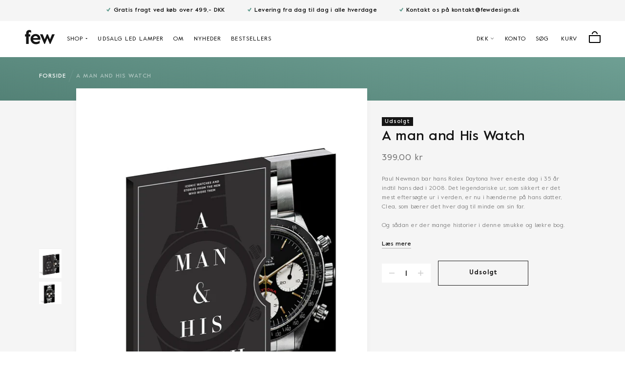

--- FILE ---
content_type: text/html; charset=utf-8
request_url: https://fewdesign.dk/products/test-a-man-and-his-watch
body_size: 64146
content:
<!doctype html>

<html class="no-js" lang="da">
  <head>
    <meta charset="utf-8">
    <meta http-equiv="X-UA-Compatible" content="IE=edge,chrome=1">
    <meta name="viewport" content="width=device-width, initial-scale=1.0, height=device-height, minimum-scale=1.0, user-scalable=0">
    <meta name="theme-color" content="">

    <title>
      A man and His Watch &ndash; FEW Design
    </title><meta name="description" content="Paul Newman bar hans Rolex Daytona hver eneste dag i 35 år indtil hans død i 2008. Det legendariske ur, som sikkert er det mest eftersøgte ur i verden, er nu i hænderne på hans datter, Clea, som bærer det hver dag til minde om sin far. Og sådan er der mange historier i denne smukke og lækre bog.  --- Giv den til manden"><link rel="canonical" href="https://fewdesign.dk/products/test-a-man-and-his-watch"><link rel="shortcut icon" href="//fewdesign.dk/cdn/shop/files/logo_32x32.png?v=1614335127" type="image/png"><meta property="og:type" content="product">
  <meta property="og:title" content="A man and His Watch"><meta property="og:image" content="http://fewdesign.dk/cdn/shop/products/9781579657147.in02_grande.jpg?v=1615299750">
    <meta property="og:image:secure_url" content="https://fewdesign.dk/cdn/shop/products/9781579657147.in02_grande.jpg?v=1615299750"><meta property="og:image" content="http://fewdesign.dk/cdn/shop/products/ManWatch29781579657147.in04_f71f174a-53dd-45a1-9144-d8b5852c66e1_grande.jpg?v=1615299750">
    <meta property="og:image:secure_url" content="https://fewdesign.dk/cdn/shop/products/ManWatch29781579657147.in04_f71f174a-53dd-45a1-9144-d8b5852c66e1_grande.jpg?v=1615299750"><meta property="og:price:amount" content="399,00">
  <meta property="og:price:currency" content="DKK"><meta property="og:description" content="Paul Newman bar hans Rolex Daytona hver eneste dag i 35 år indtil hans død i 2008. Det legendariske ur, som sikkert er det mest eftersøgte ur i verden, er nu i hænderne på hans datter, Clea, som bærer det hver dag til minde om sin far. Og sådan er der mange historier i denne smukke og lækre bog.  --- Giv den til manden"><meta property="og:url" content="https://fewdesign.dk/products/test-a-man-and-his-watch">
<meta property="og:site_name" content="FEW Design"><meta name="twitter:card" content="summary"><meta name="twitter:title" content="A man and His Watch">
  <meta name="twitter:description" content="Paul Newman bar hans Rolex Daytona hver eneste dag i 35 år indtil hans død i 2008. Det legendariske ur, som sikkert er det mest eftersøgte ur i verden, er nu i hænderne på hans datter, Clea, som bærer det hver dag til minde om sin far.
Og sådan er der mange historier i denne smukke og lækre bog. 
---
Giv den til manden eller kvinden der har alt og lade den pryde dit hjem. Coffee table books er mere populære end nogensinde og så gør det jo ikke noget de også er interessante at læse i. 
Str. 23 x 28 cm">
  <meta name="twitter:image" content="https://fewdesign.dk/cdn/shop/products/9781579657147.in02_600x600_crop_center.jpg?v=1615299750">
    <script type="text/javascript">

/*! jQuery v3.3.1 | (c) JS Foundation and other contributors | jquery.org/license */
!function(e,t){"use strict";"object"==typeof module&&"object"==typeof module.exports?module.exports=e.document?t(e,!0):function(e){if(!e.document)throw new Error("jQuery requires a window with a document");return t(e)}:t(e)}("undefined"!=typeof window?window:this,function(e,t){"use strict";var n=[],r=e.document,i=Object.getPrototypeOf,o=n.slice,a=n.concat,s=n.push,u=n.indexOf,l={},c=l.toString,f=l.hasOwnProperty,p=f.toString,d=p.call(Object),h={},g=function e(t){return"function"==typeof t&&"number"!=typeof t.nodeType},y=function e(t){return null!=t&&t===t.window},v={type:!0,src:!0,noModule:!0};function m(e,t,n){var i,o=(t=t||r).createElement("script");if(o.text=e,n)for(i in v)n[i]&&(o[i]=n[i]);t.head.appendChild(o).parentNode.removeChild(o)}function x(e){return null==e?e+"":"object"==typeof e||"function"==typeof e?l[c.call(e)]||"object":typeof e}var b="3.3.1",w=function(e,t){return new w.fn.init(e,t)},T=/^[\s\uFEFF\xA0]+|[\s\uFEFF\xA0]+$/g;w.fn=w.prototype={jquery:"3.3.1",constructor:w,length:0,toArray:function(){return o.call(this)},get:function(e){return null==e?o.call(this):e<0?this[e+this.length]:this[e]},pushStack:function(e){var t=w.merge(this.constructor(),e);return t.prevObject=this,t},each:function(e){return w.each(this,e)},map:function(e){return this.pushStack(w.map(this,function(t,n){return e.call(t,n,t)}))},slice:function(){return this.pushStack(o.apply(this,arguments))},first:function(){return this.eq(0)},last:function(){return this.eq(-1)},eq:function(e){var t=this.length,n=+e+(e<0?t:0);return this.pushStack(n>=0&&n<t?[this[n]]:[])},end:function(){return this.prevObject||this.constructor()},push:s,sort:n.sort,splice:n.splice},w.extend=w.fn.extend=function(){var e,t,n,r,i,o,a=arguments[0]||{},s=1,u=arguments.length,l=!1;for("boolean"==typeof a&&(l=a,a=arguments[s]||{},s++),"object"==typeof a||g(a)||(a={}),s===u&&(a=this,s--);s<u;s++)if(null!=(e=arguments[s]))for(t in e)n=a[t],a!==(r=e[t])&&(l&&r&&(w.isPlainObject(r)||(i=Array.isArray(r)))?(i?(i=!1,o=n&&Array.isArray(n)?n:[]):o=n&&w.isPlainObject(n)?n:{},a[t]=w.extend(l,o,r)):void 0!==r&&(a[t]=r));return a},w.extend({expando:"jQuery"+("3.3.1"+Math.random()).replace(/\D/g,""),isReady:!0,error:function(e){throw new Error(e)},noop:function(){},isPlainObject:function(e){var t,n;return!(!e||"[object Object]"!==c.call(e))&&(!(t=i(e))||"function"==typeof(n=f.call(t,"constructor")&&t.constructor)&&p.call(n)===d)},isEmptyObject:function(e){var t;for(t in e)return!1;return!0},globalEval:function(e){m(e)},each:function(e,t){var n,r=0;if(C(e)){for(n=e.length;r<n;r++)if(!1===t.call(e[r],r,e[r]))break}else for(r in e)if(!1===t.call(e[r],r,e[r]))break;return e},trim:function(e){return null==e?"":(e+"").replace(T,"")},makeArray:function(e,t){var n=t||[];return null!=e&&(C(Object(e))?w.merge(n,"string"==typeof e?[e]:e):s.call(n,e)),n},inArray:function(e,t,n){return null==t?-1:u.call(t,e,n)},merge:function(e,t){for(var n=+t.length,r=0,i=e.length;r<n;r++)e[i++]=t[r];return e.length=i,e},grep:function(e,t,n){for(var r,i=[],o=0,a=e.length,s=!n;o<a;o++)(r=!t(e[o],o))!==s&&i.push(e[o]);return i},map:function(e,t,n){var r,i,o=0,s=[];if(C(e))for(r=e.length;o<r;o++)null!=(i=t(e[o],o,n))&&s.push(i);else for(o in e)null!=(i=t(e[o],o,n))&&s.push(i);return a.apply([],s)},guid:1,support:h}),"function"==typeof Symbol&&(w.fn[Symbol.iterator]=n[Symbol.iterator]),w.each("Boolean Number String Function Array Date RegExp Object Error Symbol".split(" "),function(e,t){l["[object "+t+"]"]=t.toLowerCase()});function C(e){var t=!!e&&"length"in e&&e.length,n=x(e);return!g(e)&&!y(e)&&("array"===n||0===t||"number"==typeof t&&t>0&&t-1 in e)}var E=function(e){var t,n,r,i,o,a,s,u,l,c,f,p,d,h,g,y,v,m,x,b="sizzle"+1*new Date,w=e.document,T=0,C=0,E=ae(),k=ae(),S=ae(),D=function(e,t){return e===t&&(f=!0),0},N={}.hasOwnProperty,A=[],j=A.pop,q=A.push,L=A.push,H=A.slice,O=function(e,t){for(var n=0,r=e.length;n<r;n++)if(e[n]===t)return n;return-1},P="checked|selected|async|autofocus|autoplay|controls|defer|disabled|hidden|ismap|loop|multiple|open|readonly|required|scoped",M="[\\x20\\t\\r\\n\\f]",R="(?:\\\\.|[\\w-]|[^\0-\\xa0])+",I="\\["+M+"*("+R+")(?:"+M+"*([*^$|!~]?=)"+M+"*(?:'((?:\\\\.|[^\\\\'])*)'|\"((?:\\\\.|[^\\\\\"])*)\"|("+R+"))|)"+M+"*\\]",W=":("+R+")(?:\\((('((?:\\\\.|[^\\\\'])*)'|\"((?:\\\\.|[^\\\\\"])*)\")|((?:\\\\.|[^\\\\()[\\]]|"+I+")*)|.*)\\)|)",$=new RegExp(M+"+","g"),B=new RegExp("^"+M+"+|((?:^|[^\\\\])(?:\\\\.)*)"+M+"+$","g"),F=new RegExp("^"+M+"*,"+M+"*"),_=new RegExp("^"+M+"*([>+~]|"+M+")"+M+"*"),z=new RegExp("="+M+"*([^\\]'\"]*?)"+M+"*\\]","g"),X=new RegExp(W),U=new RegExp("^"+R+"$"),V={ID:new RegExp("^#("+R+")"),CLASS:new RegExp("^\\.("+R+")"),TAG:new RegExp("^("+R+"|[*])"),ATTR:new RegExp("^"+I),PSEUDO:new RegExp("^"+W),CHILD:new RegExp("^:(only|first|last|nth|nth-last)-(child|of-type)(?:\\("+M+"*(even|odd|(([+-]|)(\\d*)n|)"+M+"*(?:([+-]|)"+M+"*(\\d+)|))"+M+"*\\)|)","i"),bool:new RegExp("^(?:"+P+")$","i"),needsContext:new RegExp("^"+M+"*[>+~]|:(even|odd|eq|gt|lt|nth|first|last)(?:\\("+M+"*((?:-\\d)?\\d*)"+M+"*\\)|)(?=[^-]|$)","i")},G=/^(?:input|select|textarea|button)$/i,Y=/^h\d$/i,Q=/^[^{]+\{\s*\[native \w/,J=/^(?:#([\w-]+)|(\w+)|\.([\w-]+))$/,K=/[+~]/,Z=new RegExp("\\\\([\\da-f]{1,6}"+M+"?|("+M+")|.)","ig"),ee=function(e,t,n){var r="0x"+t-65536;return r!==r||n?t:r<0?String.fromCharCode(r+65536):String.fromCharCode(r>>10|55296,1023&r|56320)},te=/([\0-\x1f\x7f]|^-?\d)|^-$|[^\0-\x1f\x7f-\uFFFF\w-]/g,ne=function(e,t){return t?"\0"===e?"\ufffd":e.slice(0,-1)+"\\"+e.charCodeAt(e.length-1).toString(16)+" ":"\\"+e},re=function(){p()},ie=me(function(e){return!0===e.disabled&&("form"in e||"label"in e)},{dir:"parentNode",next:"legend"});try{L.apply(A=H.call(w.childNodes),w.childNodes),A[w.childNodes.length].nodeType}catch(e){L={apply:A.length?function(e,t){q.apply(e,H.call(t))}:function(e,t){var n=e.length,r=0;while(e[n++]=t[r++]);e.length=n-1}}}function oe(e,t,r,i){var o,s,l,c,f,h,v,m=t&&t.ownerDocument,T=t?t.nodeType:9;if(r=r||[],"string"!=typeof e||!e||1!==T&&9!==T&&11!==T)return r;if(!i&&((t?t.ownerDocument||t:w)!==d&&p(t),t=t||d,g)){if(11!==T&&(f=J.exec(e)))if(o=f[1]){if(9===T){if(!(l=t.getElementById(o)))return r;if(l.id===o)return r.push(l),r}else if(m&&(l=m.getElementById(o))&&x(t,l)&&l.id===o)return r.push(l),r}else{if(f[2])return L.apply(r,t.getElementsByTagName(e)),r;if((o=f[3])&&n.getElementsByClassName&&t.getElementsByClassName)return L.apply(r,t.getElementsByClassName(o)),r}if(n.qsa&&!S[e+" "]&&(!y||!y.test(e))){if(1!==T)m=t,v=e;else if("object"!==t.nodeName.toLowerCase()){(c=t.getAttribute("id"))?c=c.replace(te,ne):t.setAttribute("id",c=b),s=(h=a(e)).length;while(s--)h[s]="#"+c+" "+ve(h[s]);v=h.join(","),m=K.test(e)&&ge(t.parentNode)||t}if(v)try{return L.apply(r,m.querySelectorAll(v)),r}catch(e){}finally{c===b&&t.removeAttribute("id")}}}return u(e.replace(B,"$1"),t,r,i)}function ae(){var e=[];function t(n,i){return e.push(n+" ")>r.cacheLength&&delete t[e.shift()],t[n+" "]=i}return t}function se(e){return e[b]=!0,e}function ue(e){var t=d.createElement("fieldset");try{return!!e(t)}catch(e){return!1}finally{t.parentNode&&t.parentNode.removeChild(t),t=null}}function le(e,t){var n=e.split("|"),i=n.length;while(i--)r.attrHandle[n[i]]=t}function ce(e,t){var n=t&&e,r=n&&1===e.nodeType&&1===t.nodeType&&e.sourceIndex-t.sourceIndex;if(r)return r;if(n)while(n=n.nextSibling)if(n===t)return-1;return e?1:-1}function fe(e){return function(t){return"input"===t.nodeName.toLowerCase()&&t.type===e}}function pe(e){return function(t){var n=t.nodeName.toLowerCase();return("input"===n||"button"===n)&&t.type===e}}function de(e){return function(t){return"form"in t?t.parentNode&&!1===t.disabled?"label"in t?"label"in t.parentNode?t.parentNode.disabled===e:t.disabled===e:t.isDisabled===e||t.isDisabled!==!e&&ie(t)===e:t.disabled===e:"label"in t&&t.disabled===e}}function he(e){return se(function(t){return t=+t,se(function(n,r){var i,o=e([],n.length,t),a=o.length;while(a--)n[i=o[a]]&&(n[i]=!(r[i]=n[i]))})})}function ge(e){return e&&"undefined"!=typeof e.getElementsByTagName&&e}n=oe.support={},o=oe.isXML=function(e){var t=e&&(e.ownerDocument||e).documentElement;return!!t&&"HTML"!==t.nodeName},p=oe.setDocument=function(e){var t,i,a=e?e.ownerDocument||e:w;return a!==d&&9===a.nodeType&&a.documentElement?(d=a,h=d.documentElement,g=!o(d),w!==d&&(i=d.defaultView)&&i.top!==i&&(i.addEventListener?i.addEventListener("unload",re,!1):i.attachEvent&&i.attachEvent("onunload",re)),n.attributes=ue(function(e){return e.className="i",!e.getAttribute("className")}),n.getElementsByTagName=ue(function(e){return e.appendChild(d.createComment("")),!e.getElementsByTagName("*").length}),n.getElementsByClassName=Q.test(d.getElementsByClassName),n.getById=ue(function(e){return h.appendChild(e).id=b,!d.getElementsByName||!d.getElementsByName(b).length}),n.getById?(r.filter.ID=function(e){var t=e.replace(Z,ee);return function(e){return e.getAttribute("id")===t}},r.find.ID=function(e,t){if("undefined"!=typeof t.getElementById&&g){var n=t.getElementById(e);return n?[n]:[]}}):(r.filter.ID=function(e){var t=e.replace(Z,ee);return function(e){var n="undefined"!=typeof e.getAttributeNode&&e.getAttributeNode("id");return n&&n.value===t}},r.find.ID=function(e,t){if("undefined"!=typeof t.getElementById&&g){var n,r,i,o=t.getElementById(e);if(o){if((n=o.getAttributeNode("id"))&&n.value===e)return[o];i=t.getElementsByName(e),r=0;while(o=i[r++])if((n=o.getAttributeNode("id"))&&n.value===e)return[o]}return[]}}),r.find.TAG=n.getElementsByTagName?function(e,t){return"undefined"!=typeof t.getElementsByTagName?t.getElementsByTagName(e):n.qsa?t.querySelectorAll(e):void 0}:function(e,t){var n,r=[],i=0,o=t.getElementsByTagName(e);if("*"===e){while(n=o[i++])1===n.nodeType&&r.push(n);return r}return o},r.find.CLASS=n.getElementsByClassName&&function(e,t){if("undefined"!=typeof t.getElementsByClassName&&g)return t.getElementsByClassName(e)},v=[],y=[],(n.qsa=Q.test(d.querySelectorAll))&&(ue(function(e){h.appendChild(e).innerHTML="<a id='"+b+"'></a><select id='"+b+"-\r\\' msallowcapture=''><option selected=''></option></select>",e.querySelectorAll("[msallowcapture^='']").length&&y.push("[*^$]="+M+"*(?:''|\"\")"),e.querySelectorAll("[selected]").length||y.push("\\["+M+"*(?:value|"+P+")"),e.querySelectorAll("[id~="+b+"-]").length||y.push("~="),e.querySelectorAll(":checked").length||y.push(":checked"),e.querySelectorAll("a#"+b+"+*").length||y.push(".#.+[+~]")}),ue(function(e){e.innerHTML="<a href='' disabled='disabled'></a><select disabled='disabled'><option/></select>";var t=d.createElement("input");t.setAttribute("type","hidden"),e.appendChild(t).setAttribute("name","D"),e.querySelectorAll("[name=d]").length&&y.push("name"+M+"*[*^$|!~]?="),2!==e.querySelectorAll(":enabled").length&&y.push(":enabled",":disabled"),h.appendChild(e).disabled=!0,2!==e.querySelectorAll(":disabled").length&&y.push(":enabled",":disabled"),e.querySelectorAll("*,:x"),y.push(",.*:")})),(n.matchesSelector=Q.test(m=h.matches||h.webkitMatchesSelector||h.mozMatchesSelector||h.oMatchesSelector||h.msMatchesSelector))&&ue(function(e){n.disconnectedMatch=m.call(e,"*"),m.call(e,"[s!='']:x"),v.push("!=",W)}),y=y.length&&new RegExp(y.join("|")),v=v.length&&new RegExp(v.join("|")),t=Q.test(h.compareDocumentPosition),x=t||Q.test(h.contains)?function(e,t){var n=9===e.nodeType?e.documentElement:e,r=t&&t.parentNode;return e===r||!(!r||1!==r.nodeType||!(n.contains?n.contains(r):e.compareDocumentPosition&&16&e.compareDocumentPosition(r)))}:function(e,t){if(t)while(t=t.parentNode)if(t===e)return!0;return!1},D=t?function(e,t){if(e===t)return f=!0,0;var r=!e.compareDocumentPosition-!t.compareDocumentPosition;return r||(1&(r=(e.ownerDocument||e)===(t.ownerDocument||t)?e.compareDocumentPosition(t):1)||!n.sortDetached&&t.compareDocumentPosition(e)===r?e===d||e.ownerDocument===w&&x(w,e)?-1:t===d||t.ownerDocument===w&&x(w,t)?1:c?O(c,e)-O(c,t):0:4&r?-1:1)}:function(e,t){if(e===t)return f=!0,0;var n,r=0,i=e.parentNode,o=t.parentNode,a=[e],s=[t];if(!i||!o)return e===d?-1:t===d?1:i?-1:o?1:c?O(c,e)-O(c,t):0;if(i===o)return ce(e,t);n=e;while(n=n.parentNode)a.unshift(n);n=t;while(n=n.parentNode)s.unshift(n);while(a[r]===s[r])r++;return r?ce(a[r],s[r]):a[r]===w?-1:s[r]===w?1:0},d):d},oe.matches=function(e,t){return oe(e,null,null,t)},oe.matchesSelector=function(e,t){if((e.ownerDocument||e)!==d&&p(e),t=t.replace(z,"='$1']"),n.matchesSelector&&g&&!S[t+" "]&&(!v||!v.test(t))&&(!y||!y.test(t)))try{var r=m.call(e,t);if(r||n.disconnectedMatch||e.document&&11!==e.document.nodeType)return r}catch(e){}return oe(t,d,null,[e]).length>0},oe.contains=function(e,t){return(e.ownerDocument||e)!==d&&p(e),x(e,t)},oe.attr=function(e,t){(e.ownerDocument||e)!==d&&p(e);var i=r.attrHandle[t.toLowerCase()],o=i&&N.call(r.attrHandle,t.toLowerCase())?i(e,t,!g):void 0;return void 0!==o?o:n.attributes||!g?e.getAttribute(t):(o=e.getAttributeNode(t))&&o.specified?o.value:null},oe.escape=function(e){return(e+"").replace(te,ne)},oe.error=function(e){throw new Error("Syntax error, unrecognized expression: "+e)},oe.uniqueSort=function(e){var t,r=[],i=0,o=0;if(f=!n.detectDuplicates,c=!n.sortStable&&e.slice(0),e.sort(D),f){while(t=e[o++])t===e[o]&&(i=r.push(o));while(i--)e.splice(r[i],1)}return c=null,e},i=oe.getText=function(e){var t,n="",r=0,o=e.nodeType;if(o){if(1===o||9===o||11===o){if("string"==typeof e.textContent)return e.textContent;for(e=e.firstChild;e;e=e.nextSibling)n+=i(e)}else if(3===o||4===o)return e.nodeValue}else while(t=e[r++])n+=i(t);return n},(r=oe.selectors={cacheLength:50,createPseudo:se,match:V,attrHandle:{},find:{},relative:{">":{dir:"parentNode",first:!0}," ":{dir:"parentNode"},"+":{dir:"previousSibling",first:!0},"~":{dir:"previousSibling"}},preFilter:{ATTR:function(e){return e[1]=e[1].replace(Z,ee),e[3]=(e[3]||e[4]||e[5]||"").replace(Z,ee),"~="===e[2]&&(e[3]=" "+e[3]+" "),e.slice(0,4)},CHILD:function(e){return e[1]=e[1].toLowerCase(),"nth"===e[1].slice(0,3)?(e[3]||oe.error(e[0]),e[4]=+(e[4]?e[5]+(e[6]||1):2*("even"===e[3]||"odd"===e[3])),e[5]=+(e[7]+e[8]||"odd"===e[3])):e[3]&&oe.error(e[0]),e},PSEUDO:function(e){var t,n=!e[6]&&e[2];return V.CHILD.test(e[0])?null:(e[3]?e[2]=e[4]||e[5]||"":n&&X.test(n)&&(t=a(n,!0))&&(t=n.indexOf(")",n.length-t)-n.length)&&(e[0]=e[0].slice(0,t),e[2]=n.slice(0,t)),e.slice(0,3))}},filter:{TAG:function(e){var t=e.replace(Z,ee).toLowerCase();return"*"===e?function(){return!0}:function(e){return e.nodeName&&e.nodeName.toLowerCase()===t}},CLASS:function(e){var t=E[e+" "];return t||(t=new RegExp("(^|"+M+")"+e+"("+M+"|$)"))&&E(e,function(e){return t.test("string"==typeof e.className&&e.className||"undefined"!=typeof e.getAttribute&&e.getAttribute("class")||"")})},ATTR:function(e,t,n){return function(r){var i=oe.attr(r,e);return null==i?"!="===t:!t||(i+="","="===t?i===n:"!="===t?i!==n:"^="===t?n&&0===i.indexOf(n):"*="===t?n&&i.indexOf(n)>-1:"$="===t?n&&i.slice(-n.length)===n:"~="===t?(" "+i.replace($," ")+" ").indexOf(n)>-1:"|="===t&&(i===n||i.slice(0,n.length+1)===n+"-"))}},CHILD:function(e,t,n,r,i){var o="nth"!==e.slice(0,3),a="last"!==e.slice(-4),s="of-type"===t;return 1===r&&0===i?function(e){return!!e.parentNode}:function(t,n,u){var l,c,f,p,d,h,g=o!==a?"nextSibling":"previousSibling",y=t.parentNode,v=s&&t.nodeName.toLowerCase(),m=!u&&!s,x=!1;if(y){if(o){while(g){p=t;while(p=p[g])if(s?p.nodeName.toLowerCase()===v:1===p.nodeType)return!1;h=g="only"===e&&!h&&"nextSibling"}return!0}if(h=[a?y.firstChild:y.lastChild],a&&m){x=(d=(l=(c=(f=(p=y)[b]||(p[b]={}))[p.uniqueID]||(f[p.uniqueID]={}))[e]||[])[0]===T&&l[1])&&l[2],p=d&&y.childNodes[d];while(p=++d&&p&&p[g]||(x=d=0)||h.pop())if(1===p.nodeType&&++x&&p===t){c[e]=[T,d,x];break}}else if(m&&(x=d=(l=(c=(f=(p=t)[b]||(p[b]={}))[p.uniqueID]||(f[p.uniqueID]={}))[e]||[])[0]===T&&l[1]),!1===x)while(p=++d&&p&&p[g]||(x=d=0)||h.pop())if((s?p.nodeName.toLowerCase()===v:1===p.nodeType)&&++x&&(m&&((c=(f=p[b]||(p[b]={}))[p.uniqueID]||(f[p.uniqueID]={}))[e]=[T,x]),p===t))break;return(x-=i)===r||x%r==0&&x/r>=0}}},PSEUDO:function(e,t){var n,i=r.pseudos[e]||r.setFilters[e.toLowerCase()]||oe.error("unsupported pseudo: "+e);return i[b]?i(t):i.length>1?(n=[e,e,"",t],r.setFilters.hasOwnProperty(e.toLowerCase())?se(function(e,n){var r,o=i(e,t),a=o.length;while(a--)e[r=O(e,o[a])]=!(n[r]=o[a])}):function(e){return i(e,0,n)}):i}},pseudos:{not:se(function(e){var t=[],n=[],r=s(e.replace(B,"$1"));return r[b]?se(function(e,t,n,i){var o,a=r(e,null,i,[]),s=e.length;while(s--)(o=a[s])&&(e[s]=!(t[s]=o))}):function(e,i,o){return t[0]=e,r(t,null,o,n),t[0]=null,!n.pop()}}),has:se(function(e){return function(t){return oe(e,t).length>0}}),contains:se(function(e){return e=e.replace(Z,ee),function(t){return(t.textContent||t.innerText||i(t)).indexOf(e)>-1}}),lang:se(function(e){return U.test(e||"")||oe.error("unsupported lang: "+e),e=e.replace(Z,ee).toLowerCase(),function(t){var n;do{if(n=g?t.lang:t.getAttribute("xml:lang")||t.getAttribute("lang"))return(n=n.toLowerCase())===e||0===n.indexOf(e+"-")}while((t=t.parentNode)&&1===t.nodeType);return!1}}),target:function(t){var n=e.location&&e.location.hash;return n&&n.slice(1)===t.id},root:function(e){return e===h},focus:function(e){return e===d.activeElement&&(!d.hasFocus||d.hasFocus())&&!!(e.type||e.href||~e.tabIndex)},enabled:de(!1),disabled:de(!0),checked:function(e){var t=e.nodeName.toLowerCase();return"input"===t&&!!e.checked||"option"===t&&!!e.selected},selected:function(e){return e.parentNode&&e.parentNode.selectedIndex,!0===e.selected},empty:function(e){for(e=e.firstChild;e;e=e.nextSibling)if(e.nodeType<6)return!1;return!0},parent:function(e){return!r.pseudos.empty(e)},header:function(e){return Y.test(e.nodeName)},input:function(e){return G.test(e.nodeName)},button:function(e){var t=e.nodeName.toLowerCase();return"input"===t&&"button"===e.type||"button"===t},text:function(e){var t;return"input"===e.nodeName.toLowerCase()&&"text"===e.type&&(null==(t=e.getAttribute("type"))||"text"===t.toLowerCase())},first:he(function(){return[0]}),last:he(function(e,t){return[t-1]}),eq:he(function(e,t,n){return[n<0?n+t:n]}),even:he(function(e,t){for(var n=0;n<t;n+=2)e.push(n);return e}),odd:he(function(e,t){for(var n=1;n<t;n+=2)e.push(n);return e}),lt:he(function(e,t,n){for(var r=n<0?n+t:n;--r>=0;)e.push(r);return e}),gt:he(function(e,t,n){for(var r=n<0?n+t:n;++r<t;)e.push(r);return e})}}).pseudos.nth=r.pseudos.eq;for(t in{radio:!0,checkbox:!0,file:!0,password:!0,image:!0})r.pseudos[t]=fe(t);for(t in{submit:!0,reset:!0})r.pseudos[t]=pe(t);function ye(){}ye.prototype=r.filters=r.pseudos,r.setFilters=new ye,a=oe.tokenize=function(e,t){var n,i,o,a,s,u,l,c=k[e+" "];if(c)return t?0:c.slice(0);s=e,u=[],l=r.preFilter;while(s){n&&!(i=F.exec(s))||(i&&(s=s.slice(i[0].length)||s),u.push(o=[])),n=!1,(i=_.exec(s))&&(n=i.shift(),o.push({value:n,type:i[0].replace(B," ")}),s=s.slice(n.length));for(a in r.filter)!(i=V[a].exec(s))||l[a]&&!(i=l[a](i))||(n=i.shift(),o.push({value:n,type:a,matches:i}),s=s.slice(n.length));if(!n)break}return t?s.length:s?oe.error(e):k(e,u).slice(0)};function ve(e){for(var t=0,n=e.length,r="";t<n;t++)r+=e[t].value;return r}function me(e,t,n){var r=t.dir,i=t.next,o=i||r,a=n&&"parentNode"===o,s=C++;return t.first?function(t,n,i){while(t=t[r])if(1===t.nodeType||a)return e(t,n,i);return!1}:function(t,n,u){var l,c,f,p=[T,s];if(u){while(t=t[r])if((1===t.nodeType||a)&&e(t,n,u))return!0}else while(t=t[r])if(1===t.nodeType||a)if(f=t[b]||(t[b]={}),c=f[t.uniqueID]||(f[t.uniqueID]={}),i&&i===t.nodeName.toLowerCase())t=t[r]||t;else{if((l=c[o])&&l[0]===T&&l[1]===s)return p[2]=l[2];if(c[o]=p,p[2]=e(t,n,u))return!0}return!1}}function xe(e){return e.length>1?function(t,n,r){var i=e.length;while(i--)if(!e[i](t,n,r))return!1;return!0}:e[0]}function be(e,t,n){for(var r=0,i=t.length;r<i;r++)oe(e,t[r],n);return n}function we(e,t,n,r,i){for(var o,a=[],s=0,u=e.length,l=null!=t;s<u;s++)(o=e[s])&&(n&&!n(o,r,i)||(a.push(o),l&&t.push(s)));return a}function Te(e,t,n,r,i,o){return r&&!r[b]&&(r=Te(r)),i&&!i[b]&&(i=Te(i,o)),se(function(o,a,s,u){var l,c,f,p=[],d=[],h=a.length,g=o||be(t||"*",s.nodeType?[s]:s,[]),y=!e||!o&&t?g:we(g,p,e,s,u),v=n?i||(o?e:h||r)?[]:a:y;if(n&&n(y,v,s,u),r){l=we(v,d),r(l,[],s,u),c=l.length;while(c--)(f=l[c])&&(v[d[c]]=!(y[d[c]]=f))}if(o){if(i||e){if(i){l=[],c=v.length;while(c--)(f=v[c])&&l.push(y[c]=f);i(null,v=[],l,u)}c=v.length;while(c--)(f=v[c])&&(l=i?O(o,f):p[c])>-1&&(o[l]=!(a[l]=f))}}else v=we(v===a?v.splice(h,v.length):v),i?i(null,a,v,u):L.apply(a,v)})}function Ce(e){for(var t,n,i,o=e.length,a=r.relative[e[0].type],s=a||r.relative[" "],u=a?1:0,c=me(function(e){return e===t},s,!0),f=me(function(e){return O(t,e)>-1},s,!0),p=[function(e,n,r){var i=!a&&(r||n!==l)||((t=n).nodeType?c(e,n,r):f(e,n,r));return t=null,i}];u<o;u++)if(n=r.relative[e[u].type])p=[me(xe(p),n)];else{if((n=r.filter[e[u].type].apply(null,e[u].matches))[b]){for(i=++u;i<o;i++)if(r.relative[e[i].type])break;return Te(u>1&&xe(p),u>1&&ve(e.slice(0,u-1).concat({value:" "===e[u-2].type?"*":""})).replace(B,"$1"),n,u<i&&Ce(e.slice(u,i)),i<o&&Ce(e=e.slice(i)),i<o&&ve(e))}p.push(n)}return xe(p)}function Ee(e,t){var n=t.length>0,i=e.length>0,o=function(o,a,s,u,c){var f,h,y,v=0,m="0",x=o&&[],b=[],w=l,C=o||i&&r.find.TAG("*",c),E=T+=null==w?1:Math.random()||.1,k=C.length;for(c&&(l=a===d||a||c);m!==k&&null!=(f=C[m]);m++){if(i&&f){h=0,a||f.ownerDocument===d||(p(f),s=!g);while(y=e[h++])if(y(f,a||d,s)){u.push(f);break}c&&(T=E)}n&&((f=!y&&f)&&v--,o&&x.push(f))}if(v+=m,n&&m!==v){h=0;while(y=t[h++])y(x,b,a,s);if(o){if(v>0)while(m--)x[m]||b[m]||(b[m]=j.call(u));b=we(b)}L.apply(u,b),c&&!o&&b.length>0&&v+t.length>1&&oe.uniqueSort(u)}return c&&(T=E,l=w),x};return n?se(o):o}return s=oe.compile=function(e,t){var n,r=[],i=[],o=S[e+" "];if(!o){t||(t=a(e)),n=t.length;while(n--)(o=Ce(t[n]))[b]?r.push(o):i.push(o);(o=S(e,Ee(i,r))).selector=e}return o},u=oe.select=function(e,t,n,i){var o,u,l,c,f,p="function"==typeof e&&e,d=!i&&a(e=p.selector||e);if(n=n||[],1===d.length){if((u=d[0]=d[0].slice(0)).length>2&&"ID"===(l=u[0]).type&&9===t.nodeType&&g&&r.relative[u[1].type]){if(!(t=(r.find.ID(l.matches[0].replace(Z,ee),t)||[])[0]))return n;p&&(t=t.parentNode),e=e.slice(u.shift().value.length)}o=V.needsContext.test(e)?0:u.length;while(o--){if(l=u[o],r.relative[c=l.type])break;if((f=r.find[c])&&(i=f(l.matches[0].replace(Z,ee),K.test(u[0].type)&&ge(t.parentNode)||t))){if(u.splice(o,1),!(e=i.length&&ve(u)))return L.apply(n,i),n;break}}}return(p||s(e,d))(i,t,!g,n,!t||K.test(e)&&ge(t.parentNode)||t),n},n.sortStable=b.split("").sort(D).join("")===b,n.detectDuplicates=!!f,p(),n.sortDetached=ue(function(e){return 1&e.compareDocumentPosition(d.createElement("fieldset"))}),ue(function(e){return e.innerHTML="<a href='#'></a>","#"===e.firstChild.getAttribute("href")})||le("type|href|height|width",function(e,t,n){if(!n)return e.getAttribute(t,"type"===t.toLowerCase()?1:2)}),n.attributes&&ue(function(e){return e.innerHTML="<input/>",e.firstChild.setAttribute("value",""),""===e.firstChild.getAttribute("value")})||le("value",function(e,t,n){if(!n&&"input"===e.nodeName.toLowerCase())return e.defaultValue}),ue(function(e){return null==e.getAttribute("disabled")})||le(P,function(e,t,n){var r;if(!n)return!0===e[t]?t.toLowerCase():(r=e.getAttributeNode(t))&&r.specified?r.value:null}),oe}(e);w.find=E,w.expr=E.selectors,w.expr[":"]=w.expr.pseudos,w.uniqueSort=w.unique=E.uniqueSort,w.text=E.getText,w.isXMLDoc=E.isXML,w.contains=E.contains,w.escapeSelector=E.escape;var k=function(e,t,n){var r=[],i=void 0!==n;while((e=e[t])&&9!==e.nodeType)if(1===e.nodeType){if(i&&w(e).is(n))break;r.push(e)}return r},S=function(e,t){for(var n=[];e;e=e.nextSibling)1===e.nodeType&&e!==t&&n.push(e);return n},D=w.expr.match.needsContext;function N(e,t){return e.nodeName&&e.nodeName.toLowerCase()===t.toLowerCase()}var A=/^<([a-z][^\/\0>:\x20\t\r\n\f]*)[\x20\t\r\n\f]*\/?>(?:<\/\1>|)$/i;function j(e,t,n){return g(t)?w.grep(e,function(e,r){return!!t.call(e,r,e)!==n}):t.nodeType?w.grep(e,function(e){return e===t!==n}):"string"!=typeof t?w.grep(e,function(e){return u.call(t,e)>-1!==n}):w.filter(t,e,n)}w.filter=function(e,t,n){var r=t[0];return n&&(e=":not("+e+")"),1===t.length&&1===r.nodeType?w.find.matchesSelector(r,e)?[r]:[]:w.find.matches(e,w.grep(t,function(e){return 1===e.nodeType}))},w.fn.extend({find:function(e){var t,n,r=this.length,i=this;if("string"!=typeof e)return this.pushStack(w(e).filter(function(){for(t=0;t<r;t++)if(w.contains(i[t],this))return!0}));for(n=this.pushStack([]),t=0;t<r;t++)w.find(e,i[t],n);return r>1?w.uniqueSort(n):n},filter:function(e){return this.pushStack(j(this,e||[],!1))},not:function(e){return this.pushStack(j(this,e||[],!0))},is:function(e){return!!j(this,"string"==typeof e&&D.test(e)?w(e):e||[],!1).length}});var q,L=/^(?:\s*(<[\w\W]+>)[^>]*|#([\w-]+))$/;(w.fn.init=function(e,t,n){var i,o;if(!e)return this;if(n=n||q,"string"==typeof e){if(!(i="<"===e[0]&&">"===e[e.length-1]&&e.length>=3?[null,e,null]:L.exec(e))||!i[1]&&t)return!t||t.jquery?(t||n).find(e):this.constructor(t).find(e);if(i[1]){if(t=t instanceof w?t[0]:t,w.merge(this,w.parseHTML(i[1],t&&t.nodeType?t.ownerDocument||t:r,!0)),A.test(i[1])&&w.isPlainObject(t))for(i in t)g(this[i])?this[i](t[i]):this.attr(i,t[i]);return this}return(o=r.getElementById(i[2]))&&(this[0]=o,this.length=1),this}return e.nodeType?(this[0]=e,this.length=1,this):g(e)?void 0!==n.ready?n.ready(e):e(w):w.makeArray(e,this)}).prototype=w.fn,q=w(r);var H=/^(?:parents|prev(?:Until|All))/,O={children:!0,contents:!0,next:!0,prev:!0};w.fn.extend({has:function(e){var t=w(e,this),n=t.length;return this.filter(function(){for(var e=0;e<n;e++)if(w.contains(this,t[e]))return!0})},closest:function(e,t){var n,r=0,i=this.length,o=[],a="string"!=typeof e&&w(e);if(!D.test(e))for(;r<i;r++)for(n=this[r];n&&n!==t;n=n.parentNode)if(n.nodeType<11&&(a?a.index(n)>-1:1===n.nodeType&&w.find.matchesSelector(n,e))){o.push(n);break}return this.pushStack(o.length>1?w.uniqueSort(o):o)},index:function(e){return e?"string"==typeof e?u.call(w(e),this[0]):u.call(this,e.jquery?e[0]:e):this[0]&&this[0].parentNode?this.first().prevAll().length:-1},add:function(e,t){return this.pushStack(w.uniqueSort(w.merge(this.get(),w(e,t))))},addBack:function(e){return this.add(null==e?this.prevObject:this.prevObject.filter(e))}});function P(e,t){while((e=e[t])&&1!==e.nodeType);return e}w.each({parent:function(e){var t=e.parentNode;return t&&11!==t.nodeType?t:null},parents:function(e){return k(e,"parentNode")},parentsUntil:function(e,t,n){return k(e,"parentNode",n)},next:function(e){return P(e,"nextSibling")},prev:function(e){return P(e,"previousSibling")},nextAll:function(e){return k(e,"nextSibling")},prevAll:function(e){return k(e,"previousSibling")},nextUntil:function(e,t,n){return k(e,"nextSibling",n)},prevUntil:function(e,t,n){return k(e,"previousSibling",n)},siblings:function(e){return S((e.parentNode||{}).firstChild,e)},children:function(e){return S(e.firstChild)},contents:function(e){return N(e,"iframe")?e.contentDocument:(N(e,"template")&&(e=e.content||e),w.merge([],e.childNodes))}},function(e,t){w.fn[e]=function(n,r){var i=w.map(this,t,n);return"Until"!==e.slice(-5)&&(r=n),r&&"string"==typeof r&&(i=w.filter(r,i)),this.length>1&&(O[e]||w.uniqueSort(i),H.test(e)&&i.reverse()),this.pushStack(i)}});var M=/[^\x20\t\r\n\f]+/g;function R(e){var t={};return w.each(e.match(M)||[],function(e,n){t[n]=!0}),t}w.Callbacks=function(e){e="string"==typeof e?R(e):w.extend({},e);var t,n,r,i,o=[],a=[],s=-1,u=function(){for(i=i||e.once,r=t=!0;a.length;s=-1){n=a.shift();while(++s<o.length)!1===o[s].apply(n[0],n[1])&&e.stopOnFalse&&(s=o.length,n=!1)}e.memory||(n=!1),t=!1,i&&(o=n?[]:"")},l={add:function(){return o&&(n&&!t&&(s=o.length-1,a.push(n)),function t(n){w.each(n,function(n,r){g(r)?e.unique&&l.has(r)||o.push(r):r&&r.length&&"string"!==x(r)&&t(r)})}(arguments),n&&!t&&u()),this},remove:function(){return w.each(arguments,function(e,t){var n;while((n=w.inArray(t,o,n))>-1)o.splice(n,1),n<=s&&s--}),this},has:function(e){return e?w.inArray(e,o)>-1:o.length>0},empty:function(){return o&&(o=[]),this},disable:function(){return i=a=[],o=n="",this},disabled:function(){return!o},lock:function(){return i=a=[],n||t||(o=n=""),this},locked:function(){return!!i},fireWith:function(e,n){return i||(n=[e,(n=n||[]).slice?n.slice():n],a.push(n),t||u()),this},fire:function(){return l.fireWith(this,arguments),this},fired:function(){return!!r}};return l};function I(e){return e}function W(e){throw e}function $(e,t,n,r){var i;try{e&&g(i=e.promise)?i.call(e).done(t).fail(n):e&&g(i=e.then)?i.call(e,t,n):t.apply(void 0,[e].slice(r))}catch(e){n.apply(void 0,[e])}}w.extend({Deferred:function(t){var n=[["notify","progress",w.Callbacks("memory"),w.Callbacks("memory"),2],["resolve","done",w.Callbacks("once memory"),w.Callbacks("once memory"),0,"resolved"],["reject","fail",w.Callbacks("once memory"),w.Callbacks("once memory"),1,"rejected"]],r="pending",i={state:function(){return r},always:function(){return o.done(arguments).fail(arguments),this},"catch":function(e){return i.then(null,e)},pipe:function(){var e=arguments;return w.Deferred(function(t){w.each(n,function(n,r){var i=g(e[r[4]])&&e[r[4]];o[r[1]](function(){var e=i&&i.apply(this,arguments);e&&g(e.promise)?e.promise().progress(t.notify).done(t.resolve).fail(t.reject):t[r[0]+"With"](this,i?[e]:arguments)})}),e=null}).promise()},then:function(t,r,i){var o=0;function a(t,n,r,i){return function(){var s=this,u=arguments,l=function(){var e,l;if(!(t<o)){if((e=r.apply(s,u))===n.promise())throw new TypeError("Thenable self-resolution");l=e&&("object"==typeof e||"function"==typeof e)&&e.then,g(l)?i?l.call(e,a(o,n,I,i),a(o,n,W,i)):(o++,l.call(e,a(o,n,I,i),a(o,n,W,i),a(o,n,I,n.notifyWith))):(r!==I&&(s=void 0,u=[e]),(i||n.resolveWith)(s,u))}},c=i?l:function(){try{l()}catch(e){w.Deferred.exceptionHook&&w.Deferred.exceptionHook(e,c.stackTrace),t+1>=o&&(r!==W&&(s=void 0,u=[e]),n.rejectWith(s,u))}};t?c():(w.Deferred.getStackHook&&(c.stackTrace=w.Deferred.getStackHook()),e.setTimeout(c))}}return w.Deferred(function(e){n[0][3].add(a(0,e,g(i)?i:I,e.notifyWith)),n[1][3].add(a(0,e,g(t)?t:I)),n[2][3].add(a(0,e,g(r)?r:W))}).promise()},promise:function(e){return null!=e?w.extend(e,i):i}},o={};return w.each(n,function(e,t){var a=t[2],s=t[5];i[t[1]]=a.add,s&&a.add(function(){r=s},n[3-e][2].disable,n[3-e][3].disable,n[0][2].lock,n[0][3].lock),a.add(t[3].fire),o[t[0]]=function(){return o[t[0]+"With"](this===o?void 0:this,arguments),this},o[t[0]+"With"]=a.fireWith}),i.promise(o),t&&t.call(o,o),o},when:function(e){var t=arguments.length,n=t,r=Array(n),i=o.call(arguments),a=w.Deferred(),s=function(e){return function(n){r[e]=this,i[e]=arguments.length>1?o.call(arguments):n,--t||a.resolveWith(r,i)}};if(t<=1&&($(e,a.done(s(n)).resolve,a.reject,!t),"pending"===a.state()||g(i[n]&&i[n].then)))return a.then();while(n--)$(i[n],s(n),a.reject);return a.promise()}});var B=/^(Eval|Internal|Range|Reference|Syntax|Type|URI)Error$/;w.Deferred.exceptionHook=function(t,n){e.console&&e.console.warn&&t&&B.test(t.name)&&e.console.warn("jQuery.Deferred exception: "+t.message,t.stack,n)},w.readyException=function(t){e.setTimeout(function(){throw t})};var F=w.Deferred();w.fn.ready=function(e){return F.then(e)["catch"](function(e){w.readyException(e)}),this},w.extend({isReady:!1,readyWait:1,ready:function(e){(!0===e?--w.readyWait:w.isReady)||(w.isReady=!0,!0!==e&&--w.readyWait>0||F.resolveWith(r,[w]))}}),w.ready.then=F.then;function _(){r.removeEventListener("DOMContentLoaded",_),e.removeEventListener("load",_),w.ready()}"complete"===r.readyState||"loading"!==r.readyState&&!r.documentElement.doScroll?e.setTimeout(w.ready):(r.addEventListener("DOMContentLoaded",_),e.addEventListener("load",_));var z=function(e,t,n,r,i,o,a){var s=0,u=e.length,l=null==n;if("object"===x(n)){i=!0;for(s in n)z(e,t,s,n[s],!0,o,a)}else if(void 0!==r&&(i=!0,g(r)||(a=!0),l&&(a?(t.call(e,r),t=null):(l=t,t=function(e,t,n){return l.call(w(e),n)})),t))for(;s<u;s++)t(e[s],n,a?r:r.call(e[s],s,t(e[s],n)));return i?e:l?t.call(e):u?t(e[0],n):o},X=/^-ms-/,U=/-([a-z])/g;function V(e,t){return t.toUpperCase()}function G(e){return e.replace(X,"ms-").replace(U,V)}var Y=function(e){return 1===e.nodeType||9===e.nodeType||!+e.nodeType};function Q(){this.expando=w.expando+Q.uid++}Q.uid=1,Q.prototype={cache:function(e){var t=e[this.expando];return t||(t={},Y(e)&&(e.nodeType?e[this.expando]=t:Object.defineProperty(e,this.expando,{value:t,configurable:!0}))),t},set:function(e,t,n){var r,i=this.cache(e);if("string"==typeof t)i[G(t)]=n;else for(r in t)i[G(r)]=t[r];return i},get:function(e,t){return void 0===t?this.cache(e):e[this.expando]&&e[this.expando][G(t)]},access:function(e,t,n){return void 0===t||t&&"string"==typeof t&&void 0===n?this.get(e,t):(this.set(e,t,n),void 0!==n?n:t)},remove:function(e,t){var n,r=e[this.expando];if(void 0!==r){if(void 0!==t){n=(t=Array.isArray(t)?t.map(G):(t=G(t))in r?[t]:t.match(M)||[]).length;while(n--)delete r[t[n]]}(void 0===t||w.isEmptyObject(r))&&(e.nodeType?e[this.expando]=void 0:delete e[this.expando])}},hasData:function(e){var t=e[this.expando];return void 0!==t&&!w.isEmptyObject(t)}};var J=new Q,K=new Q,Z=/^(?:\{[\w\W]*\}|\[[\w\W]*\])$/,ee=/[A-Z]/g;function te(e){return"true"===e||"false"!==e&&("null"===e?null:e===+e+""?+e:Z.test(e)?JSON.parse(e):e)}function ne(e,t,n){var r;if(void 0===n&&1===e.nodeType)if(r="data-"+t.replace(ee,"-$&").toLowerCase(),"string"==typeof(n=e.getAttribute(r))){try{n=te(n)}catch(e){}K.set(e,t,n)}else n=void 0;return n}w.extend({hasData:function(e){return K.hasData(e)||J.hasData(e)},data:function(e,t,n){return K.access(e,t,n)},removeData:function(e,t){K.remove(e,t)},_data:function(e,t,n){return J.access(e,t,n)},_removeData:function(e,t){J.remove(e,t)}}),w.fn.extend({data:function(e,t){var n,r,i,o=this[0],a=o&&o.attributes;if(void 0===e){if(this.length&&(i=K.get(o),1===o.nodeType&&!J.get(o,"hasDataAttrs"))){n=a.length;while(n--)a[n]&&0===(r=a[n].name).indexOf("data-")&&(r=G(r.slice(5)),ne(o,r,i[r]));J.set(o,"hasDataAttrs",!0)}return i}return"object"==typeof e?this.each(function(){K.set(this,e)}):z(this,function(t){var n;if(o&&void 0===t){if(void 0!==(n=K.get(o,e)))return n;if(void 0!==(n=ne(o,e)))return n}else this.each(function(){K.set(this,e,t)})},null,t,arguments.length>1,null,!0)},removeData:function(e){return this.each(function(){K.remove(this,e)})}}),w.extend({queue:function(e,t,n){var r;if(e)return t=(t||"fx")+"queue",r=J.get(e,t),n&&(!r||Array.isArray(n)?r=J.access(e,t,w.makeArray(n)):r.push(n)),r||[]},dequeue:function(e,t){t=t||"fx";var n=w.queue(e,t),r=n.length,i=n.shift(),o=w._queueHooks(e,t),a=function(){w.dequeue(e,t)};"inprogress"===i&&(i=n.shift(),r--),i&&("fx"===t&&n.unshift("inprogress"),delete o.stop,i.call(e,a,o)),!r&&o&&o.empty.fire()},_queueHooks:function(e,t){var n=t+"queueHooks";return J.get(e,n)||J.access(e,n,{empty:w.Callbacks("once memory").add(function(){J.remove(e,[t+"queue",n])})})}}),w.fn.extend({queue:function(e,t){var n=2;return"string"!=typeof e&&(t=e,e="fx",n--),arguments.length<n?w.queue(this[0],e):void 0===t?this:this.each(function(){var n=w.queue(this,e,t);w._queueHooks(this,e),"fx"===e&&"inprogress"!==n[0]&&w.dequeue(this,e)})},dequeue:function(e){return this.each(function(){w.dequeue(this,e)})},clearQueue:function(e){return this.queue(e||"fx",[])},promise:function(e,t){var n,r=1,i=w.Deferred(),o=this,a=this.length,s=function(){--r||i.resolveWith(o,[o])};"string"!=typeof e&&(t=e,e=void 0),e=e||"fx";while(a--)(n=J.get(o[a],e+"queueHooks"))&&n.empty&&(r++,n.empty.add(s));return s(),i.promise(t)}});var re=/[+-]?(?:\d*\.|)\d+(?:[eE][+-]?\d+|)/.source,ie=new RegExp("^(?:([+-])=|)("+re+")([a-z%]*)$","i"),oe=["Top","Right","Bottom","Left"],ae=function(e,t){return"none"===(e=t||e).style.display||""===e.style.display&&w.contains(e.ownerDocument,e)&&"none"===w.css(e,"display")},se=function(e,t,n,r){var i,o,a={};for(o in t)a[o]=e.style[o],e.style[o]=t[o];i=n.apply(e,r||[]);for(o in t)e.style[o]=a[o];return i};function ue(e,t,n,r){var i,o,a=20,s=r?function(){return r.cur()}:function(){return w.css(e,t,"")},u=s(),l=n&&n[3]||(w.cssNumber[t]?"":"px"),c=(w.cssNumber[t]||"px"!==l&&+u)&&ie.exec(w.css(e,t));if(c&&c[3]!==l){u/=2,l=l||c[3],c=+u||1;while(a--)w.style(e,t,c+l),(1-o)*(1-(o=s()/u||.5))<=0&&(a=0),c/=o;c*=2,w.style(e,t,c+l),n=n||[]}return n&&(c=+c||+u||0,i=n[1]?c+(n[1]+1)*n[2]:+n[2],r&&(r.unit=l,r.start=c,r.end=i)),i}var le={};function ce(e){var t,n=e.ownerDocument,r=e.nodeName,i=le[r];return i||(t=n.body.appendChild(n.createElement(r)),i=w.css(t,"display"),t.parentNode.removeChild(t),"none"===i&&(i="block"),le[r]=i,i)}function fe(e,t){for(var n,r,i=[],o=0,a=e.length;o<a;o++)(r=e[o]).style&&(n=r.style.display,t?("none"===n&&(i[o]=J.get(r,"display")||null,i[o]||(r.style.display="")),""===r.style.display&&ae(r)&&(i[o]=ce(r))):"none"!==n&&(i[o]="none",J.set(r,"display",n)));for(o=0;o<a;o++)null!=i[o]&&(e[o].style.display=i[o]);return e}w.fn.extend({show:function(){return fe(this,!0)},hide:function(){return fe(this)},toggle:function(e){return"boolean"==typeof e?e?this.show():this.hide():this.each(function(){ae(this)?w(this).show():w(this).hide()})}});var pe=/^(?:checkbox|radio)$/i,de=/<([a-z][^\/\0>\x20\t\r\n\f]+)/i,he=/^$|^module$|\/(?:java|ecma)script/i,ge={option:[1,"<select multiple='multiple'>","</select>"],thead:[1,"<table>","</table>"],col:[2,"<table><colgroup>","</colgroup></table>"],tr:[2,"<table><tbody>","</tbody></table>"],td:[3,"<table><tbody><tr>","</tr></tbody></table>"],_default:[0,"",""]};ge.optgroup=ge.option,ge.tbody=ge.tfoot=ge.colgroup=ge.caption=ge.thead,ge.th=ge.td;function ye(e,t){var n;return n="undefined"!=typeof e.getElementsByTagName?e.getElementsByTagName(t||"*"):"undefined"!=typeof e.querySelectorAll?e.querySelectorAll(t||"*"):[],void 0===t||t&&N(e,t)?w.merge([e],n):n}function ve(e,t){for(var n=0,r=e.length;n<r;n++)J.set(e[n],"globalEval",!t||J.get(t[n],"globalEval"))}var me=/<|&#?\w+;/;function xe(e,t,n,r,i){for(var o,a,s,u,l,c,f=t.createDocumentFragment(),p=[],d=0,h=e.length;d<h;d++)if((o=e[d])||0===o)if("object"===x(o))w.merge(p,o.nodeType?[o]:o);else if(me.test(o)){a=a||f.appendChild(t.createElement("div")),s=(de.exec(o)||["",""])[1].toLowerCase(),u=ge[s]||ge._default,a.innerHTML=u[1]+w.htmlPrefilter(o)+u[2],c=u[0];while(c--)a=a.lastChild;w.merge(p,a.childNodes),(a=f.firstChild).textContent=""}else p.push(t.createTextNode(o));f.textContent="",d=0;while(o=p[d++])if(r&&w.inArray(o,r)>-1)i&&i.push(o);else if(l=w.contains(o.ownerDocument,o),a=ye(f.appendChild(o),"script"),l&&ve(a),n){c=0;while(o=a[c++])he.test(o.type||"")&&n.push(o)}return f}!function(){var e=r.createDocumentFragment().appendChild(r.createElement("div")),t=r.createElement("input");t.setAttribute("type","radio"),t.setAttribute("checked","checked"),t.setAttribute("name","t"),e.appendChild(t),h.checkClone=e.cloneNode(!0).cloneNode(!0).lastChild.checked,e.innerHTML="<textarea>x</textarea>",h.noCloneChecked=!!e.cloneNode(!0).lastChild.defaultValue}();var be=r.documentElement,we=/^key/,Te=/^(?:mouse|pointer|contextmenu|drag|drop)|click/,Ce=/^([^.]*)(?:\.(.+)|)/;function Ee(){return!0}function ke(){return!1}function Se(){try{return r.activeElement}catch(e){}}function De(e,t,n,r,i,o){var a,s;if("object"==typeof t){"string"!=typeof n&&(r=r||n,n=void 0);for(s in t)De(e,s,n,r,t[s],o);return e}if(null==r&&null==i?(i=n,r=n=void 0):null==i&&("string"==typeof n?(i=r,r=void 0):(i=r,r=n,n=void 0)),!1===i)i=ke;else if(!i)return e;return 1===o&&(a=i,(i=function(e){return w().off(e),a.apply(this,arguments)}).guid=a.guid||(a.guid=w.guid++)),e.each(function(){w.event.add(this,t,i,r,n)})}w.event={global:{},add:function(e,t,n,r,i){var o,a,s,u,l,c,f,p,d,h,g,y=J.get(e);if(y){n.handler&&(n=(o=n).handler,i=o.selector),i&&w.find.matchesSelector(be,i),n.guid||(n.guid=w.guid++),(u=y.events)||(u=y.events={}),(a=y.handle)||(a=y.handle=function(t){return"undefined"!=typeof w&&w.event.triggered!==t.type?w.event.dispatch.apply(e,arguments):void 0}),l=(t=(t||"").match(M)||[""]).length;while(l--)d=g=(s=Ce.exec(t[l])||[])[1],h=(s[2]||"").split(".").sort(),d&&(f=w.event.special[d]||{},d=(i?f.delegateType:f.bindType)||d,f=w.event.special[d]||{},c=w.extend({type:d,origType:g,data:r,handler:n,guid:n.guid,selector:i,needsContext:i&&w.expr.match.needsContext.test(i),namespace:h.join(".")},o),(p=u[d])||((p=u[d]=[]).delegateCount=0,f.setup&&!1!==f.setup.call(e,r,h,a)||e.addEventListener&&e.addEventListener(d,a)),f.add&&(f.add.call(e,c),c.handler.guid||(c.handler.guid=n.guid)),i?p.splice(p.delegateCount++,0,c):p.push(c),w.event.global[d]=!0)}},remove:function(e,t,n,r,i){var o,a,s,u,l,c,f,p,d,h,g,y=J.hasData(e)&&J.get(e);if(y&&(u=y.events)){l=(t=(t||"").match(M)||[""]).length;while(l--)if(s=Ce.exec(t[l])||[],d=g=s[1],h=(s[2]||"").split(".").sort(),d){f=w.event.special[d]||{},p=u[d=(r?f.delegateType:f.bindType)||d]||[],s=s[2]&&new RegExp("(^|\\.)"+h.join("\\.(?:.*\\.|)")+"(\\.|$)"),a=o=p.length;while(o--)c=p[o],!i&&g!==c.origType||n&&n.guid!==c.guid||s&&!s.test(c.namespace)||r&&r!==c.selector&&("**"!==r||!c.selector)||(p.splice(o,1),c.selector&&p.delegateCount--,f.remove&&f.remove.call(e,c));a&&!p.length&&(f.teardown&&!1!==f.teardown.call(e,h,y.handle)||w.removeEvent(e,d,y.handle),delete u[d])}else for(d in u)w.event.remove(e,d+t[l],n,r,!0);w.isEmptyObject(u)&&J.remove(e,"handle events")}},dispatch:function(e){var t=w.event.fix(e),n,r,i,o,a,s,u=new Array(arguments.length),l=(J.get(this,"events")||{})[t.type]||[],c=w.event.special[t.type]||{};for(u[0]=t,n=1;n<arguments.length;n++)u[n]=arguments[n];if(t.delegateTarget=this,!c.preDispatch||!1!==c.preDispatch.call(this,t)){s=w.event.handlers.call(this,t,l),n=0;while((o=s[n++])&&!t.isPropagationStopped()){t.currentTarget=o.elem,r=0;while((a=o.handlers[r++])&&!t.isImmediatePropagationStopped())t.rnamespace&&!t.rnamespace.test(a.namespace)||(t.handleObj=a,t.data=a.data,void 0!==(i=((w.event.special[a.origType]||{}).handle||a.handler).apply(o.elem,u))&&!1===(t.result=i)&&(t.preventDefault(),t.stopPropagation()))}return c.postDispatch&&c.postDispatch.call(this,t),t.result}},handlers:function(e,t){var n,r,i,o,a,s=[],u=t.delegateCount,l=e.target;if(u&&l.nodeType&&!("click"===e.type&&e.button>=1))for(;l!==this;l=l.parentNode||this)if(1===l.nodeType&&("click"!==e.type||!0!==l.disabled)){for(o=[],a={},n=0;n<u;n++)void 0===a[i=(r=t[n]).selector+" "]&&(a[i]=r.needsContext?w(i,this).index(l)>-1:w.find(i,this,null,[l]).length),a[i]&&o.push(r);o.length&&s.push({elem:l,handlers:o})}return l=this,u<t.length&&s.push({elem:l,handlers:t.slice(u)}),s},addProp:function(e,t){Object.defineProperty(w.Event.prototype,e,{enumerable:!0,configurable:!0,get:g(t)?function(){if(this.originalEvent)return t(this.originalEvent)}:function(){if(this.originalEvent)return this.originalEvent[e]},set:function(t){Object.defineProperty(this,e,{enumerable:!0,configurable:!0,writable:!0,value:t})}})},fix:function(e){return e[w.expando]?e:new w.Event(e)},special:{load:{noBubble:!0},focus:{trigger:function(){if(this!==Se()&&this.focus)return this.focus(),!1},delegateType:"focusin"},blur:{trigger:function(){if(this===Se()&&this.blur)return this.blur(),!1},delegateType:"focusout"},click:{trigger:function(){if("checkbox"===this.type&&this.click&&N(this,"input"))return this.click(),!1},_default:function(e){return N(e.target,"a")}},beforeunload:{postDispatch:function(e){void 0!==e.result&&e.originalEvent&&(e.originalEvent.returnValue=e.result)}}}},w.removeEvent=function(e,t,n){e.removeEventListener&&e.removeEventListener(t,n)},w.Event=function(e,t){if(!(this instanceof w.Event))return new w.Event(e,t);e&&e.type?(this.originalEvent=e,this.type=e.type,this.isDefaultPrevented=e.defaultPrevented||void 0===e.defaultPrevented&&!1===e.returnValue?Ee:ke,this.target=e.target&&3===e.target.nodeType?e.target.parentNode:e.target,this.currentTarget=e.currentTarget,this.relatedTarget=e.relatedTarget):this.type=e,t&&w.extend(this,t),this.timeStamp=e&&e.timeStamp||Date.now(),this[w.expando]=!0},w.Event.prototype={constructor:w.Event,isDefaultPrevented:ke,isPropagationStopped:ke,isImmediatePropagationStopped:ke,isSimulated:!1,preventDefault:function(){var e=this.originalEvent;this.isDefaultPrevented=Ee,e&&!this.isSimulated&&e.preventDefault()},stopPropagation:function(){var e=this.originalEvent;this.isPropagationStopped=Ee,e&&!this.isSimulated&&e.stopPropagation()},stopImmediatePropagation:function(){var e=this.originalEvent;this.isImmediatePropagationStopped=Ee,e&&!this.isSimulated&&e.stopImmediatePropagation(),this.stopPropagation()}},w.each({altKey:!0,bubbles:!0,cancelable:!0,changedTouches:!0,ctrlKey:!0,detail:!0,eventPhase:!0,metaKey:!0,pageX:!0,pageY:!0,shiftKey:!0,view:!0,"char":!0,charCode:!0,key:!0,keyCode:!0,button:!0,buttons:!0,clientX:!0,clientY:!0,offsetX:!0,offsetY:!0,pointerId:!0,pointerType:!0,screenX:!0,screenY:!0,targetTouches:!0,toElement:!0,touches:!0,which:function(e){var t=e.button;return null==e.which&&we.test(e.type)?null!=e.charCode?e.charCode:e.keyCode:!e.which&&void 0!==t&&Te.test(e.type)?1&t?1:2&t?3:4&t?2:0:e.which}},w.event.addProp),w.each({mouseenter:"mouseover",mouseleave:"mouseout",pointerenter:"pointerover",pointerleave:"pointerout"},function(e,t){w.event.special[e]={delegateType:t,bindType:t,handle:function(e){var n,r=this,i=e.relatedTarget,o=e.handleObj;return i&&(i===r||w.contains(r,i))||(e.type=o.origType,n=o.handler.apply(this,arguments),e.type=t),n}}}),w.fn.extend({on:function(e,t,n,r){return De(this,e,t,n,r)},one:function(e,t,n,r){return De(this,e,t,n,r,1)},off:function(e,t,n){var r,i;if(e&&e.preventDefault&&e.handleObj)return r=e.handleObj,w(e.delegateTarget).off(r.namespace?r.origType+"."+r.namespace:r.origType,r.selector,r.handler),this;if("object"==typeof e){for(i in e)this.off(i,t,e[i]);return this}return!1!==t&&"function"!=typeof t||(n=t,t=void 0),!1===n&&(n=ke),this.each(function(){w.event.remove(this,e,n,t)})}});var Ne=/<(?!area|br|col|embed|hr|img|input|link|meta|param)(([a-z][^\/\0>\x20\t\r\n\f]*)[^>]*)\/>/gi,Ae=/<script|<style|<link/i,je=/checked\s*(?:[^=]|=\s*.checked.)/i,qe=/^\s*<!(?:\[CDATA\[|--)|(?:\]\]|--)>\s*$/g;function Le(e,t){return N(e,"table")&&N(11!==t.nodeType?t:t.firstChild,"tr")?w(e).children("tbody")[0]||e:e}function He(e){return e.type=(null!==e.getAttribute("type"))+"/"+e.type,e}function Oe(e){return"true/"===(e.type||"").slice(0,5)?e.type=e.type.slice(5):e.removeAttribute("type"),e}function Pe(e,t){var n,r,i,o,a,s,u,l;if(1===t.nodeType){if(J.hasData(e)&&(o=J.access(e),a=J.set(t,o),l=o.events)){delete a.handle,a.events={};for(i in l)for(n=0,r=l[i].length;n<r;n++)w.event.add(t,i,l[i][n])}K.hasData(e)&&(s=K.access(e),u=w.extend({},s),K.set(t,u))}}function Me(e,t){var n=t.nodeName.toLowerCase();"input"===n&&pe.test(e.type)?t.checked=e.checked:"input"!==n&&"textarea"!==n||(t.defaultValue=e.defaultValue)}function Re(e,t,n,r){t=a.apply([],t);var i,o,s,u,l,c,f=0,p=e.length,d=p-1,y=t[0],v=g(y);if(v||p>1&&"string"==typeof y&&!h.checkClone&&je.test(y))return e.each(function(i){var o=e.eq(i);v&&(t[0]=y.call(this,i,o.html())),Re(o,t,n,r)});if(p&&(i=xe(t,e[0].ownerDocument,!1,e,r),o=i.firstChild,1===i.childNodes.length&&(i=o),o||r)){for(u=(s=w.map(ye(i,"script"),He)).length;f<p;f++)l=i,f!==d&&(l=w.clone(l,!0,!0),u&&w.merge(s,ye(l,"script"))),n.call(e[f],l,f);if(u)for(c=s[s.length-1].ownerDocument,w.map(s,Oe),f=0;f<u;f++)l=s[f],he.test(l.type||"")&&!J.access(l,"globalEval")&&w.contains(c,l)&&(l.src&&"module"!==(l.type||"").toLowerCase()?w._evalUrl&&w._evalUrl(l.src):m(l.textContent.replace(qe,""),c,l))}return e}function Ie(e,t,n){for(var r,i=t?w.filter(t,e):e,o=0;null!=(r=i[o]);o++)n||1!==r.nodeType||w.cleanData(ye(r)),r.parentNode&&(n&&w.contains(r.ownerDocument,r)&&ve(ye(r,"script")),r.parentNode.removeChild(r));return e}w.extend({htmlPrefilter:function(e){return e.replace(Ne,"<$1></$2>")},clone:function(e,t,n){var r,i,o,a,s=e.cloneNode(!0),u=w.contains(e.ownerDocument,e);if(!(h.noCloneChecked||1!==e.nodeType&&11!==e.nodeType||w.isXMLDoc(e)))for(a=ye(s),r=0,i=(o=ye(e)).length;r<i;r++)Me(o[r],a[r]);if(t)if(n)for(o=o||ye(e),a=a||ye(s),r=0,i=o.length;r<i;r++)Pe(o[r],a[r]);else Pe(e,s);return(a=ye(s,"script")).length>0&&ve(a,!u&&ye(e,"script")),s},cleanData:function(e){for(var t,n,r,i=w.event.special,o=0;void 0!==(n=e[o]);o++)if(Y(n)){if(t=n[J.expando]){if(t.events)for(r in t.events)i[r]?w.event.remove(n,r):w.removeEvent(n,r,t.handle);n[J.expando]=void 0}n[K.expando]&&(n[K.expando]=void 0)}}}),w.fn.extend({detach:function(e){return Ie(this,e,!0)},remove:function(e){return Ie(this,e)},text:function(e){return z(this,function(e){return void 0===e?w.text(this):this.empty().each(function(){1!==this.nodeType&&11!==this.nodeType&&9!==this.nodeType||(this.textContent=e)})},null,e,arguments.length)},append:function(){return Re(this,arguments,function(e){1!==this.nodeType&&11!==this.nodeType&&9!==this.nodeType||Le(this,e).appendChild(e)})},prepend:function(){return Re(this,arguments,function(e){if(1===this.nodeType||11===this.nodeType||9===this.nodeType){var t=Le(this,e);t.insertBefore(e,t.firstChild)}})},before:function(){return Re(this,arguments,function(e){this.parentNode&&this.parentNode.insertBefore(e,this)})},after:function(){return Re(this,arguments,function(e){this.parentNode&&this.parentNode.insertBefore(e,this.nextSibling)})},empty:function(){for(var e,t=0;null!=(e=this[t]);t++)1===e.nodeType&&(w.cleanData(ye(e,!1)),e.textContent="");return this},clone:function(e,t){return e=null!=e&&e,t=null==t?e:t,this.map(function(){return w.clone(this,e,t)})},html:function(e){return z(this,function(e){var t=this[0]||{},n=0,r=this.length;if(void 0===e&&1===t.nodeType)return t.innerHTML;if("string"==typeof e&&!Ae.test(e)&&!ge[(de.exec(e)||["",""])[1].toLowerCase()]){e=w.htmlPrefilter(e);try{for(;n<r;n++)1===(t=this[n]||{}).nodeType&&(w.cleanData(ye(t,!1)),t.innerHTML=e);t=0}catch(e){}}t&&this.empty().append(e)},null,e,arguments.length)},replaceWith:function(){var e=[];return Re(this,arguments,function(t){var n=this.parentNode;w.inArray(this,e)<0&&(w.cleanData(ye(this)),n&&n.replaceChild(t,this))},e)}}),w.each({appendTo:"append",prependTo:"prepend",insertBefore:"before",insertAfter:"after",replaceAll:"replaceWith"},function(e,t){w.fn[e]=function(e){for(var n,r=[],i=w(e),o=i.length-1,a=0;a<=o;a++)n=a===o?this:this.clone(!0),w(i[a])[t](n),s.apply(r,n.get());return this.pushStack(r)}});var We=new RegExp("^("+re+")(?!px)[a-z%]+$","i"),$e=function(t){var n=t.ownerDocument.defaultView;return n&&n.opener||(n=e),n.getComputedStyle(t)},Be=new RegExp(oe.join("|"),"i");!function(){function t(){if(c){l.style.cssText="position:absolute;left:-11111px;width:60px;margin-top:1px;padding:0;border:0",c.style.cssText="position:relative;display:block;box-sizing:border-box;overflow:scroll;margin:auto;border:1px;padding:1px;width:60%;top:1%",be.appendChild(l).appendChild(c);var t=e.getComputedStyle(c);i="1%"!==t.top,u=12===n(t.marginLeft),c.style.right="60%",s=36===n(t.right),o=36===n(t.width),c.style.position="absolute",a=36===c.offsetWidth||"absolute",be.removeChild(l),c=null}}function n(e){return Math.round(parseFloat(e))}var i,o,a,s,u,l=r.createElement("div"),c=r.createElement("div");c.style&&(c.style.backgroundClip="content-box",c.cloneNode(!0).style.backgroundClip="",h.clearCloneStyle="content-box"===c.style.backgroundClip,w.extend(h,{boxSizingReliable:function(){return t(),o},pixelBoxStyles:function(){return t(),s},pixelPosition:function(){return t(),i},reliableMarginLeft:function(){return t(),u},scrollboxSize:function(){return t(),a}}))}();function Fe(e,t,n){var r,i,o,a,s=e.style;return(n=n||$e(e))&&(""!==(a=n.getPropertyValue(t)||n[t])||w.contains(e.ownerDocument,e)||(a=w.style(e,t)),!h.pixelBoxStyles()&&We.test(a)&&Be.test(t)&&(r=s.width,i=s.minWidth,o=s.maxWidth,s.minWidth=s.maxWidth=s.width=a,a=n.width,s.width=r,s.minWidth=i,s.maxWidth=o)),void 0!==a?a+"":a}function _e(e,t){return{get:function(){if(!e())return(this.get=t).apply(this,arguments);delete this.get}}}var ze=/^(none|table(?!-c[ea]).+)/,Xe=/^--/,Ue={position:"absolute",visibility:"hidden",display:"block"},Ve={letterSpacing:"0",fontWeight:"400"},Ge=["Webkit","Moz","ms"],Ye=r.createElement("div").style;function Qe(e){if(e in Ye)return e;var t=e[0].toUpperCase()+e.slice(1),n=Ge.length;while(n--)if((e=Ge[n]+t)in Ye)return e}function Je(e){var t=w.cssProps[e];return t||(t=w.cssProps[e]=Qe(e)||e),t}function Ke(e,t,n){var r=ie.exec(t);return r?Math.max(0,r[2]-(n||0))+(r[3]||"px"):t}function Ze(e,t,n,r,i,o){var a="width"===t?1:0,s=0,u=0;if(n===(r?"border":"content"))return 0;for(;a<4;a+=2)"margin"===n&&(u+=w.css(e,n+oe[a],!0,i)),r?("content"===n&&(u-=w.css(e,"padding"+oe[a],!0,i)),"margin"!==n&&(u-=w.css(e,"border"+oe[a]+"Width",!0,i))):(u+=w.css(e,"padding"+oe[a],!0,i),"padding"!==n?u+=w.css(e,"border"+oe[a]+"Width",!0,i):s+=w.css(e,"border"+oe[a]+"Width",!0,i));return!r&&o>=0&&(u+=Math.max(0,Math.ceil(e["offset"+t[0].toUpperCase()+t.slice(1)]-o-u-s-.5))),u}function et(e,t,n){var r=$e(e),i=Fe(e,t,r),o="border-box"===w.css(e,"boxSizing",!1,r),a=o;if(We.test(i)){if(!n)return i;i="auto"}return a=a&&(h.boxSizingReliable()||i===e.style[t]),("auto"===i||!parseFloat(i)&&"inline"===w.css(e,"display",!1,r))&&(i=e["offset"+t[0].toUpperCase()+t.slice(1)],a=!0),(i=parseFloat(i)||0)+Ze(e,t,n||(o?"border":"content"),a,r,i)+"px"}w.extend({cssHooks:{opacity:{get:function(e,t){if(t){var n=Fe(e,"opacity");return""===n?"1":n}}}},cssNumber:{animationIterationCount:!0,columnCount:!0,fillOpacity:!0,flexGrow:!0,flexShrink:!0,fontWeight:!0,lineHeight:!0,opacity:!0,order:!0,orphans:!0,widows:!0,zIndex:!0,zoom:!0},cssProps:{},style:function(e,t,n,r){if(e&&3!==e.nodeType&&8!==e.nodeType&&e.style){var i,o,a,s=G(t),u=Xe.test(t),l=e.style;if(u||(t=Je(s)),a=w.cssHooks[t]||w.cssHooks[s],void 0===n)return a&&"get"in a&&void 0!==(i=a.get(e,!1,r))?i:l[t];"string"==(o=typeof n)&&(i=ie.exec(n))&&i[1]&&(n=ue(e,t,i),o="number"),null!=n&&n===n&&("number"===o&&(n+=i&&i[3]||(w.cssNumber[s]?"":"px")),h.clearCloneStyle||""!==n||0!==t.indexOf("background")||(l[t]="inherit"),a&&"set"in a&&void 0===(n=a.set(e,n,r))||(u?l.setProperty(t,n):l[t]=n))}},css:function(e,t,n,r){var i,o,a,s=G(t);return Xe.test(t)||(t=Je(s)),(a=w.cssHooks[t]||w.cssHooks[s])&&"get"in a&&(i=a.get(e,!0,n)),void 0===i&&(i=Fe(e,t,r)),"normal"===i&&t in Ve&&(i=Ve[t]),""===n||n?(o=parseFloat(i),!0===n||isFinite(o)?o||0:i):i}}),w.each(["height","width"],function(e,t){w.cssHooks[t]={get:function(e,n,r){if(n)return!ze.test(w.css(e,"display"))||e.getClientRects().length&&e.getBoundingClientRect().width?et(e,t,r):se(e,Ue,function(){return et(e,t,r)})},set:function(e,n,r){var i,o=$e(e),a="border-box"===w.css(e,"boxSizing",!1,o),s=r&&Ze(e,t,r,a,o);return a&&h.scrollboxSize()===o.position&&(s-=Math.ceil(e["offset"+t[0].toUpperCase()+t.slice(1)]-parseFloat(o[t])-Ze(e,t,"border",!1,o)-.5)),s&&(i=ie.exec(n))&&"px"!==(i[3]||"px")&&(e.style[t]=n,n=w.css(e,t)),Ke(e,n,s)}}}),w.cssHooks.marginLeft=_e(h.reliableMarginLeft,function(e,t){if(t)return(parseFloat(Fe(e,"marginLeft"))||e.getBoundingClientRect().left-se(e,{marginLeft:0},function(){return e.getBoundingClientRect().left}))+"px"}),w.each({margin:"",padding:"",border:"Width"},function(e,t){w.cssHooks[e+t]={expand:function(n){for(var r=0,i={},o="string"==typeof n?n.split(" "):[n];r<4;r++)i[e+oe[r]+t]=o[r]||o[r-2]||o[0];return i}},"margin"!==e&&(w.cssHooks[e+t].set=Ke)}),w.fn.extend({css:function(e,t){return z(this,function(e,t,n){var r,i,o={},a=0;if(Array.isArray(t)){for(r=$e(e),i=t.length;a<i;a++)o[t[a]]=w.css(e,t[a],!1,r);return o}return void 0!==n?w.style(e,t,n):w.css(e,t)},e,t,arguments.length>1)}});function tt(e,t,n,r,i){return new tt.prototype.init(e,t,n,r,i)}w.Tween=tt,tt.prototype={constructor:tt,init:function(e,t,n,r,i,o){this.elem=e,this.prop=n,this.easing=i||w.easing._default,this.options=t,this.start=this.now=this.cur(),this.end=r,this.unit=o||(w.cssNumber[n]?"":"px")},cur:function(){var e=tt.propHooks[this.prop];return e&&e.get?e.get(this):tt.propHooks._default.get(this)},run:function(e){var t,n=tt.propHooks[this.prop];return this.options.duration?this.pos=t=w.easing[this.easing](e,this.options.duration*e,0,1,this.options.duration):this.pos=t=e,this.now=(this.end-this.start)*t+this.start,this.options.step&&this.options.step.call(this.elem,this.now,this),n&&n.set?n.set(this):tt.propHooks._default.set(this),this}},tt.prototype.init.prototype=tt.prototype,tt.propHooks={_default:{get:function(e){var t;return 1!==e.elem.nodeType||null!=e.elem[e.prop]&&null==e.elem.style[e.prop]?e.elem[e.prop]:(t=w.css(e.elem,e.prop,""))&&"auto"!==t?t:0},set:function(e){w.fx.step[e.prop]?w.fx.step[e.prop](e):1!==e.elem.nodeType||null==e.elem.style[w.cssProps[e.prop]]&&!w.cssHooks[e.prop]?e.elem[e.prop]=e.now:w.style(e.elem,e.prop,e.now+e.unit)}}},tt.propHooks.scrollTop=tt.propHooks.scrollLeft={set:function(e){e.elem.nodeType&&e.elem.parentNode&&(e.elem[e.prop]=e.now)}},w.easing={linear:function(e){return e},swing:function(e){return.5-Math.cos(e*Math.PI)/2},_default:"swing"},w.fx=tt.prototype.init,w.fx.step={};var nt,rt,it=/^(?:toggle|show|hide)$/,ot=/queueHooks$/;function at(){rt&&(!1===r.hidden&&e.requestAnimationFrame?e.requestAnimationFrame(at):e.setTimeout(at,w.fx.interval),w.fx.tick())}function st(){return e.setTimeout(function(){nt=void 0}),nt=Date.now()}function ut(e,t){var n,r=0,i={height:e};for(t=t?1:0;r<4;r+=2-t)i["margin"+(n=oe[r])]=i["padding"+n]=e;return t&&(i.opacity=i.width=e),i}function lt(e,t,n){for(var r,i=(pt.tweeners[t]||[]).concat(pt.tweeners["*"]),o=0,a=i.length;o<a;o++)if(r=i[o].call(n,t,e))return r}function ct(e,t,n){var r,i,o,a,s,u,l,c,f="width"in t||"height"in t,p=this,d={},h=e.style,g=e.nodeType&&ae(e),y=J.get(e,"fxshow");n.queue||(null==(a=w._queueHooks(e,"fx")).unqueued&&(a.unqueued=0,s=a.empty.fire,a.empty.fire=function(){a.unqueued||s()}),a.unqueued++,p.always(function(){p.always(function(){a.unqueued--,w.queue(e,"fx").length||a.empty.fire()})}));for(r in t)if(i=t[r],it.test(i)){if(delete t[r],o=o||"toggle"===i,i===(g?"hide":"show")){if("show"!==i||!y||void 0===y[r])continue;g=!0}d[r]=y&&y[r]||w.style(e,r)}if((u=!w.isEmptyObject(t))||!w.isEmptyObject(d)){f&&1===e.nodeType&&(n.overflow=[h.overflow,h.overflowX,h.overflowY],null==(l=y&&y.display)&&(l=J.get(e,"display")),"none"===(c=w.css(e,"display"))&&(l?c=l:(fe([e],!0),l=e.style.display||l,c=w.css(e,"display"),fe([e]))),("inline"===c||"inline-block"===c&&null!=l)&&"none"===w.css(e,"float")&&(u||(p.done(function(){h.display=l}),null==l&&(c=h.display,l="none"===c?"":c)),h.display="inline-block")),n.overflow&&(h.overflow="hidden",p.always(function(){h.overflow=n.overflow[0],h.overflowX=n.overflow[1],h.overflowY=n.overflow[2]})),u=!1;for(r in d)u||(y?"hidden"in y&&(g=y.hidden):y=J.access(e,"fxshow",{display:l}),o&&(y.hidden=!g),g&&fe([e],!0),p.done(function(){g||fe([e]),J.remove(e,"fxshow");for(r in d)w.style(e,r,d[r])})),u=lt(g?y[r]:0,r,p),r in y||(y[r]=u.start,g&&(u.end=u.start,u.start=0))}}function ft(e,t){var n,r,i,o,a;for(n in e)if(r=G(n),i=t[r],o=e[n],Array.isArray(o)&&(i=o[1],o=e[n]=o[0]),n!==r&&(e[r]=o,delete e[n]),(a=w.cssHooks[r])&&"expand"in a){o=a.expand(o),delete e[r];for(n in o)n in e||(e[n]=o[n],t[n]=i)}else t[r]=i}function pt(e,t,n){var r,i,o=0,a=pt.prefilters.length,s=w.Deferred().always(function(){delete u.elem}),u=function(){if(i)return!1;for(var t=nt||st(),n=Math.max(0,l.startTime+l.duration-t),r=1-(n/l.duration||0),o=0,a=l.tweens.length;o<a;o++)l.tweens[o].run(r);return s.notifyWith(e,[l,r,n]),r<1&&a?n:(a||s.notifyWith(e,[l,1,0]),s.resolveWith(e,[l]),!1)},l=s.promise({elem:e,props:w.extend({},t),opts:w.extend(!0,{specialEasing:{},easing:w.easing._default},n),originalProperties:t,originalOptions:n,startTime:nt||st(),duration:n.duration,tweens:[],createTween:function(t,n){var r=w.Tween(e,l.opts,t,n,l.opts.specialEasing[t]||l.opts.easing);return l.tweens.push(r),r},stop:function(t){var n=0,r=t?l.tweens.length:0;if(i)return this;for(i=!0;n<r;n++)l.tweens[n].run(1);return t?(s.notifyWith(e,[l,1,0]),s.resolveWith(e,[l,t])):s.rejectWith(e,[l,t]),this}}),c=l.props;for(ft(c,l.opts.specialEasing);o<a;o++)if(r=pt.prefilters[o].call(l,e,c,l.opts))return g(r.stop)&&(w._queueHooks(l.elem,l.opts.queue).stop=r.stop.bind(r)),r;return w.map(c,lt,l),g(l.opts.start)&&l.opts.start.call(e,l),l.progress(l.opts.progress).done(l.opts.done,l.opts.complete).fail(l.opts.fail).always(l.opts.always),w.fx.timer(w.extend(u,{elem:e,anim:l,queue:l.opts.queue})),l}w.Animation=w.extend(pt,{tweeners:{"*":[function(e,t){var n=this.createTween(e,t);return ue(n.elem,e,ie.exec(t),n),n}]},tweener:function(e,t){g(e)?(t=e,e=["*"]):e=e.match(M);for(var n,r=0,i=e.length;r<i;r++)n=e[r],pt.tweeners[n]=pt.tweeners[n]||[],pt.tweeners[n].unshift(t)},prefilters:[ct],prefilter:function(e,t){t?pt.prefilters.unshift(e):pt.prefilters.push(e)}}),w.speed=function(e,t,n){var r=e&&"object"==typeof e?w.extend({},e):{complete:n||!n&&t||g(e)&&e,duration:e,easing:n&&t||t&&!g(t)&&t};return w.fx.off?r.duration=0:"number"!=typeof r.duration&&(r.duration in w.fx.speeds?r.duration=w.fx.speeds[r.duration]:r.duration=w.fx.speeds._default),null!=r.queue&&!0!==r.queue||(r.queue="fx"),r.old=r.complete,r.complete=function(){g(r.old)&&r.old.call(this),r.queue&&w.dequeue(this,r.queue)},r},w.fn.extend({fadeTo:function(e,t,n,r){return this.filter(ae).css("opacity",0).show().end().animate({opacity:t},e,n,r)},animate:function(e,t,n,r){var i=w.isEmptyObject(e),o=w.speed(t,n,r),a=function(){var t=pt(this,w.extend({},e),o);(i||J.get(this,"finish"))&&t.stop(!0)};return a.finish=a,i||!1===o.queue?this.each(a):this.queue(o.queue,a)},stop:function(e,t,n){var r=function(e){var t=e.stop;delete e.stop,t(n)};return"string"!=typeof e&&(n=t,t=e,e=void 0),t&&!1!==e&&this.queue(e||"fx",[]),this.each(function(){var t=!0,i=null!=e&&e+"queueHooks",o=w.timers,a=J.get(this);if(i)a[i]&&a[i].stop&&r(a[i]);else for(i in a)a[i]&&a[i].stop&&ot.test(i)&&r(a[i]);for(i=o.length;i--;)o[i].elem!==this||null!=e&&o[i].queue!==e||(o[i].anim.stop(n),t=!1,o.splice(i,1));!t&&n||w.dequeue(this,e)})},finish:function(e){return!1!==e&&(e=e||"fx"),this.each(function(){var t,n=J.get(this),r=n[e+"queue"],i=n[e+"queueHooks"],o=w.timers,a=r?r.length:0;for(n.finish=!0,w.queue(this,e,[]),i&&i.stop&&i.stop.call(this,!0),t=o.length;t--;)o[t].elem===this&&o[t].queue===e&&(o[t].anim.stop(!0),o.splice(t,1));for(t=0;t<a;t++)r[t]&&r[t].finish&&r[t].finish.call(this);delete n.finish})}}),w.each(["toggle","show","hide"],function(e,t){var n=w.fn[t];w.fn[t]=function(e,r,i){return null==e||"boolean"==typeof e?n.apply(this,arguments):this.animate(ut(t,!0),e,r,i)}}),w.each({slideDown:ut("show"),slideUp:ut("hide"),slideToggle:ut("toggle"),fadeIn:{opacity:"show"},fadeOut:{opacity:"hide"},fadeToggle:{opacity:"toggle"}},function(e,t){w.fn[e]=function(e,n,r){return this.animate(t,e,n,r)}}),w.timers=[],w.fx.tick=function(){var e,t=0,n=w.timers;for(nt=Date.now();t<n.length;t++)(e=n[t])()||n[t]!==e||n.splice(t--,1);n.length||w.fx.stop(),nt=void 0},w.fx.timer=function(e){w.timers.push(e),w.fx.start()},w.fx.interval=13,w.fx.start=function(){rt||(rt=!0,at())},w.fx.stop=function(){rt=null},w.fx.speeds={slow:600,fast:200,_default:400},w.fn.delay=function(t,n){return t=w.fx?w.fx.speeds[t]||t:t,n=n||"fx",this.queue(n,function(n,r){var i=e.setTimeout(n,t);r.stop=function(){e.clearTimeout(i)}})},function(){var e=r.createElement("input"),t=r.createElement("select").appendChild(r.createElement("option"));e.type="checkbox",h.checkOn=""!==e.value,h.optSelected=t.selected,(e=r.createElement("input")).value="t",e.type="radio",h.radioValue="t"===e.value}();var dt,ht=w.expr.attrHandle;w.fn.extend({attr:function(e,t){return z(this,w.attr,e,t,arguments.length>1)},removeAttr:function(e){return this.each(function(){w.removeAttr(this,e)})}}),w.extend({attr:function(e,t,n){var r,i,o=e.nodeType;if(3!==o&&8!==o&&2!==o)return"undefined"==typeof e.getAttribute?w.prop(e,t,n):(1===o&&w.isXMLDoc(e)||(i=w.attrHooks[t.toLowerCase()]||(w.expr.match.bool.test(t)?dt:void 0)),void 0!==n?null===n?void w.removeAttr(e,t):i&&"set"in i&&void 0!==(r=i.set(e,n,t))?r:(e.setAttribute(t,n+""),n):i&&"get"in i&&null!==(r=i.get(e,t))?r:null==(r=w.find.attr(e,t))?void 0:r)},attrHooks:{type:{set:function(e,t){if(!h.radioValue&&"radio"===t&&N(e,"input")){var n=e.value;return e.setAttribute("type",t),n&&(e.value=n),t}}}},removeAttr:function(e,t){var n,r=0,i=t&&t.match(M);if(i&&1===e.nodeType)while(n=i[r++])e.removeAttribute(n)}}),dt={set:function(e,t,n){return!1===t?w.removeAttr(e,n):e.setAttribute(n,n),n}},w.each(w.expr.match.bool.source.match(/\w+/g),function(e,t){var n=ht[t]||w.find.attr;ht[t]=function(e,t,r){var i,o,a=t.toLowerCase();return r||(o=ht[a],ht[a]=i,i=null!=n(e,t,r)?a:null,ht[a]=o),i}});var gt=/^(?:input|select|textarea|button)$/i,yt=/^(?:a|area)$/i;w.fn.extend({prop:function(e,t){return z(this,w.prop,e,t,arguments.length>1)},removeProp:function(e){return this.each(function(){delete this[w.propFix[e]||e]})}}),w.extend({prop:function(e,t,n){var r,i,o=e.nodeType;if(3!==o&&8!==o&&2!==o)return 1===o&&w.isXMLDoc(e)||(t=w.propFix[t]||t,i=w.propHooks[t]),void 0!==n?i&&"set"in i&&void 0!==(r=i.set(e,n,t))?r:e[t]=n:i&&"get"in i&&null!==(r=i.get(e,t))?r:e[t]},propHooks:{tabIndex:{get:function(e){var t=w.find.attr(e,"tabindex");return t?parseInt(t,10):gt.test(e.nodeName)||yt.test(e.nodeName)&&e.href?0:-1}}},propFix:{"for":"htmlFor","class":"className"}}),h.optSelected||(w.propHooks.selected={get:function(e){var t=e.parentNode;return t&&t.parentNode&&t.parentNode.selectedIndex,null},set:function(e){var t=e.parentNode;t&&(t.selectedIndex,t.parentNode&&t.parentNode.selectedIndex)}}),w.each(["tabIndex","readOnly","maxLength","cellSpacing","cellPadding","rowSpan","colSpan","useMap","frameBorder","contentEditable"],function(){w.propFix[this.toLowerCase()]=this});function vt(e){return(e.match(M)||[]).join(" ")}function mt(e){return e.getAttribute&&e.getAttribute("class")||""}function xt(e){return Array.isArray(e)?e:"string"==typeof e?e.match(M)||[]:[]}w.fn.extend({addClass:function(e){var t,n,r,i,o,a,s,u=0;if(g(e))return this.each(function(t){w(this).addClass(e.call(this,t,mt(this)))});if((t=xt(e)).length)while(n=this[u++])if(i=mt(n),r=1===n.nodeType&&" "+vt(i)+" "){a=0;while(o=t[a++])r.indexOf(" "+o+" ")<0&&(r+=o+" ");i!==(s=vt(r))&&n.setAttribute("class",s)}return this},removeClass:function(e){var t,n,r,i,o,a,s,u=0;if(g(e))return this.each(function(t){w(this).removeClass(e.call(this,t,mt(this)))});if(!arguments.length)return this.attr("class","");if((t=xt(e)).length)while(n=this[u++])if(i=mt(n),r=1===n.nodeType&&" "+vt(i)+" "){a=0;while(o=t[a++])while(r.indexOf(" "+o+" ")>-1)r=r.replace(" "+o+" "," ");i!==(s=vt(r))&&n.setAttribute("class",s)}return this},toggleClass:function(e,t){var n=typeof e,r="string"===n||Array.isArray(e);return"boolean"==typeof t&&r?t?this.addClass(e):this.removeClass(e):g(e)?this.each(function(n){w(this).toggleClass(e.call(this,n,mt(this),t),t)}):this.each(function(){var t,i,o,a;if(r){i=0,o=w(this),a=xt(e);while(t=a[i++])o.hasClass(t)?o.removeClass(t):o.addClass(t)}else void 0!==e&&"boolean"!==n||((t=mt(this))&&J.set(this,"__className__",t),this.setAttribute&&this.setAttribute("class",t||!1===e?"":J.get(this,"__className__")||""))})},hasClass:function(e){var t,n,r=0;t=" "+e+" ";while(n=this[r++])if(1===n.nodeType&&(" "+vt(mt(n))+" ").indexOf(t)>-1)return!0;return!1}});var bt=/\r/g;w.fn.extend({val:function(e){var t,n,r,i=this[0];{if(arguments.length)return r=g(e),this.each(function(n){var i;1===this.nodeType&&(null==(i=r?e.call(this,n,w(this).val()):e)?i="":"number"==typeof i?i+="":Array.isArray(i)&&(i=w.map(i,function(e){return null==e?"":e+""})),(t=w.valHooks[this.type]||w.valHooks[this.nodeName.toLowerCase()])&&"set"in t&&void 0!==t.set(this,i,"value")||(this.value=i))});if(i)return(t=w.valHooks[i.type]||w.valHooks[i.nodeName.toLowerCase()])&&"get"in t&&void 0!==(n=t.get(i,"value"))?n:"string"==typeof(n=i.value)?n.replace(bt,""):null==n?"":n}}}),w.extend({valHooks:{option:{get:function(e){var t=w.find.attr(e,"value");return null!=t?t:vt(w.text(e))}},select:{get:function(e){var t,n,r,i=e.options,o=e.selectedIndex,a="select-one"===e.type,s=a?null:[],u=a?o+1:i.length;for(r=o<0?u:a?o:0;r<u;r++)if(((n=i[r]).selected||r===o)&&!n.disabled&&(!n.parentNode.disabled||!N(n.parentNode,"optgroup"))){if(t=w(n).val(),a)return t;s.push(t)}return s},set:function(e,t){var n,r,i=e.options,o=w.makeArray(t),a=i.length;while(a--)((r=i[a]).selected=w.inArray(w.valHooks.option.get(r),o)>-1)&&(n=!0);return n||(e.selectedIndex=-1),o}}}}),w.each(["radio","checkbox"],function(){w.valHooks[this]={set:function(e,t){if(Array.isArray(t))return e.checked=w.inArray(w(e).val(),t)>-1}},h.checkOn||(w.valHooks[this].get=function(e){return null===e.getAttribute("value")?"on":e.value})}),h.focusin="onfocusin"in e;var wt=/^(?:focusinfocus|focusoutblur)$/,Tt=function(e){e.stopPropagation()};w.extend(w.event,{trigger:function(t,n,i,o){var a,s,u,l,c,p,d,h,v=[i||r],m=f.call(t,"type")?t.type:t,x=f.call(t,"namespace")?t.namespace.split("."):[];if(s=h=u=i=i||r,3!==i.nodeType&&8!==i.nodeType&&!wt.test(m+w.event.triggered)&&(m.indexOf(".")>-1&&(m=(x=m.split(".")).shift(),x.sort()),c=m.indexOf(":")<0&&"on"+m,t=t[w.expando]?t:new w.Event(m,"object"==typeof t&&t),t.isTrigger=o?2:3,t.namespace=x.join("."),t.rnamespace=t.namespace?new RegExp("(^|\\.)"+x.join("\\.(?:.*\\.|)")+"(\\.|$)"):null,t.result=void 0,t.target||(t.target=i),n=null==n?[t]:w.makeArray(n,[t]),d=w.event.special[m]||{},o||!d.trigger||!1!==d.trigger.apply(i,n))){if(!o&&!d.noBubble&&!y(i)){for(l=d.delegateType||m,wt.test(l+m)||(s=s.parentNode);s;s=s.parentNode)v.push(s),u=s;u===(i.ownerDocument||r)&&v.push(u.defaultView||u.parentWindow||e)}a=0;while((s=v[a++])&&!t.isPropagationStopped())h=s,t.type=a>1?l:d.bindType||m,(p=(J.get(s,"events")||{})[t.type]&&J.get(s,"handle"))&&p.apply(s,n),(p=c&&s[c])&&p.apply&&Y(s)&&(t.result=p.apply(s,n),!1===t.result&&t.preventDefault());return t.type=m,o||t.isDefaultPrevented()||d._default&&!1!==d._default.apply(v.pop(),n)||!Y(i)||c&&g(i[m])&&!y(i)&&((u=i[c])&&(i[c]=null),w.event.triggered=m,t.isPropagationStopped()&&h.addEventListener(m,Tt),i[m](),t.isPropagationStopped()&&h.removeEventListener(m,Tt),w.event.triggered=void 0,u&&(i[c]=u)),t.result}},simulate:function(e,t,n){var r=w.extend(new w.Event,n,{type:e,isSimulated:!0});w.event.trigger(r,null,t)}}),w.fn.extend({trigger:function(e,t){return this.each(function(){w.event.trigger(e,t,this)})},triggerHandler:function(e,t){var n=this[0];if(n)return w.event.trigger(e,t,n,!0)}}),h.focusin||w.each({focus:"focusin",blur:"focusout"},function(e,t){var n=function(e){w.event.simulate(t,e.target,w.event.fix(e))};w.event.special[t]={setup:function(){var r=this.ownerDocument||this,i=J.access(r,t);i||r.addEventListener(e,n,!0),J.access(r,t,(i||0)+1)},teardown:function(){var r=this.ownerDocument||this,i=J.access(r,t)-1;i?J.access(r,t,i):(r.removeEventListener(e,n,!0),J.remove(r,t))}}});var Ct=e.location,Et=Date.now(),kt=/\?/;w.parseXML=function(t){var n;if(!t||"string"!=typeof t)return null;try{n=(new e.DOMParser).parseFromString(t,"text/xml")}catch(e){n=void 0}return n&&!n.getElementsByTagName("parsererror").length||w.error("Invalid XML: "+t),n};var St=/\[\]$/,Dt=/\r?\n/g,Nt=/^(?:submit|button|image|reset|file)$/i,At=/^(?:input|select|textarea|keygen)/i;function jt(e,t,n,r){var i;if(Array.isArray(t))w.each(t,function(t,i){n||St.test(e)?r(e,i):jt(e+"["+("object"==typeof i&&null!=i?t:"")+"]",i,n,r)});else if(n||"object"!==x(t))r(e,t);else for(i in t)jt(e+"["+i+"]",t[i],n,r)}w.param=function(e,t){var n,r=[],i=function(e,t){var n=g(t)?t():t;r[r.length]=encodeURIComponent(e)+"="+encodeURIComponent(null==n?"":n)};if(Array.isArray(e)||e.jquery&&!w.isPlainObject(e))w.each(e,function(){i(this.name,this.value)});else for(n in e)jt(n,e[n],t,i);return r.join("&")},w.fn.extend({serialize:function(){return w.param(this.serializeArray())},serializeArray:function(){return this.map(function(){var e=w.prop(this,"elements");return e?w.makeArray(e):this}).filter(function(){var e=this.type;return this.name&&!w(this).is(":disabled")&&At.test(this.nodeName)&&!Nt.test(e)&&(this.checked||!pe.test(e))}).map(function(e,t){var n=w(this).val();return null==n?null:Array.isArray(n)?w.map(n,function(e){return{name:t.name,value:e.replace(Dt,"\r\n")}}):{name:t.name,value:n.replace(Dt,"\r\n")}}).get()}});var qt=/%20/g,Lt=/#.*$/,Ht=/([?&])_=[^&]*/,Ot=/^(.*?):[ \t]*([^\r\n]*)$/gm,Pt=/^(?:about|app|app-storage|.+-extension|file|res|widget):$/,Mt=/^(?:GET|HEAD)$/,Rt=/^\/\//,It={},Wt={},$t="*/".concat("*"),Bt=r.createElement("a");Bt.href=Ct.href;function Ft(e){return function(t,n){"string"!=typeof t&&(n=t,t="*");var r,i=0,o=t.toLowerCase().match(M)||[];if(g(n))while(r=o[i++])"+"===r[0]?(r=r.slice(1)||"*",(e[r]=e[r]||[]).unshift(n)):(e[r]=e[r]||[]).push(n)}}function _t(e,t,n,r){var i={},o=e===Wt;function a(s){var u;return i[s]=!0,w.each(e[s]||[],function(e,s){var l=s(t,n,r);return"string"!=typeof l||o||i[l]?o?!(u=l):void 0:(t.dataTypes.unshift(l),a(l),!1)}),u}return a(t.dataTypes[0])||!i["*"]&&a("*")}function zt(e,t){var n,r,i=w.ajaxSettings.flatOptions||{};for(n in t)void 0!==t[n]&&((i[n]?e:r||(r={}))[n]=t[n]);return r&&w.extend(!0,e,r),e}function Xt(e,t,n){var r,i,o,a,s=e.contents,u=e.dataTypes;while("*"===u[0])u.shift(),void 0===r&&(r=e.mimeType||t.getResponseHeader("Content-Type"));if(r)for(i in s)if(s[i]&&s[i].test(r)){u.unshift(i);break}if(u[0]in n)o=u[0];else{for(i in n){if(!u[0]||e.converters[i+" "+u[0]]){o=i;break}a||(a=i)}o=o||a}if(o)return o!==u[0]&&u.unshift(o),n[o]}function Ut(e,t,n,r){var i,o,a,s,u,l={},c=e.dataTypes.slice();if(c[1])for(a in e.converters)l[a.toLowerCase()]=e.converters[a];o=c.shift();while(o)if(e.responseFields[o]&&(n[e.responseFields[o]]=t),!u&&r&&e.dataFilter&&(t=e.dataFilter(t,e.dataType)),u=o,o=c.shift())if("*"===o)o=u;else if("*"!==u&&u!==o){if(!(a=l[u+" "+o]||l["* "+o]))for(i in l)if((s=i.split(" "))[1]===o&&(a=l[u+" "+s[0]]||l["* "+s[0]])){!0===a?a=l[i]:!0!==l[i]&&(o=s[0],c.unshift(s[1]));break}if(!0!==a)if(a&&e["throws"])t=a(t);else try{t=a(t)}catch(e){return{state:"parsererror",error:a?e:"No conversion from "+u+" to "+o}}}return{state:"success",data:t}}w.extend({active:0,lastModified:{},etag:{},ajaxSettings:{url:Ct.href,type:"GET",isLocal:Pt.test(Ct.protocol),global:!0,processData:!0,async:!0,contentType:"application/x-www-form-urlencoded; charset=UTF-8",accepts:{"*":$t,text:"text/plain",html:"text/html",xml:"application/xml, text/xml",json:"application/json, text/javascript"},contents:{xml:/\bxml\b/,html:/\bhtml/,json:/\bjson\b/},responseFields:{xml:"responseXML",text:"responseText",json:"responseJSON"},converters:{"* text":String,"text html":!0,"text json":JSON.parse,"text xml":w.parseXML},flatOptions:{url:!0,context:!0}},ajaxSetup:function(e,t){return t?zt(zt(e,w.ajaxSettings),t):zt(w.ajaxSettings,e)},ajaxPrefilter:Ft(It),ajaxTransport:Ft(Wt),ajax:function(t,n){"object"==typeof t&&(n=t,t=void 0),n=n||{};var i,o,a,s,u,l,c,f,p,d,h=w.ajaxSetup({},n),g=h.context||h,y=h.context&&(g.nodeType||g.jquery)?w(g):w.event,v=w.Deferred(),m=w.Callbacks("once memory"),x=h.statusCode||{},b={},T={},C="canceled",E={readyState:0,getResponseHeader:function(e){var t;if(c){if(!s){s={};while(t=Ot.exec(a))s[t[1].toLowerCase()]=t[2]}t=s[e.toLowerCase()]}return null==t?null:t},getAllResponseHeaders:function(){return c?a:null},setRequestHeader:function(e,t){return null==c&&(e=T[e.toLowerCase()]=T[e.toLowerCase()]||e,b[e]=t),this},overrideMimeType:function(e){return null==c&&(h.mimeType=e),this},statusCode:function(e){var t;if(e)if(c)E.always(e[E.status]);else for(t in e)x[t]=[x[t],e[t]];return this},abort:function(e){var t=e||C;return i&&i.abort(t),k(0,t),this}};if(v.promise(E),h.url=((t||h.url||Ct.href)+"").replace(Rt,Ct.protocol+"//"),h.type=n.method||n.type||h.method||h.type,h.dataTypes=(h.dataType||"*").toLowerCase().match(M)||[""],null==h.crossDomain){l=r.createElement("a");try{l.href=h.url,l.href=l.href,h.crossDomain=Bt.protocol+"//"+Bt.host!=l.protocol+"//"+l.host}catch(e){h.crossDomain=!0}}if(h.data&&h.processData&&"string"!=typeof h.data&&(h.data=w.param(h.data,h.traditional)),_t(It,h,n,E),c)return E;(f=w.event&&h.global)&&0==w.active++&&w.event.trigger("ajaxStart"),h.type=h.type.toUpperCase(),h.hasContent=!Mt.test(h.type),o=h.url.replace(Lt,""),h.hasContent?h.data&&h.processData&&0===(h.contentType||"").indexOf("application/x-www-form-urlencoded")&&(h.data=h.data.replace(qt,"+")):(d=h.url.slice(o.length),h.data&&(h.processData||"string"==typeof h.data)&&(o+=(kt.test(o)?"&":"?")+h.data,delete h.data),!1===h.cache&&(o=o.replace(Ht,"$1"),d=(kt.test(o)?"&":"?")+"_="+Et+++d),h.url=o+d),h.ifModified&&(w.lastModified[o]&&E.setRequestHeader("If-Modified-Since",w.lastModified[o]),w.etag[o]&&E.setRequestHeader("If-None-Match",w.etag[o])),(h.data&&h.hasContent&&!1!==h.contentType||n.contentType)&&E.setRequestHeader("Content-Type",h.contentType),E.setRequestHeader("Accept",h.dataTypes[0]&&h.accepts[h.dataTypes[0]]?h.accepts[h.dataTypes[0]]+("*"!==h.dataTypes[0]?", "+$t+"; q=0.01":""):h.accepts["*"]);for(p in h.headers)E.setRequestHeader(p,h.headers[p]);if(h.beforeSend&&(!1===h.beforeSend.call(g,E,h)||c))return E.abort();if(C="abort",m.add(h.complete),E.done(h.success),E.fail(h.error),i=_t(Wt,h,n,E)){if(E.readyState=1,f&&y.trigger("ajaxSend",[E,h]),c)return E;h.async&&h.timeout>0&&(u=e.setTimeout(function(){E.abort("timeout")},h.timeout));try{c=!1,i.send(b,k)}catch(e){if(c)throw e;k(-1,e)}}else k(-1,"No Transport");function k(t,n,r,s){var l,p,d,b,T,C=n;c||(c=!0,u&&e.clearTimeout(u),i=void 0,a=s||"",E.readyState=t>0?4:0,l=t>=200&&t<300||304===t,r&&(b=Xt(h,E,r)),b=Ut(h,b,E,l),l?(h.ifModified&&((T=E.getResponseHeader("Last-Modified"))&&(w.lastModified[o]=T),(T=E.getResponseHeader("etag"))&&(w.etag[o]=T)),204===t||"HEAD"===h.type?C="nocontent":304===t?C="notmodified":(C=b.state,p=b.data,l=!(d=b.error))):(d=C,!t&&C||(C="error",t<0&&(t=0))),E.status=t,E.statusText=(n||C)+"",l?v.resolveWith(g,[p,C,E]):v.rejectWith(g,[E,C,d]),E.statusCode(x),x=void 0,f&&y.trigger(l?"ajaxSuccess":"ajaxError",[E,h,l?p:d]),m.fireWith(g,[E,C]),f&&(y.trigger("ajaxComplete",[E,h]),--w.active||w.event.trigger("ajaxStop")))}return E},getJSON:function(e,t,n){return w.get(e,t,n,"json")},getScript:function(e,t){return w.get(e,void 0,t,"script")}}),w.each(["get","post"],function(e,t){w[t]=function(e,n,r,i){return g(n)&&(i=i||r,r=n,n=void 0),w.ajax(w.extend({url:e,type:t,dataType:i,data:n,success:r},w.isPlainObject(e)&&e))}}),w._evalUrl=function(e){return w.ajax({url:e,type:"GET",dataType:"script",cache:!0,async:!1,global:!1,"throws":!0})},w.fn.extend({wrapAll:function(e){var t;return this[0]&&(g(e)&&(e=e.call(this[0])),t=w(e,this[0].ownerDocument).eq(0).clone(!0),this[0].parentNode&&t.insertBefore(this[0]),t.map(function(){var e=this;while(e.firstElementChild)e=e.firstElementChild;return e}).append(this)),this},wrapInner:function(e){return g(e)?this.each(function(t){w(this).wrapInner(e.call(this,t))}):this.each(function(){var t=w(this),n=t.contents();n.length?n.wrapAll(e):t.append(e)})},wrap:function(e){var t=g(e);return this.each(function(n){w(this).wrapAll(t?e.call(this,n):e)})},unwrap:function(e){return this.parent(e).not("body").each(function(){w(this).replaceWith(this.childNodes)}),this}}),w.expr.pseudos.hidden=function(e){return!w.expr.pseudos.visible(e)},w.expr.pseudos.visible=function(e){return!!(e.offsetWidth||e.offsetHeight||e.getClientRects().length)},w.ajaxSettings.xhr=function(){try{return new e.XMLHttpRequest}catch(e){}};var Vt={0:200,1223:204},Gt=w.ajaxSettings.xhr();h.cors=!!Gt&&"withCredentials"in Gt,h.ajax=Gt=!!Gt,w.ajaxTransport(function(t){var n,r;if(h.cors||Gt&&!t.crossDomain)return{send:function(i,o){var a,s=t.xhr();if(s.open(t.type,t.url,t.async,t.username,t.password),t.xhrFields)for(a in t.xhrFields)s[a]=t.xhrFields[a];t.mimeType&&s.overrideMimeType&&s.overrideMimeType(t.mimeType),t.crossDomain||i["X-Requested-With"]||(i["X-Requested-With"]="XMLHttpRequest");for(a in i)s.setRequestHeader(a,i[a]);n=function(e){return function(){n&&(n=r=s.onload=s.onerror=s.onabort=s.ontimeout=s.onreadystatechange=null,"abort"===e?s.abort():"error"===e?"number"!=typeof s.status?o(0,"error"):o(s.status,s.statusText):o(Vt[s.status]||s.status,s.statusText,"text"!==(s.responseType||"text")||"string"!=typeof s.responseText?{binary:s.response}:{text:s.responseText},s.getAllResponseHeaders()))}},s.onload=n(),r=s.onerror=s.ontimeout=n("error"),void 0!==s.onabort?s.onabort=r:s.onreadystatechange=function(){4===s.readyState&&e.setTimeout(function(){n&&r()})},n=n("abort");try{s.send(t.hasContent&&t.data||null)}catch(e){if(n)throw e}},abort:function(){n&&n()}}}),w.ajaxPrefilter(function(e){e.crossDomain&&(e.contents.script=!1)}),w.ajaxSetup({accepts:{script:"text/javascript, application/javascript, application/ecmascript, application/x-ecmascript"},contents:{script:/\b(?:java|ecma)script\b/},converters:{"text script":function(e){return w.globalEval(e),e}}}),w.ajaxPrefilter("script",function(e){void 0===e.cache&&(e.cache=!1),e.crossDomain&&(e.type="GET")}),w.ajaxTransport("script",function(e){if(e.crossDomain){var t,n;return{send:function(i,o){t=w("<script>").prop({charset:e.scriptCharset,src:e.url}).on("load error",n=function(e){t.remove(),n=null,e&&o("error"===e.type?404:200,e.type)}),r.head.appendChild(t[0])},abort:function(){n&&n()}}}});var Yt=[],Qt=/(=)\?(?=&|$)|\?\?/;w.ajaxSetup({jsonp:"callback",jsonpCallback:function(){var e=Yt.pop()||w.expando+"_"+Et++;return this[e]=!0,e}}),w.ajaxPrefilter("json jsonp",function(t,n,r){var i,o,a,s=!1!==t.jsonp&&(Qt.test(t.url)?"url":"string"==typeof t.data&&0===(t.contentType||"").indexOf("application/x-www-form-urlencoded")&&Qt.test(t.data)&&"data");if(s||"jsonp"===t.dataTypes[0])return i=t.jsonpCallback=g(t.jsonpCallback)?t.jsonpCallback():t.jsonpCallback,s?t[s]=t[s].replace(Qt,"$1"+i):!1!==t.jsonp&&(t.url+=(kt.test(t.url)?"&":"?")+t.jsonp+"="+i),t.converters["script json"]=function(){return a||w.error(i+" was not called"),a[0]},t.dataTypes[0]="json",o=e[i],e[i]=function(){a=arguments},r.always(function(){void 0===o?w(e).removeProp(i):e[i]=o,t[i]&&(t.jsonpCallback=n.jsonpCallback,Yt.push(i)),a&&g(o)&&o(a[0]),a=o=void 0}),"script"}),h.createHTMLDocument=function(){var e=r.implementation.createHTMLDocument("").body;return e.innerHTML="<form></form><form></form>",2===e.childNodes.length}(),w.parseHTML=function(e,t,n){if("string"!=typeof e)return[];"boolean"==typeof t&&(n=t,t=!1);var i,o,a;return t||(h.createHTMLDocument?((i=(t=r.implementation.createHTMLDocument("")).createElement("base")).href=r.location.href,t.head.appendChild(i)):t=r),o=A.exec(e),a=!n&&[],o?[t.createElement(o[1])]:(o=xe([e],t,a),a&&a.length&&w(a).remove(),w.merge([],o.childNodes))},w.fn.load=function(e,t,n){var r,i,o,a=this,s=e.indexOf(" ");return s>-1&&(r=vt(e.slice(s)),e=e.slice(0,s)),g(t)?(n=t,t=void 0):t&&"object"==typeof t&&(i="POST"),a.length>0&&w.ajax({url:e,type:i||"GET",dataType:"html",data:t}).done(function(e){o=arguments,a.html(r?w("<div>").append(w.parseHTML(e)).find(r):e)}).always(n&&function(e,t){a.each(function(){n.apply(this,o||[e.responseText,t,e])})}),this},w.each(["ajaxStart","ajaxStop","ajaxComplete","ajaxError","ajaxSuccess","ajaxSend"],function(e,t){w.fn[t]=function(e){return this.on(t,e)}}),w.expr.pseudos.animated=function(e){return w.grep(w.timers,function(t){return e===t.elem}).length},w.offset={setOffset:function(e,t,n){var r,i,o,a,s,u,l,c=w.css(e,"position"),f=w(e),p={};"static"===c&&(e.style.position="relative"),s=f.offset(),o=w.css(e,"top"),u=w.css(e,"left"),(l=("absolute"===c||"fixed"===c)&&(o+u).indexOf("auto")>-1)?(a=(r=f.position()).top,i=r.left):(a=parseFloat(o)||0,i=parseFloat(u)||0),g(t)&&(t=t.call(e,n,w.extend({},s))),null!=t.top&&(p.top=t.top-s.top+a),null!=t.left&&(p.left=t.left-s.left+i),"using"in t?t.using.call(e,p):f.css(p)}},w.fn.extend({offset:function(e){if(arguments.length)return void 0===e?this:this.each(function(t){w.offset.setOffset(this,e,t)});var t,n,r=this[0];if(r)return r.getClientRects().length?(t=r.getBoundingClientRect(),n=r.ownerDocument.defaultView,{top:t.top+n.pageYOffset,left:t.left+n.pageXOffset}):{top:0,left:0}},position:function(){if(this[0]){var e,t,n,r=this[0],i={top:0,left:0};if("fixed"===w.css(r,"position"))t=r.getBoundingClientRect();else{t=this.offset(),n=r.ownerDocument,e=r.offsetParent||n.documentElement;while(e&&(e===n.body||e===n.documentElement)&&"static"===w.css(e,"position"))e=e.parentNode;e&&e!==r&&1===e.nodeType&&((i=w(e).offset()).top+=w.css(e,"borderTopWidth",!0),i.left+=w.css(e,"borderLeftWidth",!0))}return{top:t.top-i.top-w.css(r,"marginTop",!0),left:t.left-i.left-w.css(r,"marginLeft",!0)}}},offsetParent:function(){return this.map(function(){var e=this.offsetParent;while(e&&"static"===w.css(e,"position"))e=e.offsetParent;return e||be})}}),w.each({scrollLeft:"pageXOffset",scrollTop:"pageYOffset"},function(e,t){var n="pageYOffset"===t;w.fn[e]=function(r){return z(this,function(e,r,i){var o;if(y(e)?o=e:9===e.nodeType&&(o=e.defaultView),void 0===i)return o?o[t]:e[r];o?o.scrollTo(n?o.pageXOffset:i,n?i:o.pageYOffset):e[r]=i},e,r,arguments.length)}}),w.each(["top","left"],function(e,t){w.cssHooks[t]=_e(h.pixelPosition,function(e,n){if(n)return n=Fe(e,t),We.test(n)?w(e).position()[t]+"px":n})}),w.each({Height:"height",Width:"width"},function(e,t){w.each({padding:"inner"+e,content:t,"":"outer"+e},function(n,r){w.fn[r]=function(i,o){var a=arguments.length&&(n||"boolean"!=typeof i),s=n||(!0===i||!0===o?"margin":"border");return z(this,function(t,n,i){var o;return y(t)?0===r.indexOf("outer")?t["inner"+e]:t.document.documentElement["client"+e]:9===t.nodeType?(o=t.documentElement,Math.max(t.body["scroll"+e],o["scroll"+e],t.body["offset"+e],o["offset"+e],o["client"+e])):void 0===i?w.css(t,n,s):w.style(t,n,i,s)},t,a?i:void 0,a)}})}),w.each("blur focus focusin focusout resize scroll click dblclick mousedown mouseup mousemove mouseover mouseout mouseenter mouseleave change select submit keydown keypress keyup contextmenu".split(" "),function(e,t){w.fn[t]=function(e,n){return arguments.length>0?this.on(t,null,e,n):this.trigger(t)}}),w.fn.extend({hover:function(e,t){return this.mouseenter(e).mouseleave(t||e)}}),w.fn.extend({bind:function(e,t,n){return this.on(e,null,t,n)},unbind:function(e,t){return this.off(e,null,t)},delegate:function(e,t,n,r){return this.on(t,e,n,r)},undelegate:function(e,t,n){return 1===arguments.length?this.off(e,"**"):this.off(t,e||"**",n)}}),w.proxy=function(e,t){var n,r,i;if("string"==typeof t&&(n=e[t],t=e,e=n),g(e))return r=o.call(arguments,2),i=function(){return e.apply(t||this,r.concat(o.call(arguments)))},i.guid=e.guid=e.guid||w.guid++,i},w.holdReady=function(e){e?w.readyWait++:w.ready(!0)},w.isArray=Array.isArray,w.parseJSON=JSON.parse,w.nodeName=N,w.isFunction=g,w.isWindow=y,w.camelCase=G,w.type=x,w.now=Date.now,w.isNumeric=function(e){var t=w.type(e);return("number"===t||"string"===t)&&!isNaN(e-parseFloat(e))},"function"==typeof define&&define.amd&&define("jquery",[],function(){return w});var Jt=e.jQuery,Kt=e.$;return w.noConflict=function(t){return e.$===w&&(e.$=Kt),t&&e.jQuery===w&&(e.jQuery=Jt),w},t||(e.jQuery=e.$=w),w});

</script>


    <script>window.performance && window.performance.mark && window.performance.mark('shopify.content_for_header.start');</script><meta id="shopify-digital-wallet" name="shopify-digital-wallet" content="/6846775348/digital_wallets/dialog">
<link rel="alternate" type="application/json+oembed" href="https://fewdesign.dk/products/test-a-man-and-his-watch.oembed">
<script async="async" src="/checkouts/internal/preloads.js?locale=da-DK"></script>
<script id="shopify-features" type="application/json">{"accessToken":"4fda36624da0cba734eeb1b24aaf3000","betas":["rich-media-storefront-analytics"],"domain":"fewdesign.dk","predictiveSearch":true,"shopId":6846775348,"locale":"da"}</script>
<script>var Shopify = Shopify || {};
Shopify.shop = "fewdesign.myshopify.com";
Shopify.locale = "da";
Shopify.currency = {"active":"DKK","rate":"1.0"};
Shopify.country = "DK";
Shopify.theme = {"name":"Thu 29 Apr 2021","id":120236736610,"schema_name":"Prestige","schema_version":"1.2.2","theme_store_id":796,"role":"main"};
Shopify.theme.handle = "null";
Shopify.theme.style = {"id":null,"handle":null};
Shopify.cdnHost = "fewdesign.dk/cdn";
Shopify.routes = Shopify.routes || {};
Shopify.routes.root = "/";</script>
<script type="module">!function(o){(o.Shopify=o.Shopify||{}).modules=!0}(window);</script>
<script>!function(o){function n(){var o=[];function n(){o.push(Array.prototype.slice.apply(arguments))}return n.q=o,n}var t=o.Shopify=o.Shopify||{};t.loadFeatures=n(),t.autoloadFeatures=n()}(window);</script>
<script id="shop-js-analytics" type="application/json">{"pageType":"product"}</script>
<script defer="defer" async type="module" src="//fewdesign.dk/cdn/shopifycloud/shop-js/modules/v2/client.init-shop-cart-sync_ByjAFD2B.da.esm.js"></script>
<script defer="defer" async type="module" src="//fewdesign.dk/cdn/shopifycloud/shop-js/modules/v2/chunk.common_D-UimmQe.esm.js"></script>
<script defer="defer" async type="module" src="//fewdesign.dk/cdn/shopifycloud/shop-js/modules/v2/chunk.modal_C_zrfWbZ.esm.js"></script>
<script type="module">
  await import("//fewdesign.dk/cdn/shopifycloud/shop-js/modules/v2/client.init-shop-cart-sync_ByjAFD2B.da.esm.js");
await import("//fewdesign.dk/cdn/shopifycloud/shop-js/modules/v2/chunk.common_D-UimmQe.esm.js");
await import("//fewdesign.dk/cdn/shopifycloud/shop-js/modules/v2/chunk.modal_C_zrfWbZ.esm.js");

  window.Shopify.SignInWithShop?.initShopCartSync?.({"fedCMEnabled":true,"windoidEnabled":true});

</script>
<script>(function() {
  var isLoaded = false;
  function asyncLoad() {
    if (isLoaded) return;
    isLoaded = true;
    var urls = ["https:\/\/ecommplugins-scripts.trustpilot.com\/v2.1\/js\/header.js?settings=eyJrZXkiOiJsU0JOd0pUcXA1RVV1bjRuIn0=\u0026shop=fewdesign.myshopify.com","https:\/\/ecommplugins-trustboxsettings.trustpilot.com\/fewdesign.myshopify.com.js?settings=1566211027726\u0026shop=fewdesign.myshopify.com","https:\/\/static.klaviyo.com\/onsite\/js\/klaviyo.js?company_id=HhPV4z\u0026shop=fewdesign.myshopify.com"];
    for (var i = 0; i < urls.length; i++) {
      var s = document.createElement('script');
      s.type = 'text/javascript';
      s.async = true;
      s.src = urls[i];
      var x = document.getElementsByTagName('script')[0];
      x.parentNode.insertBefore(s, x);
    }
  };
  if(window.attachEvent) {
    window.attachEvent('onload', asyncLoad);
  } else {
    window.addEventListener('load', asyncLoad, false);
  }
})();</script>
<script id="__st">var __st={"a":6846775348,"offset":3600,"reqid":"1fbcfbf3-749c-4f14-baa1-def730d66b71-1769282822","pageurl":"fewdesign.dk\/products\/test-a-man-and-his-watch","u":"4c34f5cb2492","p":"product","rtyp":"product","rid":6537320693858};</script>
<script>window.ShopifyPaypalV4VisibilityTracking = true;</script>
<script id="captcha-bootstrap">!function(){'use strict';const t='contact',e='account',n='new_comment',o=[[t,t],['blogs',n],['comments',n],[t,'customer']],c=[[e,'customer_login'],[e,'guest_login'],[e,'recover_customer_password'],[e,'create_customer']],r=t=>t.map((([t,e])=>`form[action*='/${t}']:not([data-nocaptcha='true']) input[name='form_type'][value='${e}']`)).join(','),a=t=>()=>t?[...document.querySelectorAll(t)].map((t=>t.form)):[];function s(){const t=[...o],e=r(t);return a(e)}const i='password',u='form_key',d=['recaptcha-v3-token','g-recaptcha-response','h-captcha-response',i],f=()=>{try{return window.sessionStorage}catch{return}},m='__shopify_v',_=t=>t.elements[u];function p(t,e,n=!1){try{const o=window.sessionStorage,c=JSON.parse(o.getItem(e)),{data:r}=function(t){const{data:e,action:n}=t;return t[m]||n?{data:e,action:n}:{data:t,action:n}}(c);for(const[e,n]of Object.entries(r))t.elements[e]&&(t.elements[e].value=n);n&&o.removeItem(e)}catch(o){console.error('form repopulation failed',{error:o})}}const l='form_type',E='cptcha';function T(t){t.dataset[E]=!0}const w=window,h=w.document,L='Shopify',v='ce_forms',y='captcha';let A=!1;((t,e)=>{const n=(g='f06e6c50-85a8-45c8-87d0-21a2b65856fe',I='https://cdn.shopify.com/shopifycloud/storefront-forms-hcaptcha/ce_storefront_forms_captcha_hcaptcha.v1.5.2.iife.js',D={infoText:'Beskyttet af hCaptcha',privacyText:'Beskyttelse af persondata',termsText:'Vilkår'},(t,e,n)=>{const o=w[L][v],c=o.bindForm;if(c)return c(t,g,e,D).then(n);var r;o.q.push([[t,g,e,D],n]),r=I,A||(h.body.append(Object.assign(h.createElement('script'),{id:'captcha-provider',async:!0,src:r})),A=!0)});var g,I,D;w[L]=w[L]||{},w[L][v]=w[L][v]||{},w[L][v].q=[],w[L][y]=w[L][y]||{},w[L][y].protect=function(t,e){n(t,void 0,e),T(t)},Object.freeze(w[L][y]),function(t,e,n,w,h,L){const[v,y,A,g]=function(t,e,n){const i=e?o:[],u=t?c:[],d=[...i,...u],f=r(d),m=r(i),_=r(d.filter((([t,e])=>n.includes(e))));return[a(f),a(m),a(_),s()]}(w,h,L),I=t=>{const e=t.target;return e instanceof HTMLFormElement?e:e&&e.form},D=t=>v().includes(t);t.addEventListener('submit',(t=>{const e=I(t);if(!e)return;const n=D(e)&&!e.dataset.hcaptchaBound&&!e.dataset.recaptchaBound,o=_(e),c=g().includes(e)&&(!o||!o.value);(n||c)&&t.preventDefault(),c&&!n&&(function(t){try{if(!f())return;!function(t){const e=f();if(!e)return;const n=_(t);if(!n)return;const o=n.value;o&&e.removeItem(o)}(t);const e=Array.from(Array(32),(()=>Math.random().toString(36)[2])).join('');!function(t,e){_(t)||t.append(Object.assign(document.createElement('input'),{type:'hidden',name:u})),t.elements[u].value=e}(t,e),function(t,e){const n=f();if(!n)return;const o=[...t.querySelectorAll(`input[type='${i}']`)].map((({name:t})=>t)),c=[...d,...o],r={};for(const[a,s]of new FormData(t).entries())c.includes(a)||(r[a]=s);n.setItem(e,JSON.stringify({[m]:1,action:t.action,data:r}))}(t,e)}catch(e){console.error('failed to persist form',e)}}(e),e.submit())}));const S=(t,e)=>{t&&!t.dataset[E]&&(n(t,e.some((e=>e===t))),T(t))};for(const o of['focusin','change'])t.addEventListener(o,(t=>{const e=I(t);D(e)&&S(e,y())}));const B=e.get('form_key'),M=e.get(l),P=B&&M;t.addEventListener('DOMContentLoaded',(()=>{const t=y();if(P)for(const e of t)e.elements[l].value===M&&p(e,B);[...new Set([...A(),...v().filter((t=>'true'===t.dataset.shopifyCaptcha))])].forEach((e=>S(e,t)))}))}(h,new URLSearchParams(w.location.search),n,t,e,['guest_login'])})(!0,!1)}();</script>
<script integrity="sha256-4kQ18oKyAcykRKYeNunJcIwy7WH5gtpwJnB7kiuLZ1E=" data-source-attribution="shopify.loadfeatures" defer="defer" src="//fewdesign.dk/cdn/shopifycloud/storefront/assets/storefront/load_feature-a0a9edcb.js" crossorigin="anonymous"></script>
<script data-source-attribution="shopify.dynamic_checkout.dynamic.init">var Shopify=Shopify||{};Shopify.PaymentButton=Shopify.PaymentButton||{isStorefrontPortableWallets:!0,init:function(){window.Shopify.PaymentButton.init=function(){};var t=document.createElement("script");t.src="https://fewdesign.dk/cdn/shopifycloud/portable-wallets/latest/portable-wallets.da.js",t.type="module",document.head.appendChild(t)}};
</script>
<script data-source-attribution="shopify.dynamic_checkout.buyer_consent">
  function portableWalletsHideBuyerConsent(e){var t=document.getElementById("shopify-buyer-consent"),n=document.getElementById("shopify-subscription-policy-button");t&&n&&(t.classList.add("hidden"),t.setAttribute("aria-hidden","true"),n.removeEventListener("click",e))}function portableWalletsShowBuyerConsent(e){var t=document.getElementById("shopify-buyer-consent"),n=document.getElementById("shopify-subscription-policy-button");t&&n&&(t.classList.remove("hidden"),t.removeAttribute("aria-hidden"),n.addEventListener("click",e))}window.Shopify?.PaymentButton&&(window.Shopify.PaymentButton.hideBuyerConsent=portableWalletsHideBuyerConsent,window.Shopify.PaymentButton.showBuyerConsent=portableWalletsShowBuyerConsent);
</script>
<script data-source-attribution="shopify.dynamic_checkout.cart.bootstrap">document.addEventListener("DOMContentLoaded",(function(){function t(){return document.querySelector("shopify-accelerated-checkout-cart, shopify-accelerated-checkout")}if(t())Shopify.PaymentButton.init();else{new MutationObserver((function(e,n){t()&&(Shopify.PaymentButton.init(),n.disconnect())})).observe(document.body,{childList:!0,subtree:!0})}}));
</script>

<script>window.performance && window.performance.mark && window.performance.mark('shopify.content_for_header.end');</script>

    <!--  HREF LANG  -->

    <link rel="alternate" hreflang="da" href="https://fewdesign.dk/products/test-a-man-and-his-watch" />
    <link rel="alternate" hreflang="sv" href="https://fewdesign.se/products/test-a-man-and-his-watch" />
    <link rel="alternate" hreflang="no" href="https://fewdesign.no/products/test-a-man-and-his-watch" />
    
    
    <link rel="alternate" hreflang="x-default" href="https://fewdesign.dk/products/test-a-man-and-his-watch" />

    <link rel="stylesheet" href="//fewdesign.dk/cdn/shop/t/17/assets/theme.scss.css?v=19137075352194300111768549153">

    <script>
      // This allows to expose several variables to the global scope, to be used in scripts
      window.theme = {
        template: "product",
        shopCurrency: "DKK",
        moneyFormat: "{{amount_with_comma_separator}} kr",
        moneyWithCurrencyFormat: "{{amount_with_comma_separator}} DKK",
        currencyConversionEnabled: false,
        currencyConversionMoneyFormat: "money_format",
        currencyConversionRoundAmounts: true,
        productImageSize: "natural",
        searchMode: "product",
        showPageTransition: false,
        showElementStaggering: false,
        showImageZooming: true,
        enableExperimentalResizeObserver: false,
        enableCartAgree: true,
        timezone: "+0100"
      };

      window.languages = {
        cartAddNote: "Tilføj kommentar",
        cartEditNote: "Redigér kommentar",
        productImageLoadingError: "Dette billede kunne ikke indlæses. Prøv venligst at genindlæse siden.",
        productFormAddToCart: "Læg i kurven",
        productFormUnavailable: "Utilgængeligt",
        productFormSoldOut: "Udsolgt",
        shippingEstimatorOneResult: "Én mulighed:",
        shippingEstimatorMoreResults: "{{count}} muligheder:",
        shippingEstimatorNoResults: "Ingen fragt blev fundet",
        cartAgreeAlert: "Venligst accepter vores handelsbetingelser før du fortsætter dit køb."
      };

      window.lazySizesConfig = {
        loadHidden: false,
        hFac: 0.5,
        expFactor: 2,
        ricTimeout: 150,
        lazyClass: 'Image--lazyLoad',
        loadingClass: 'Image--lazyLoading',
        loadedClass: 'Image--lazyLoaded',
        customMedia: {
          '--small': '(max-width: 639px)', // $phone
          '--medium': '(min-width: 640px) and (max-width: 1007px)', // $tablet
          '--medium-down': '(max-width: 1007px)', // $pocket
          '--medium-up': '(min-width: 640px)', // $tablet-and-up
          '--large': '(min-width: 1008px) and (max-width: 1239px)', // $lap
          '--large-down': '(max-width: 1239px)',
          '--large-up': '(min-width: 1008px)', // $lap-and-up
          '--desktop': '(min-width: 1240px)', // $desk
          '--desktop-down': '(max-width: 1499px)',
          '--widescreen': '(min-width: 1500px)' // $widescreen
        }
      };

      // Tax Multiplier
      
        window.taxMultiplier = 1;
      

      document.documentElement.className = document.documentElement.className.replace('no-js', 'js');
      document.documentElement.style.setProperty('--window-height', window.innerHeight + 'px');

      // We do a quick detection of some features (we could use Modernizr but for so little...)
      (function() {
        document.documentElement.className += ((window.CSS && window.CSS.supports('(position: sticky) or (position: -webkit-sticky)')) ? ' supports-sticky' : ' no-supports-sticky');
        document.documentElement.className += (window.matchMedia('(-moz-touch-enabled: 1), (hover: none)')).matches ? ' no-supports-hover' : ' supports-hover';
      }());

      window.onpageshow = function (event) {
        if (event.persisted) {
          window.location.reload();
        }
      };

      window.mobileCheck = function() {
        var check = false;
        (function(a){if(/(android|bb\d+|meego).+mobile|avantgo|bada\/|blackberry|blazer|compal|elaine|fennec|hiptop|iemobile|ip(hone|od)|iris|kindle|lge |maemo|midp|mmp|mobile.+firefox|netfront|opera m(ob|in)i|palm( os)?|phone|p(ixi|re)\/|plucker|pocket|psp|series(4|6)0|symbian|treo|up\.(browser|link)|vodafone|wap|windows ce|xda|xiino/i.test(a)||/1207|6310|6590|3gso|4thp|50[1-6]i|770s|802s|a wa|abac|ac(er|oo|s\-)|ai(ko|rn)|al(av|ca|co)|amoi|an(ex|ny|yw)|aptu|ar(ch|go)|as(te|us)|attw|au(di|\-m|r |s )|avan|be(ck|ll|nq)|bi(lb|rd)|bl(ac|az)|br(e|v)w|bumb|bw\-(n|u)|c55\/|capi|ccwa|cdm\-|cell|chtm|cldc|cmd\-|co(mp|nd)|craw|da(it|ll|ng)|dbte|dc\-s|devi|dica|dmob|do(c|p)o|ds(12|\-d)|el(49|ai)|em(l2|ul)|er(ic|k0)|esl8|ez([4-7]0|os|wa|ze)|fetc|fly(\-|_)|g1 u|g560|gene|gf\-5|g\-mo|go(\.w|od)|gr(ad|un)|haie|hcit|hd\-(m|p|t)|hei\-|hi(pt|ta)|hp( i|ip)|hs\-c|ht(c(\-| |_|a|g|p|s|t)|tp)|hu(aw|tc)|i\-(20|go|ma)|i230|iac( |\-|\/)|ibro|idea|ig01|ikom|im1k|inno|ipaq|iris|ja(t|v)a|jbro|jemu|jigs|kddi|keji|kgt( |\/)|klon|kpt |kwc\-|kyo(c|k)|le(no|xi)|lg( g|\/(k|l|u)|50|54|\-[a-w])|libw|lynx|m1\-w|m3ga|m50\/|ma(te|ui|xo)|mc(01|21|ca)|m\-cr|me(rc|ri)|mi(o8|oa|ts)|mmef|mo(01|02|bi|de|do|t(\-| |o|v)|zz)|mt(50|p1|v )|mwbp|mywa|n10[0-2]|n20[2-3]|n30(0|2)|n50(0|2|5)|n7(0(0|1)|10)|ne((c|m)\-|on|tf|wf|wg|wt)|nok(6|i)|nzph|o2im|op(ti|wv)|oran|owg1|p800|pan(a|d|t)|pdxg|pg(13|\-([1-8]|c))|phil|pire|pl(ay|uc)|pn\-2|po(ck|rt|se)|prox|psio|pt\-g|qa\-a|qc(07|12|21|32|60|\-[2-7]|i\-)|qtek|r380|r600|raks|rim9|ro(ve|zo)|s55\/|sa(ge|ma|mm|ms|ny|va)|sc(01|h\-|oo|p\-)|sdk\/|se(c(\-|0|1)|47|mc|nd|ri)|sgh\-|shar|sie(\-|m)|sk\-0|sl(45|id)|sm(al|ar|b3|it|t5)|so(ft|ny)|sp(01|h\-|v\-|v )|sy(01|mb)|t2(18|50)|t6(00|10|18)|ta(gt|lk)|tcl\-|tdg\-|tel(i|m)|tim\-|t\-mo|to(pl|sh)|ts(70|m\-|m3|m5)|tx\-9|up(\.b|g1|si)|utst|v400|v750|veri|vi(rg|te)|vk(40|5[0-3]|\-v)|vm40|voda|vulc|vx(52|53|60|61|70|80|81|83|85|98)|w3c(\-| )|webc|whit|wi(g |nc|nw)|wmlb|wonu|x700|yas\-|your|zeto|zte\-/i.test(a.substr(0,4))) check = true;})(navigator.userAgent||navigator.vendor||window.opera);
        return check;
      };
    </script>

    

    <script src="//fewdesign.dk/cdn/shop/t/17/assets/lazysizes.min.js?v=174358363404432586981619512737" async></script>

    
<script src="https://polyfill-fastly.net/v3/polyfill.min.js?unknown=polyfill&features=fetch,Element.prototype.closest,Element.prototype.remove,Element.prototype.classList,Array.prototype.includes,Array.prototype.fill,Object.assign,CustomEvent,IntersectionObserver,IntersectionObserverEntry" defer></script>
    <script src="//fewdesign.dk/cdn/shop/t/17/assets/libs.min.js?v=97971429804540379361619512738" defer></script>
    <script src="//fewdesign.dk/cdn/shop/t/17/assets/theme.min.js?v=22736405558241119751619686486" defer></script>
    <script src="//fewdesign.dk/cdn/shop/t/17/assets/custom.js?v=89228609460899873851682943404" defer></script>
    <script src="//fewdesign.dk/cdn/shop/t/17/assets/vendor.js?v=38437946758148512851619512742" defer></script>

    









  <script type="application/ld+json">
  {
    "@context": "http://schema.org",
    "@type": "Product",
    "offers": {
      "@type": "Offer",
      "availability":"http://schema.org/OutOfStock",
      "price": "399,00",
      "priceCurrency": "DKK",
      "url": "https://fewdesign.dk/products/test-a-man-and-his-watch"
    },
    "brand": "New Mags",
    "name": "A man and His Watch",
    "description": "Paul Newman bar hans Rolex Daytona hver eneste dag i 35 år indtil hans død i 2008. Det legendariske ur, som sikkert er det mest eftersøgte ur i verden, er nu i hænderne på hans datter, Clea, som bærer det hver dag til minde om sin far.\nOg sådan er der mange historier i denne smukke og lækre bog. \n---\nGiv den til manden eller kvinden der har alt og lade den pryde dit hjem. Coffee table books er mere populære end nogensinde og så gør det jo ikke noget de også er interessante at læse i. \nStr. 23 x 28 cm",
    "category": "Coffee Table books",
    "url": "https://fewdesign.dk/products/test-a-man-and-his-watch",
    "image": {
      "@type": "ImageObject",
      "url": "https://fewdesign.dk/cdn/shop/products/9781579657147.in02_1024x1024.jpg?v=1615299750",
      "image": "https://fewdesign.dk/cdn/shop/products/9781579657147.in02_1024x1024.jpg?v=1615299750",
      "name": "A man and His Watch - FEW Design",
      "width": 1024,
      "height": 1024
    }
  }
  </script>



    <script async="" src="https://www.googletagmanager.com/gtag/js?id=UA-145376584-1"></script>
<script>
(function() {
			
				window.dataLayer = window.dataLayer || [];
				function gtag(){dataLayer.push(arguments);}
				gtag('js', new Date());

				gtag('config', 'UA-145376584-1');

			})();
			(function() {
			
			(function(w,d,s,l,i){w[l]=w[l]||[];w[l].push({'gtm.start':
			new Date().getTime(),event:'gtm.js'});var f=d.getElementsByTagName(s)[0],
			j=d.createElement(s),dl=l!='dataLayer'?'&l='+l:'';j.async=true;j.src=
			'https://www.googletagmanager.com/gtm.js?id='+i+dl;f.parentNode.insertBefore(j,f);
			})(window,document,'script','dataLayer','GTM-N867CMC');


		})();
  window.dataLayer = window.dataLayer || [];
  function gtag(){window.dataLayer.push(arguments);}
  gtag('js', new Date());

  gtag('config', 'UA-145376584-1');
</script>

  
<script>
    
    
    
    
    var gsf_conversion_data = {page_type : 'product', event : 'view_item', data : {product_data : [{variant_id : 39252300496994, product_id : 6537320693858, name : "A man and His Watch", price : "399.00", currency : "DKK", sku : "9781579657147", brand : "New Mags", variant : "Default Title", category : "Coffee Table books", quantity : "0" }], total_price : "399.00", shop_currency : "DKK"}};
    
</script>
<link href="https://monorail-edge.shopifysvc.com" rel="dns-prefetch">
<script>(function(){if ("sendBeacon" in navigator && "performance" in window) {try {var session_token_from_headers = performance.getEntriesByType('navigation')[0].serverTiming.find(x => x.name == '_s').description;} catch {var session_token_from_headers = undefined;}var session_cookie_matches = document.cookie.match(/_shopify_s=([^;]*)/);var session_token_from_cookie = session_cookie_matches && session_cookie_matches.length === 2 ? session_cookie_matches[1] : "";var session_token = session_token_from_headers || session_token_from_cookie || "";function handle_abandonment_event(e) {var entries = performance.getEntries().filter(function(entry) {return /monorail-edge.shopifysvc.com/.test(entry.name);});if (!window.abandonment_tracked && entries.length === 0) {window.abandonment_tracked = true;var currentMs = Date.now();var navigation_start = performance.timing.navigationStart;var payload = {shop_id: 6846775348,url: window.location.href,navigation_start,duration: currentMs - navigation_start,session_token,page_type: "product"};window.navigator.sendBeacon("https://monorail-edge.shopifysvc.com/v1/produce", JSON.stringify({schema_id: "online_store_buyer_site_abandonment/1.1",payload: payload,metadata: {event_created_at_ms: currentMs,event_sent_at_ms: currentMs}}));}}window.addEventListener('pagehide', handle_abandonment_event);}}());</script>
<script id="web-pixels-manager-setup">(function e(e,d,r,n,o){if(void 0===o&&(o={}),!Boolean(null===(a=null===(i=window.Shopify)||void 0===i?void 0:i.analytics)||void 0===a?void 0:a.replayQueue)){var i,a;window.Shopify=window.Shopify||{};var t=window.Shopify;t.analytics=t.analytics||{};var s=t.analytics;s.replayQueue=[],s.publish=function(e,d,r){return s.replayQueue.push([e,d,r]),!0};try{self.performance.mark("wpm:start")}catch(e){}var l=function(){var e={modern:/Edge?\/(1{2}[4-9]|1[2-9]\d|[2-9]\d{2}|\d{4,})\.\d+(\.\d+|)|Firefox\/(1{2}[4-9]|1[2-9]\d|[2-9]\d{2}|\d{4,})\.\d+(\.\d+|)|Chrom(ium|e)\/(9{2}|\d{3,})\.\d+(\.\d+|)|(Maci|X1{2}).+ Version\/(15\.\d+|(1[6-9]|[2-9]\d|\d{3,})\.\d+)([,.]\d+|)( \(\w+\)|)( Mobile\/\w+|) Safari\/|Chrome.+OPR\/(9{2}|\d{3,})\.\d+\.\d+|(CPU[ +]OS|iPhone[ +]OS|CPU[ +]iPhone|CPU IPhone OS|CPU iPad OS)[ +]+(15[._]\d+|(1[6-9]|[2-9]\d|\d{3,})[._]\d+)([._]\d+|)|Android:?[ /-](13[3-9]|1[4-9]\d|[2-9]\d{2}|\d{4,})(\.\d+|)(\.\d+|)|Android.+Firefox\/(13[5-9]|1[4-9]\d|[2-9]\d{2}|\d{4,})\.\d+(\.\d+|)|Android.+Chrom(ium|e)\/(13[3-9]|1[4-9]\d|[2-9]\d{2}|\d{4,})\.\d+(\.\d+|)|SamsungBrowser\/([2-9]\d|\d{3,})\.\d+/,legacy:/Edge?\/(1[6-9]|[2-9]\d|\d{3,})\.\d+(\.\d+|)|Firefox\/(5[4-9]|[6-9]\d|\d{3,})\.\d+(\.\d+|)|Chrom(ium|e)\/(5[1-9]|[6-9]\d|\d{3,})\.\d+(\.\d+|)([\d.]+$|.*Safari\/(?![\d.]+ Edge\/[\d.]+$))|(Maci|X1{2}).+ Version\/(10\.\d+|(1[1-9]|[2-9]\d|\d{3,})\.\d+)([,.]\d+|)( \(\w+\)|)( Mobile\/\w+|) Safari\/|Chrome.+OPR\/(3[89]|[4-9]\d|\d{3,})\.\d+\.\d+|(CPU[ +]OS|iPhone[ +]OS|CPU[ +]iPhone|CPU IPhone OS|CPU iPad OS)[ +]+(10[._]\d+|(1[1-9]|[2-9]\d|\d{3,})[._]\d+)([._]\d+|)|Android:?[ /-](13[3-9]|1[4-9]\d|[2-9]\d{2}|\d{4,})(\.\d+|)(\.\d+|)|Mobile Safari.+OPR\/([89]\d|\d{3,})\.\d+\.\d+|Android.+Firefox\/(13[5-9]|1[4-9]\d|[2-9]\d{2}|\d{4,})\.\d+(\.\d+|)|Android.+Chrom(ium|e)\/(13[3-9]|1[4-9]\d|[2-9]\d{2}|\d{4,})\.\d+(\.\d+|)|Android.+(UC? ?Browser|UCWEB|U3)[ /]?(15\.([5-9]|\d{2,})|(1[6-9]|[2-9]\d|\d{3,})\.\d+)\.\d+|SamsungBrowser\/(5\.\d+|([6-9]|\d{2,})\.\d+)|Android.+MQ{2}Browser\/(14(\.(9|\d{2,})|)|(1[5-9]|[2-9]\d|\d{3,})(\.\d+|))(\.\d+|)|K[Aa][Ii]OS\/(3\.\d+|([4-9]|\d{2,})\.\d+)(\.\d+|)/},d=e.modern,r=e.legacy,n=navigator.userAgent;return n.match(d)?"modern":n.match(r)?"legacy":"unknown"}(),u="modern"===l?"modern":"legacy",c=(null!=n?n:{modern:"",legacy:""})[u],f=function(e){return[e.baseUrl,"/wpm","/b",e.hashVersion,"modern"===e.buildTarget?"m":"l",".js"].join("")}({baseUrl:d,hashVersion:r,buildTarget:u}),m=function(e){var d=e.version,r=e.bundleTarget,n=e.surface,o=e.pageUrl,i=e.monorailEndpoint;return{emit:function(e){var a=e.status,t=e.errorMsg,s=(new Date).getTime(),l=JSON.stringify({metadata:{event_sent_at_ms:s},events:[{schema_id:"web_pixels_manager_load/3.1",payload:{version:d,bundle_target:r,page_url:o,status:a,surface:n,error_msg:t},metadata:{event_created_at_ms:s}}]});if(!i)return console&&console.warn&&console.warn("[Web Pixels Manager] No Monorail endpoint provided, skipping logging."),!1;try{return self.navigator.sendBeacon.bind(self.navigator)(i,l)}catch(e){}var u=new XMLHttpRequest;try{return u.open("POST",i,!0),u.setRequestHeader("Content-Type","text/plain"),u.send(l),!0}catch(e){return console&&console.warn&&console.warn("[Web Pixels Manager] Got an unhandled error while logging to Monorail."),!1}}}}({version:r,bundleTarget:l,surface:e.surface,pageUrl:self.location.href,monorailEndpoint:e.monorailEndpoint});try{o.browserTarget=l,function(e){var d=e.src,r=e.async,n=void 0===r||r,o=e.onload,i=e.onerror,a=e.sri,t=e.scriptDataAttributes,s=void 0===t?{}:t,l=document.createElement("script"),u=document.querySelector("head"),c=document.querySelector("body");if(l.async=n,l.src=d,a&&(l.integrity=a,l.crossOrigin="anonymous"),s)for(var f in s)if(Object.prototype.hasOwnProperty.call(s,f))try{l.dataset[f]=s[f]}catch(e){}if(o&&l.addEventListener("load",o),i&&l.addEventListener("error",i),u)u.appendChild(l);else{if(!c)throw new Error("Did not find a head or body element to append the script");c.appendChild(l)}}({src:f,async:!0,onload:function(){if(!function(){var e,d;return Boolean(null===(d=null===(e=window.Shopify)||void 0===e?void 0:e.analytics)||void 0===d?void 0:d.initialized)}()){var d=window.webPixelsManager.init(e)||void 0;if(d){var r=window.Shopify.analytics;r.replayQueue.forEach((function(e){var r=e[0],n=e[1],o=e[2];d.publishCustomEvent(r,n,o)})),r.replayQueue=[],r.publish=d.publishCustomEvent,r.visitor=d.visitor,r.initialized=!0}}},onerror:function(){return m.emit({status:"failed",errorMsg:"".concat(f," has failed to load")})},sri:function(e){var d=/^sha384-[A-Za-z0-9+/=]+$/;return"string"==typeof e&&d.test(e)}(c)?c:"",scriptDataAttributes:o}),m.emit({status:"loading"})}catch(e){m.emit({status:"failed",errorMsg:(null==e?void 0:e.message)||"Unknown error"})}}})({shopId: 6846775348,storefrontBaseUrl: "https://fewdesign.dk",extensionsBaseUrl: "https://extensions.shopifycdn.com/cdn/shopifycloud/web-pixels-manager",monorailEndpoint: "https://monorail-edge.shopifysvc.com/unstable/produce_batch",surface: "storefront-renderer",enabledBetaFlags: ["2dca8a86"],webPixelsConfigList: [{"id":"2627895637","configuration":"{\"account_ID\":\"111897\",\"google_analytics_tracking_tag\":\"1\",\"measurement_id\":\"2\",\"api_secret\":\"3\",\"shop_settings\":\"{\\\"custom_pixel_script\\\":\\\"https:\\\\\\\/\\\\\\\/storage.googleapis.com\\\\\\\/gsf-scripts\\\\\\\/custom-pixels\\\\\\\/fewdesign.js\\\"}\"}","eventPayloadVersion":"v1","runtimeContext":"LAX","scriptVersion":"c6b888297782ed4a1cba19cda43d6625","type":"APP","apiClientId":1558137,"privacyPurposes":[],"dataSharingAdjustments":{"protectedCustomerApprovalScopes":["read_customer_address","read_customer_email","read_customer_name","read_customer_personal_data","read_customer_phone"]}},{"id":"1061552469","configuration":"{\"config\":\"{\\\"pixel_id\\\":\\\"G-JCJ394N5BQ\\\",\\\"gtag_events\\\":[{\\\"type\\\":\\\"purchase\\\",\\\"action_label\\\":\\\"G-JCJ394N5BQ\\\"},{\\\"type\\\":\\\"page_view\\\",\\\"action_label\\\":\\\"G-JCJ394N5BQ\\\"},{\\\"type\\\":\\\"view_item\\\",\\\"action_label\\\":\\\"G-JCJ394N5BQ\\\"},{\\\"type\\\":\\\"search\\\",\\\"action_label\\\":\\\"G-JCJ394N5BQ\\\"},{\\\"type\\\":\\\"add_to_cart\\\",\\\"action_label\\\":\\\"G-JCJ394N5BQ\\\"},{\\\"type\\\":\\\"begin_checkout\\\",\\\"action_label\\\":\\\"G-JCJ394N5BQ\\\"},{\\\"type\\\":\\\"add_payment_info\\\",\\\"action_label\\\":\\\"G-JCJ394N5BQ\\\"}],\\\"enable_monitoring_mode\\\":false}\"}","eventPayloadVersion":"v1","runtimeContext":"OPEN","scriptVersion":"b2a88bafab3e21179ed38636efcd8a93","type":"APP","apiClientId":1780363,"privacyPurposes":[],"dataSharingAdjustments":{"protectedCustomerApprovalScopes":["read_customer_address","read_customer_email","read_customer_name","read_customer_personal_data","read_customer_phone"]}},{"id":"289014101","configuration":"{\"pixel_id\":\"1745427505602758\",\"pixel_type\":\"facebook_pixel\",\"metaapp_system_user_token\":\"-\"}","eventPayloadVersion":"v1","runtimeContext":"OPEN","scriptVersion":"ca16bc87fe92b6042fbaa3acc2fbdaa6","type":"APP","apiClientId":2329312,"privacyPurposes":["ANALYTICS","MARKETING","SALE_OF_DATA"],"dataSharingAdjustments":{"protectedCustomerApprovalScopes":["read_customer_address","read_customer_email","read_customer_name","read_customer_personal_data","read_customer_phone"]}},{"id":"109117781","eventPayloadVersion":"1","runtimeContext":"LAX","scriptVersion":"2","type":"CUSTOM","privacyPurposes":["SALE_OF_DATA"],"name":"DataLayer push til GTM"},{"id":"shopify-app-pixel","configuration":"{}","eventPayloadVersion":"v1","runtimeContext":"STRICT","scriptVersion":"0450","apiClientId":"shopify-pixel","type":"APP","privacyPurposes":["ANALYTICS","MARKETING"]},{"id":"shopify-custom-pixel","eventPayloadVersion":"v1","runtimeContext":"LAX","scriptVersion":"0450","apiClientId":"shopify-pixel","type":"CUSTOM","privacyPurposes":["ANALYTICS","MARKETING"]}],isMerchantRequest: false,initData: {"shop":{"name":"FEW Design","paymentSettings":{"currencyCode":"DKK"},"myshopifyDomain":"fewdesign.myshopify.com","countryCode":"DK","storefrontUrl":"https:\/\/fewdesign.dk"},"customer":null,"cart":null,"checkout":null,"productVariants":[{"price":{"amount":399.0,"currencyCode":"DKK"},"product":{"title":"A man and His Watch","vendor":"New Mags","id":"6537320693858","untranslatedTitle":"A man and His Watch","url":"\/products\/test-a-man-and-his-watch","type":"Coffee Table books"},"id":"39252300496994","image":{"src":"\/\/fewdesign.dk\/cdn\/shop\/products\/9781579657147.in02.jpg?v=1615299750"},"sku":"9781579657147","title":"Default Title","untranslatedTitle":"Default Title"}],"purchasingCompany":null},},"https://fewdesign.dk/cdn","fcfee988w5aeb613cpc8e4bc33m6693e112",{"modern":"","legacy":""},{"shopId":"6846775348","storefrontBaseUrl":"https:\/\/fewdesign.dk","extensionBaseUrl":"https:\/\/extensions.shopifycdn.com\/cdn\/shopifycloud\/web-pixels-manager","surface":"storefront-renderer","enabledBetaFlags":"[\"2dca8a86\"]","isMerchantRequest":"false","hashVersion":"fcfee988w5aeb613cpc8e4bc33m6693e112","publish":"custom","events":"[[\"page_viewed\",{}],[\"product_viewed\",{\"productVariant\":{\"price\":{\"amount\":399.0,\"currencyCode\":\"DKK\"},\"product\":{\"title\":\"A man and His Watch\",\"vendor\":\"New Mags\",\"id\":\"6537320693858\",\"untranslatedTitle\":\"A man and His Watch\",\"url\":\"\/products\/test-a-man-and-his-watch\",\"type\":\"Coffee Table books\"},\"id\":\"39252300496994\",\"image\":{\"src\":\"\/\/fewdesign.dk\/cdn\/shop\/products\/9781579657147.in02.jpg?v=1615299750\"},\"sku\":\"9781579657147\",\"title\":\"Default Title\",\"untranslatedTitle\":\"Default Title\"}}]]"});</script><script>
  window.ShopifyAnalytics = window.ShopifyAnalytics || {};
  window.ShopifyAnalytics.meta = window.ShopifyAnalytics.meta || {};
  window.ShopifyAnalytics.meta.currency = 'DKK';
  var meta = {"product":{"id":6537320693858,"gid":"gid:\/\/shopify\/Product\/6537320693858","vendor":"New Mags","type":"Coffee Table books","handle":"test-a-man-and-his-watch","variants":[{"id":39252300496994,"price":39900,"name":"A man and His Watch","public_title":null,"sku":"9781579657147"}],"remote":false},"page":{"pageType":"product","resourceType":"product","resourceId":6537320693858,"requestId":"1fbcfbf3-749c-4f14-baa1-def730d66b71-1769282822"}};
  for (var attr in meta) {
    window.ShopifyAnalytics.meta[attr] = meta[attr];
  }
</script>
<script class="analytics">
  (function () {
    var customDocumentWrite = function(content) {
      var jquery = null;

      if (window.jQuery) {
        jquery = window.jQuery;
      } else if (window.Checkout && window.Checkout.$) {
        jquery = window.Checkout.$;
      }

      if (jquery) {
        jquery('body').append(content);
      }
    };

    var hasLoggedConversion = function(token) {
      if (token) {
        return document.cookie.indexOf('loggedConversion=' + token) !== -1;
      }
      return false;
    }

    var setCookieIfConversion = function(token) {
      if (token) {
        var twoMonthsFromNow = new Date(Date.now());
        twoMonthsFromNow.setMonth(twoMonthsFromNow.getMonth() + 2);

        document.cookie = 'loggedConversion=' + token + '; expires=' + twoMonthsFromNow;
      }
    }

    var trekkie = window.ShopifyAnalytics.lib = window.trekkie = window.trekkie || [];
    if (trekkie.integrations) {
      return;
    }
    trekkie.methods = [
      'identify',
      'page',
      'ready',
      'track',
      'trackForm',
      'trackLink'
    ];
    trekkie.factory = function(method) {
      return function() {
        var args = Array.prototype.slice.call(arguments);
        args.unshift(method);
        trekkie.push(args);
        return trekkie;
      };
    };
    for (var i = 0; i < trekkie.methods.length; i++) {
      var key = trekkie.methods[i];
      trekkie[key] = trekkie.factory(key);
    }
    trekkie.load = function(config) {
      trekkie.config = config || {};
      trekkie.config.initialDocumentCookie = document.cookie;
      var first = document.getElementsByTagName('script')[0];
      var script = document.createElement('script');
      script.type = 'text/javascript';
      script.onerror = function(e) {
        var scriptFallback = document.createElement('script');
        scriptFallback.type = 'text/javascript';
        scriptFallback.onerror = function(error) {
                var Monorail = {
      produce: function produce(monorailDomain, schemaId, payload) {
        var currentMs = new Date().getTime();
        var event = {
          schema_id: schemaId,
          payload: payload,
          metadata: {
            event_created_at_ms: currentMs,
            event_sent_at_ms: currentMs
          }
        };
        return Monorail.sendRequest("https://" + monorailDomain + "/v1/produce", JSON.stringify(event));
      },
      sendRequest: function sendRequest(endpointUrl, payload) {
        // Try the sendBeacon API
        if (window && window.navigator && typeof window.navigator.sendBeacon === 'function' && typeof window.Blob === 'function' && !Monorail.isIos12()) {
          var blobData = new window.Blob([payload], {
            type: 'text/plain'
          });

          if (window.navigator.sendBeacon(endpointUrl, blobData)) {
            return true;
          } // sendBeacon was not successful

        } // XHR beacon

        var xhr = new XMLHttpRequest();

        try {
          xhr.open('POST', endpointUrl);
          xhr.setRequestHeader('Content-Type', 'text/plain');
          xhr.send(payload);
        } catch (e) {
          console.log(e);
        }

        return false;
      },
      isIos12: function isIos12() {
        return window.navigator.userAgent.lastIndexOf('iPhone; CPU iPhone OS 12_') !== -1 || window.navigator.userAgent.lastIndexOf('iPad; CPU OS 12_') !== -1;
      }
    };
    Monorail.produce('monorail-edge.shopifysvc.com',
      'trekkie_storefront_load_errors/1.1',
      {shop_id: 6846775348,
      theme_id: 120236736610,
      app_name: "storefront",
      context_url: window.location.href,
      source_url: "//fewdesign.dk/cdn/s/trekkie.storefront.8d95595f799fbf7e1d32231b9a28fd43b70c67d3.min.js"});

        };
        scriptFallback.async = true;
        scriptFallback.src = '//fewdesign.dk/cdn/s/trekkie.storefront.8d95595f799fbf7e1d32231b9a28fd43b70c67d3.min.js';
        first.parentNode.insertBefore(scriptFallback, first);
      };
      script.async = true;
      script.src = '//fewdesign.dk/cdn/s/trekkie.storefront.8d95595f799fbf7e1d32231b9a28fd43b70c67d3.min.js';
      first.parentNode.insertBefore(script, first);
    };
    trekkie.load(
      {"Trekkie":{"appName":"storefront","development":false,"defaultAttributes":{"shopId":6846775348,"isMerchantRequest":null,"themeId":120236736610,"themeCityHash":"361470237039702135","contentLanguage":"da","currency":"DKK","eventMetadataId":"e52b490a-e158-4fdd-8902-21c035bb9a81"},"isServerSideCookieWritingEnabled":true,"monorailRegion":"shop_domain","enabledBetaFlags":["65f19447"]},"Session Attribution":{},"S2S":{"facebookCapiEnabled":true,"source":"trekkie-storefront-renderer","apiClientId":580111}}
    );

    var loaded = false;
    trekkie.ready(function() {
      if (loaded) return;
      loaded = true;

      window.ShopifyAnalytics.lib = window.trekkie;

      var originalDocumentWrite = document.write;
      document.write = customDocumentWrite;
      try { window.ShopifyAnalytics.merchantGoogleAnalytics.call(this); } catch(error) {};
      document.write = originalDocumentWrite;

      window.ShopifyAnalytics.lib.page(null,{"pageType":"product","resourceType":"product","resourceId":6537320693858,"requestId":"1fbcfbf3-749c-4f14-baa1-def730d66b71-1769282822","shopifyEmitted":true});

      var match = window.location.pathname.match(/checkouts\/(.+)\/(thank_you|post_purchase)/)
      var token = match? match[1]: undefined;
      if (!hasLoggedConversion(token)) {
        setCookieIfConversion(token);
        window.ShopifyAnalytics.lib.track("Viewed Product",{"currency":"DKK","variantId":39252300496994,"productId":6537320693858,"productGid":"gid:\/\/shopify\/Product\/6537320693858","name":"A man and His Watch","price":"399.00","sku":"9781579657147","brand":"New Mags","variant":null,"category":"Coffee Table books","nonInteraction":true,"remote":false},undefined,undefined,{"shopifyEmitted":true});
      window.ShopifyAnalytics.lib.track("monorail:\/\/trekkie_storefront_viewed_product\/1.1",{"currency":"DKK","variantId":39252300496994,"productId":6537320693858,"productGid":"gid:\/\/shopify\/Product\/6537320693858","name":"A man and His Watch","price":"399.00","sku":"9781579657147","brand":"New Mags","variant":null,"category":"Coffee Table books","nonInteraction":true,"remote":false,"referer":"https:\/\/fewdesign.dk\/products\/test-a-man-and-his-watch"});
      }
    });


        var eventsListenerScript = document.createElement('script');
        eventsListenerScript.async = true;
        eventsListenerScript.src = "//fewdesign.dk/cdn/shopifycloud/storefront/assets/shop_events_listener-3da45d37.js";
        document.getElementsByTagName('head')[0].appendChild(eventsListenerScript);

})();</script>
<script
  defer
  src="https://fewdesign.dk/cdn/shopifycloud/perf-kit/shopify-perf-kit-3.0.4.min.js"
  data-application="storefront-renderer"
  data-shop-id="6846775348"
  data-render-region="gcp-us-east1"
  data-page-type="product"
  data-theme-instance-id="120236736610"
  data-theme-name="Prestige"
  data-theme-version="1.2.2"
  data-monorail-region="shop_domain"
  data-resource-timing-sampling-rate="10"
  data-shs="true"
  data-shs-beacon="true"
  data-shs-export-with-fetch="true"
  data-shs-logs-sample-rate="1"
  data-shs-beacon-endpoint="https://fewdesign.dk/api/collect"
></script>
</head>

  <body class="prestige--v1  template-product">
    <noscript><iframe src="" data-consent-src="https://www.googletagmanager.com/ns.html?id=GTM-N867CMC" data-category-consent="cookie_cat_statistic" height="0" width="0" style="display:none;visibility:hidden"></iframe></noscript>
    <a class="PageSkipLink u-visually-hidden" href="#main">Gå til indhold</a>
    <span class="LoadingBar"></span>
    <div class="PageOverlay"></div>
    <div class="PageTransition"></div>

    <div id="shopify-section-popup" class="shopify-section">

      <aside class="NewsletterPopup" data-section-id="popup" data-section-type="newsletter-popup" data-section-settings='
        {
          "apparitionDelay": 10,
          "showOnlyOnce": true
        }
      ' aria-hidden="true">
        <button class="NewsletterPopup__Close" data-action="close-popup"><svg class="Icon Icon--close" role="presentation" viewBox="0 0 16 14">
      <path d="M15 0L1 14m14 0L1 0" stroke="currentColor" fill="none" fill-rule="evenodd"></path>
    </svg></button><h2 class="NewsletterPopup__Heading Heading u-h2">Nyhedsbrev</h2><div class="NewsletterPopup__Content">
            <p>Tilmeld dig vores nyhedsbrev og bliv den første til at høre om gode tilbud, nyheder mm.</p>
          </div><form method="post" action="/contact#newsletter-popup" id="newsletter-popup" accept-charset="UTF-8" class="NewsletterPopup__Form"><input type="hidden" name="form_type" value="customer" /><input type="hidden" name="utf8" value="✓" /><input type="hidden" name="contact[tags]" value="newsletter">

              <input type="email" name="contact[email]" class="Form__Input" required="required" aria-label="Indtast din email" placeholder="Indtast din email">
              <button class="Form__Submit Button Button--primary Button--full" type="submit">Skriv mig op</button></form></aside></div>
    <div id="shopify-section-sidebar-menu" class="shopify-section"><section id="sidebar-menu" class="SidebarMenu Drawer Drawer--small Drawer--fromLeft" aria-hidden="true" data-section-id="sidebar-menu" data-section-type="sidebar-menu">
    <header class="Drawer__Header" data-drawer-animated-left>
      <button class="Drawer__Close Icon-Wrapper--clickable" data-action="close-drawer" data-drawer-id="sidebar-menu" aria-label="Luk menu"><svg class="Icon Icon--close" role="presentation" viewBox="0 0 16 14">
      <path d="M15 0L1 14m14 0L1 0" stroke="currentColor" fill="none" fill-rule="evenodd"></path>
    </svg></button>
      <div class="Drawer__Logo">
        <a href="/" class="Header__LogoLink">
    <div class="Header__LogoImage Header__LogoImage--primary">
      <svg width="188px" height="43px" viewBox="0 0 188 43" version="1.1" xmlns="http://www.w3.org/2000/svg" xmlns:xlink="http://www.w3.org/1999/xlink">
      <title>fewdesign@2x</title>
      <g id="Symbols" stroke="none" stroke-width="1" fill="none" fill-rule="evenodd">
          <g id="footer" transform="translate(-73.000000, -310.000000)" fill-rule="nonzero">
              <g id="logo" transform="translate(73.000000, 310.000000)">
                  <g id="fewdesign" transform="translate(0.475941, 0.899814)">
                      <path d="M8.07550604,31.1001864 L8.07550604,14.6118164 L11.5123402,14.6118164 L11.5123402,9.76229581 L8.07550604,9.76229581 L8.07550604,7.35862038 C8.07550604,6.64173473 8.26526989,6.07947147 8.64479759,5.67183061 C9.02432528,5.26418975 9.55144709,5.06036932 10.226163,5.06036932 C11.26635,5.06036932 12.1589429,5.43286873 12.9039418,6.17786754 L12.9039418,6.17786754 L13.4310636,6.17786754 L13.19913,1.18075284 C12.08866,0.576319839 10.8376243,0.274103338 9.44602273,0.274103338 C7.67489347,0.274103338 6.09352805,0.815281723 4.70192649,1.89763849 C3.98504084,2.45990175 3.41574929,3.22247129 2.99405185,4.18534712 C2.5723544,5.14822295 2.36150568,6.23409387 2.36150568,7.44295987 L2.36150568,7.44295987 L2.36150568,9.76229581 L-1.42108547e-14,9.76229581 L-1.42108547e-14,14.6118164 L2.36150568,14.6118164 L2.36150568,31.1001864 L8.07550604,31.1001864 Z M23.6982156,31.7116477 C26.7484937,31.7116477 29.5738666,30.9596206 32.1743342,29.4555664 L32.1743342,29.4555664 L32.3851829,24.0578391 L31.7737216,24.0578391 C29.6090081,25.9273645 27.0507102,26.8621271 24.0988281,26.8621271 C22.3839252,26.8621271 20.9466397,26.4369155 19.7869718,25.5864924 C18.6273038,24.7360692 17.8858191,23.523689 17.5625178,21.9493519 L17.5625178,21.9493519 L33.9454634,21.9493519 L33.9454634,20.2625621 C33.9454634,17.2544537 33.0528705,14.6891276 31.2676847,12.5665838 C30.3961766,11.4982836 29.2575935,10.6654312 27.8519354,10.0680265 C26.4462772,9.47062174 24.8789684,9.17191939 23.1500089,9.17191939 C20.057561,9.17191939 17.4430368,10.2402196 15.3064364,12.37682 C13.1838926,14.4993638 12.1226207,17.1279445 12.1226207,20.2625621 C12.1226207,22.3991625 12.635686,24.3389708 13.6618164,26.0819869 C14.71606,27.8531161 16.1146899,29.2306611 17.857706,30.2146218 C19.6428918,31.2126391 21.5897283,31.7116477 23.6982156,31.7116477 Z M28.2314631,18.0697354 L17.7101119,18.0697354 C18.0896396,16.6640773 18.7678696,15.5641498 19.744802,14.7699529 C20.7217344,13.9757561 21.8568034,13.5786577 23.1500089,13.5786577 C24.4853841,13.5786577 25.6309955,14.0003551 26.586843,14.84375 C27.528634,15.6730883 28.0768407,16.7484168 28.2314631,18.0697354 L28.2314631,18.0697354 Z M43.8330877,31.1001864 L49.2729847,18.1540749 L54.7128818,31.1001864 L56.0833984,31.1001864 L65.550506,9.76229581 L59.6678267,9.76229581 L55.1345792,20.9583629 L50.4748225,9.76229581 L48.0500622,9.76229581 L43.3903054,20.9583629 L38.8570579,9.76229581 L32.9743786,9.76229581 L42.4414862,31.1001864 L43.8330877,31.1001864 Z" id="few" fill="#151515"></path>
                      <path d="M77.630957,31.7116477 C80.8077445,31.7116477 83.4152403,30.5449515 85.4534446,28.2115589 L85.4534446,28.2115589 L85.4534446,31.1001864 L88.9113637,31.1001864 L88.9113637,2.48689958e-14 L85.4534446,2.48689958e-14 L85.4534446,12.5665838 C84.6803326,11.5966797 83.6120324,10.7884263 82.248544,10.1418235 C80.941282,9.49522076 79.4864258,9.17191939 77.8839755,9.17191939 C74.7071881,9.17191939 72.0434659,10.2472479 69.892809,12.3979048 C67.742152,14.5485618 66.6668235,17.2263406 66.6668235,20.4312411 C66.6668235,23.6220851 67.7280954,26.2998639 69.8506392,28.4645774 C71.973183,30.629291 74.5666223,31.7116477 77.630957,31.7116477 Z M77.8839755,28.5910866 C75.5646396,28.5910866 73.688086,27.8039181 72.2543146,26.229581 C70.8345999,24.6411873 70.1247426,22.7084073 70.1247426,20.4312411 C70.1247426,18.1540749 70.8345999,16.221295 72.2543146,14.6329013 C73.688086,13.0585642 75.5646396,12.2713956 77.8839755,12.2713956 C80.2033115,12.2713956 82.0798651,13.0585642 83.5136364,14.6329013 C84.9474077,16.221295 85.6642933,18.1540749 85.6642933,20.4312411 C85.6642933,22.7084073 84.9474077,24.6411873 83.5136364,26.229581 C82.0798651,27.8039181 80.2033115,28.5910866 77.8839755,28.5910866 Z M103.47983,31.7116477 C105.04011,31.7116477 106.466853,31.4832283 107.760059,31.0263894 C109.053264,30.5695505 110.34647,29.8632073 111.639675,28.9073597 L111.639675,28.9073597 L111.766184,25.1331676 L111.428826,25.1331676 C110.051281,26.3982599 108.744019,27.2978812 107.50704,27.8320313 C106.312231,28.3380682 104.955771,28.5910866 103.43766,28.5910866 C100.795023,28.5910866 98.7076202,27.4946733 97.1754528,25.3018466 C96.3882842,24.1773201 95.9314453,22.8560014 95.8049361,21.3378906 L95.8049361,21.3378906 L113.284295,21.3378906 L113.284295,19.6089311 C113.284295,16.4602569 112.321419,13.9371005 110.395668,12.039462 C108.483973,10.1277669 106.010014,9.17191939 102.973793,9.17191939 C101.582191,9.17191939 100.232759,9.45656516 98.9254972,10.0258567 C97.6182351,10.5951483 96.4726237,11.3788027 95.488663,12.37682 C94.5187589,13.3748372 93.7526752,14.5801891 93.190412,15.9928755 C92.6281487,17.405562 92.3470171,18.8850172 92.3470171,20.4312411 C92.3470171,22.4975586 92.8249408,24.4022254 93.7807884,26.1452415 C94.7647491,27.874201 96.1001243,29.2306611 97.7869141,30.2146218 C99.501817,31.2126391 101.399456,31.7116477 103.47983,31.7116477 Z M110.142649,18.4914329 L95.9736151,18.4914329 C96.3390862,16.4251154 97.1824811,14.8367217 98.5037997,13.7262518 C99.8251184,12.5876687 101.315116,12.0183771 102.973793,12.0183771 C104.941714,12.0183771 106.572277,12.6157818 107.865483,13.8105913 C109.172745,15.0194573 109.9318,16.5797378 110.142649,18.4914329 L110.142649,18.4914329 Z M123.00324,31.7116477 C125.153897,31.7116477 126.99531,31.0931581 128.527477,29.856179 C130.059644,28.6191998 130.825728,27.0729759 130.825728,25.2175071 C130.825728,23.5307173 130.263465,22.2093987 129.138938,21.2535511 C128.084695,20.3398733 126.573612,19.5456765 124.605691,18.8709606 C122.918901,18.2805842 121.639752,17.6831795 120.768244,17.0787464 C119.952962,16.5164832 119.545321,15.7644561 119.545321,14.8226651 C119.545321,13.9511571 119.903764,13.2658987 120.62065,12.7668901 C121.337536,12.2678815 122.258242,12.0183771 123.382768,12.0183771 C125.420972,12.0183771 127.339696,12.7071496 129.138938,14.0846946 L129.138938,14.0846946 L129.434126,14.0846946 L129.307617,10.7954545 C127.480262,9.71309777 125.505312,9.17191939 123.382768,9.17191939 C121.44296,9.17191939 119.79834,9.74121094 118.448908,10.879794 C117.113533,12.0043205 116.445845,13.3467241 116.445845,14.9070046 C116.445845,16.6359641 117.057306,18.034594 118.280229,19.1028942 C119.348529,20.0025154 120.719046,20.7334576 122.391779,21.2957209 C124.162908,21.8860973 125.428001,22.4624171 126.187056,23.0246804 C126.974225,23.6010002 127.367809,24.3951971 127.367809,25.407271 C127.367809,26.3771751 126.981253,27.1502871 126.208141,27.7266069 C125.435029,28.3029267 124.380785,28.5910866 123.04541,28.5910866 C120.979093,28.5910866 118.947917,27.8179747 116.951882,26.2717507 L116.951882,26.2717507 L116.698864,26.2717507 L115.876554,29.5399059 C118.083437,30.9877338 120.458999,31.7116477 123.00324,31.7116477 Z M136.11685,5.71400036 C136.77751,5.71400036 137.346801,5.47503847 137.824725,4.9971147 C138.302649,4.51919093 138.54161,3.94989938 138.54161,3.28924006 C138.54161,2.62858073 138.302649,2.05928918 137.824725,1.58136541 C137.346801,1.10344164 136.77751,0.864479759 136.11685,0.864479759 C135.456191,0.864479759 134.886899,1.10344164 134.408976,1.58136541 C133.945108,2.05928918 133.713175,2.62858073 133.713175,3.28924006 C133.713175,3.94989938 133.945108,4.51919093 134.408976,4.9971147 C134.886899,5.47503847 135.456191,5.71400036 136.11685,5.71400036 Z M137.84581,31.1001864 L137.84581,9.76229581 L134.387891,9.76229581 L134.387891,31.1001864 L137.84581,31.1001864 Z M151.950408,41.4739435 C155.534837,41.4739435 158.31804,40.4829545 160.300018,38.5009766 C162.281996,36.5330552 163.272985,33.4195224 163.272985,29.1603782 L163.272985,29.1603782 L163.272985,9.76229581 L159.815066,9.76229581 L159.815066,12.3979048 C159.041954,11.4139441 158.001767,10.6302897 156.694505,10.0469416 C155.387243,9.46359345 153.967528,9.17191939 152.43536,9.17191939 C149.511592,9.17191939 146.981407,10.1488518 144.844806,12.1027166 C143.818676,13.0445076 143.006908,14.214718 142.409504,15.6133478 C141.812099,17.0119777 141.513397,18.519546 141.513397,20.1360529 C141.513397,21.7666164 141.798042,23.281213 142.367334,24.6798429 C142.936626,26.0784727 143.72028,27.2486831 144.718297,28.1904741 C146.798671,30.1302823 149.300743,31.1001864 152.224512,31.1001864 C153.770736,31.1001864 155.204507,30.8120265 156.525826,30.2357067 C157.847144,29.6593868 158.943558,28.8230202 159.815066,27.7266069 L159.815066,27.7266069 L159.815066,31.0158469 C159.815066,33.3773526 159.126293,35.1906516 157.748748,36.455744 C156.371203,37.7208363 154.600074,38.3533825 152.43536,38.3533825 C150.973476,38.3533825 149.72244,38.1636186 148.682253,37.7840909 C147.670179,37.4326764 146.658106,36.891498 145.646032,36.1605558 L145.646032,36.1605558 L145.097825,36.1605558 L145.224334,39.5973899 C147.318765,40.8484257 149.56079,41.4739435 151.950408,41.4739435 Z M152.56187,28.0007102 C150.959419,28.0007102 149.567818,27.6211825 148.387065,26.8621271 C146.109899,25.4002427 144.971316,23.1582179 144.971316,20.1360529 C144.971316,18.7303948 145.245419,17.4512459 145.793626,16.2986062 C146.341832,15.1319099 147.206312,14.1690341 148.387065,13.4099787 C149.567818,12.6509233 150.959419,12.2713956 152.56187,12.2713956 C154.16432,12.2713956 155.555922,12.6509233 156.736674,13.4099787 C159.027897,14.8578066 160.173509,17.0998313 160.173509,20.1360529 C160.173509,21.5417111 159.892377,22.8278883 159.330114,23.9945845 C158.781907,25.1612808 157.917427,26.1241566 156.736674,26.883212 C155.541865,27.6282108 154.150263,28.0007102 152.56187,28.0007102 Z M171.30514,31.1001864 L171.30514,19.2294034 C171.30514,17.261482 171.909573,15.6098337 173.118439,14.2744585 C174.341362,12.9390832 175.838388,12.2713956 177.609517,12.2713956 C179.141684,12.2713956 180.385692,12.7282345 181.341539,13.6419123 C182.28333,14.5415335 182.754226,15.785541 182.754226,17.3739347 L182.754226,17.3739347 L182.754226,31.1001864 L186.19106,31.1001864 L186.19106,16.6359641 C186.19106,14.3587979 185.495259,12.5454989 184.103658,11.1960671 C182.726113,9.8466353 180.919842,9.17191939 178.684846,9.17191939 C177.208905,9.17191939 175.803246,9.52333393 174.467871,10.226163 C173.160609,10.9149355 172.106365,11.8286133 171.30514,12.9671964 L171.30514,12.9671964 L171.30514,9.76229581 L167.847221,9.76229581 L167.847221,31.1001864 L171.30514,31.1001864 Z" id="design" fill="#5B998B"></path>
                  </g>
              </g>
          </g>
      </g>
  </svg>

  <!-- SOCIAL MEDIA -->
    </div>
  </a>
      </div>
    </header>

    <div class="Drawer__Content">
      <div class="Drawer__Main" data-drawer-animated-left data-scrollable>
        <div class="Drawer__Container">
          <nav class="SidebarMenu__Nav SidebarMenu__Nav--primary" aria-label="Sidemenu"><div class="Collapsible"><button class="Collapsible__Button Heading u-h2" data-action="toggle-collapsible" aria-expanded="false">Shop<span class="Collapsible__Plus"></span>
                  </button>

                  <div class="Collapsible__Inner">
                    <div class="Collapsible__Content"><div class="Collapsible"><a href="/collections/alle-produkter" class="Collapsible__Button Heading Link Link--primary u-h4">Alle produkter</a></div><div class="Collapsible"><a href="/collections/led-lamper" class="Collapsible__Button Heading Link Link--primary u-h4">LED Lamper</a></div><div class="Collapsible"><a href="/collections/anna-nina" class="Collapsible__Button Heading Link Link--primary u-h4">anna + nina</a></div><div class="Collapsible"><a href="/collections/the-gift-label" class="Collapsible__Button Heading Link Link--primary u-h4">The Gift Label</a></div><div class="Collapsible"><a href="/collections/stearin-led-lys" class="Collapsible__Button Heading Link Link--primary u-h4">Stearin LED lys</a></div><div class="Collapsible"><a href="/collections/coffee-table-books" class="Collapsible__Button Heading Link Link--primary u-h4">Coffee Table Books</a></div><div class="Collapsible"><a href="/collections/belysning" class="Collapsible__Button Heading Link Link--primary u-h4">Belysning</a></div><div class="Collapsible"><a href="/collections/tekstiler" class="Collapsible__Button Heading Link Link--primary u-h4">Tekstiler</a></div><div class="Collapsible"><a href="/collections/interior" class="Collapsible__Button Heading Link Link--primary u-h4">Interiør</a></div><div class="Collapsible"><a href="/collections/galleri" class="Collapsible__Button Heading Link Link--primary u-h4">Velvære</a></div><div class="Collapsible"><a href="/collections/voksen-puslespil" class="Collapsible__Button Heading Link Link--primary u-h4">Puslespil</a></div><div class="Collapsible"><a href="/collections/nyheder" class="Collapsible__Button Heading Link Link--primary u-h4">Nyheder</a></div><div class="Collapsible"><a href="#" class="Collapsible__Button Heading Link Link--primary u-h4">Populære</a></div><div class="Collapsible"><a href="/collections/tilbud" class="Collapsible__Button Heading Link Link--primary u-h4">Tilbud</a></div></div>
                  </div></div><div class="Collapsible"><a href="/collections/nyheder" class="Collapsible__Button Heading Link Link--primary u-h2">Nyheder</a></div><div class="Collapsible"><a href="/pages/om-few-design-ny" class="Collapsible__Button Heading Link Link--primary u-h2">Om</a></div></nav><nav class="SidebarMenu__Nav SidebarMenu__Nav--secondary">
            <ul class="Linklist"><li class="Linklist__Item">
                  <a href="/pages/fragt-retur" class="Link Link--primary u-h5">Fragt og retur</a>
                </li><li class="Linklist__Item">
                  <a href="/pages/kontakt" class="Link Link--primary u-h5">Kontakt</a>
                </li><li class="Linklist__Item">
                  <a href="/pages/handelsbetingelser" class="Link Link--primary u-h5">Betingelser</a>
                </li><li class="Linklist__Item">
                  <a href="/pages/persondatapolitik" class="Link Link--primary u-h5">Persondatapolitik</a>
                </li><li class="Linklist__Item">
                  <a href="/pages/cookies" class="Link Link--primary u-h5">Cookiepolitik</a>
                </li><li class="Linklist__Item">
                <div class="shop-switch__switcher shop-switch__switcher--sidebar">
                </div>
              </li>
            </ul>
          </nav></div>
      </div>

      <div class="SidebarMenu__Icons">
            <a href="/search" class="Header__Icon" data-action="open-modal" aria-controls="Search"><svg class="Icon Icon--help" width="24px" height="24px" viewBox="0 0 24 24" version="1.1" xmlns="http://www.w3.org/2000/svg" xmlns:xlink="http://www.w3.org/1999/xlink">
        <g id="customer-service" stroke="none" stroke-width="1" fill="none" fill-rule="evenodd">
            <path d="M10.5118437,20.3784192 C10.4944184,20.4949423 10.4756633,20.6158532 10.4557698,20.740267 C10.4135091,21.0045638 10.3681457,21.2722363 10.3227817,21.5292264 C10.2956019,21.6832018 10.2745383,21.7989849 10.2626726,21.8627109 L10.0974609,22.75 L11,22.75 C17.1077629,22.75 22.75,17.7926188 22.75,12 C22.75,6.06293894 17.9370611,1.25 12,1.25 C5.86433334,1.25 1.25,5.22686912 1.25,11 C1.25,16.1473036 4.85028222,19.0994164 10.6066189,19.6709009 C10.5842083,19.8705091 10.5520951,20.1092585 10.5118437,20.3784192 Z M11.9369542,20.9771062 C11.957618,20.8478753 11.9771435,20.7219975 11.9953473,20.6002683 C12.0609834,20.1613604 12.1070995,19.7931985 12.1287078,19.5122786 C12.1425479,19.3323494 12.1467833,19.1856906 12.1386069,19.0623912 C12.1317752,18.9593697 12.1170172,18.8673274 12.0835257,18.7702439 C11.987897,18.4930397 11.7805964,18.2555818 11.3911887,18.2303115 C5.9410719,17.876631 2.75,15.4323027 2.75,11 C2.75,6.10892302 6.64733481,2.75 12,2.75 C17.1086339,2.75 21.25,6.89136606 21.25,12 C21.25,16.6393586 16.8621111,20.7574047 11.8992631,21.2089915 C11.9120237,21.1317014 11.9246102,21.0543047 11.9369542,20.9771062 Z" id="Oval" fill="#000000" fill-rule="nonzero"></path>
            <path d="M12.515,12.985 L11.105,12.985 L11.105,12.265 C11.105,12.0049987 11.1299997,11.770001 11.18,11.56 C11.2300002,11.349999 11.3024995,11.1600009 11.3975,10.99 C11.4925005,10.8199992 11.6074993,10.6575008 11.7425,10.5025 C11.8775007,10.3474992 12.0299992,10.1900008 12.2,10.03 L12.755,9.505 C12.9750011,9.31499905 13.1574993,9.10750113 13.3025,8.8825 C13.4475007,8.65749888 13.52,8.37000175 13.52,8.02 C13.52,7.5399976 13.3675015,7.15750142 13.0625,6.8725 C12.7574985,6.58749858 12.3650024,6.445 11.885,6.445 C11.3849975,6.445 10.9850015,6.6049984 10.685,6.925 C10.3849985,7.2450016 10.2100003,7.6349977 10.16,8.095 L8.72,7.93 C8.7800003,7.49999785 8.90499905,7.11250172 9.095,6.7675 C9.28500095,6.42249828 9.52249858,6.1300012 9.8075,5.89 C10.0925014,5.6499988 10.4199981,5.46750063 10.79,5.3425 C11.1600019,5.21749938 11.5549979,5.155 11.975,5.155 C12.3950021,5.155 12.7874982,5.2149994 13.1525,5.335 C13.5175018,5.4550006 13.8399986,5.63249882 14.12,5.8675 C14.4000014,6.10250118 14.6199992,6.39249828 14.78,6.7375 C14.9400008,7.08250173 15.02,7.47999775 15.02,7.93 C15.02,8.2500016 14.9850003,8.5299988 14.915,8.77 C14.8449997,9.0100012 14.7475006,9.22749902 14.6225,9.4225 C14.4974994,9.61750097 14.3450009,9.79999915 14.165,9.97 C13.9849991,10.1400008 13.790001,10.3149991 13.58,10.495 C13.379999,10.6650009 13.2100007,10.8174993 13.07,10.9525 C12.9299993,11.0875007 12.8200004,11.2249993 12.74,11.365 C12.6599996,11.5050007 12.6025002,11.6599991 12.5675,11.83 C12.5324998,12.0000009 12.515,12.2099988 12.515,12.46 L12.515,12.985 Z M12.89,15.1 C12.89,15.3600013 12.7950009,15.589999 12.605,15.79 C12.4149991,15.990001 12.1750014,16.09 11.885,16.09 C11.6049986,16.09 11.367501,15.992501 11.1725,15.7975 C10.977499,15.602499 10.88,15.3750013 10.88,15.115 C10.88,14.8449987 10.9749991,14.612501 11.165,14.4175 C11.355001,14.222499 11.5949985,14.125 11.885,14.125 C12.1750014,14.125 12.4149991,14.2199991 12.605,14.41 C12.7950009,14.600001 12.89,14.8299987 12.89,15.1 Z" id="?" fill="#000000" fill-rule="nonzero"></path>
        </g>
    </svg>

<h4>Søg</h4>
            </a><a href="/account/login" class="Header__Icon"><svg class="Icon Icon--account" width="24px" height="24px" viewBox="0 0 24 24" version="1.1" xmlns="http://www.w3.org/2000/svg" xmlns:xlink="http://www.w3.org/1999/xlink">
        <g id="account" stroke="none" stroke-width="1" fill="none" fill-rule="evenodd">
            <g id="Group" transform="translate(1.000000, 1.000000)" fill="#000000" fill-rule="nonzero">
                <path d="M11,22 C17.0751322,22 22,17.0751322 22,11 C22,4.92486775 17.0751322,0 11,0 C4.92486775,0 0,4.92486775 0,11 C0,17.0751322 4.92486775,22 11,22 Z M11,20.5 C5.75329488,20.5 1.5,16.2467051 1.5,11 C1.5,5.75329488 5.75329488,1.5 11,1.5 C16.2467051,1.5 20.5,5.75329488 20.5,11 C20.5,16.2467051 16.2467051,20.5 11,20.5 Z" id="Oval"></path>
                <path d="M3.77882401,18.2598678 C5.06660753,14.5574608 7.81609396,12 11,12 C14.2327335,12 17.0176209,14.6365031 18.2793881,18.4310075 C13.4480892,23 4.14890212,19.880657 3.77882401,18.2598678 Z M17.0049441,19.3794244 C16.0083326,15.8967095 13.6294985,13.5 11,13.5 C8.37210906,13.5 5.99457614,15.8937798 4.99688529,19.373038 C6.25814855,22 16.6979818,20.5 17.0049441,19.3794244 Z" id="Oval-Copy"></path>
                <path d="M11,10.75 C13.0710678,10.75 14.75,9.07106781 14.75,7 C14.75,4.92893219 13.0710678,3.25 11,3.25 C8.92893219,3.25 7.25,4.92893219 7.25,7 C7.25,9.07106781 8.92893219,10.75 11,10.75 Z M11,9.25 C9.75735931,9.25 8.75,8.24264069 8.75,7 C8.75,5.75735931 9.75735931,4.75 11,4.75 C12.2426407,4.75 13.25,5.75735931 13.25,7 C13.25,8.24264069 12.2426407,9.25 11,9.25 Z" id="Oval"></path>
            </g>
        </g>
    </svg><h4>Konto</h4>
              </a><a href="/cart" class="Header__Icon Icon-Wrapper Icon-Wrapper--clickable SidebarMenu__Cart" ><svg class="Icon Icon--cart" width="24px" height="24px" viewBox="0 0 24 24" version="1.1" xmlns="http://www.w3.org/2000/svg" xmlns:xlink="http://www.w3.org/1999/xlink">
        <title>cart black</title>
        <g id="Symbols" stroke="none" stroke-width="1" fill="none" fill-rule="evenodd">
            <g id="header" transform="translate(-975.000000, -47.000000)" fill="currentColor" fill-rule="nonzero">
                <g id="Group-9" transform="translate(23.000000, 44.000000)">
                    <g id="cart-black" transform="translate(952.000000, 3.000000)">
                        <g id="Group" transform="translate(0.000000, 8.000000)">
                            <path d="M0,0 L24,0 L24,14 C24,15.1045695 23.1045695,16 22,16 L2,16 C0.8954305,16 1.3527075e-16,15.1045695 0,14 L0,0 L0,0 Z M2,2 L2,13 C2,13.5522847 2.44771525,14 3,14 L21,14 C21.5522847,14 22,13.5522847 22,13 L22,2 L22,2 L2,2 Z" id="Rectangle"></path>
                        </g>
                        <path d="M18,6 C18,2.6862915 15.3137085,0 12,0 C8.6862915,0 6,2.6862915 6,6 L7.89473684,6 C7.89473684,3.73272576 9.73272576,1.89473684 12,1.89473684 C14.2672742,1.89473684 16.1052632,3.73272576 16.1052632,6 L18,6 Z" id="Shape"></path>
                    </g>
                </g>
            </g>
        </g>
    </svg><span class="Header__CartDot "></span>
              <h4>Kurv</h4>
            </a>
      </div><aside class="Drawer__Footer" data-drawer-animated-bottom><button class="Drawer__Footer__Close Icon-Wrapper--clickable" data-action="close-drawer" data-drawer-id="sidebar-menu" aria-label="Luk menu">
            Luk menu
          </button>
        </aside>

    </div>
</section>


</div>

<div id="sidebar-cart" class="Drawer Drawer--fromRight" aria-hidden="true" data-section-id="cart" data-section-type="cart" data-section-settings='{
  "type": "page",
  "itemCount": 0,
  "drawer": true,
  "hasShippingEstimator": false
}'>
  <div class="Drawer__Header Drawer__Header--bordered Drawer__Container">
      <span class="Drawer__Title Heading u-h4">Din kurv</span>

      <button class="Drawer__Close Icon-Wrapper--clickable" data-action="close-drawer" data-drawer-id="sidebar-cart" aria-label="Luk kurv"><svg class="Icon Icon--close" role="presentation" viewBox="0 0 16 14">
      <path d="M15 0L1 14m14 0L1 0" stroke="currentColor" fill="none" fill-rule="evenodd"></path>
    </svg></button>
  </div>

  <form class="Cart Drawer__Content" action="/cart" method="POST" novalidate>
    <div class="Drawer__Main" data-scrollable>








<div class="Cart__ShippingNotice text--subdued">
          <div class="Drawer__Container"><p>Køb for <strong><span data-money-convertible>500 kr</span></strong> mere og få <strong>fri fragt!</strong></p></div>
        </div><p class="Cart__Empty Heading u-h5">Din kurv er tom</p></div></form>
</div>

<div class="PageContainer">
      <div id="shopify-section-announcement" class="shopify-section"><section id="section-announcement" data-section-id="announcement" data-section-type="announcement-bar">
      <div class="AnnouncementBar">
        <div class="AnnouncementBar__Wrapper">
          <div class="USP">
  <div class="USP__Desktop medium-down--hide">

    
      <div class="USP__Content test">
        <svg width="12px" height="12px" viewbox="0 0 12 12" version="1.1" xmlns="http://www.w3.org/2000/svg" xmlns:xlink="http://www.w3.org/1999/xlink">
      <title>Artboard</title>
      <g id="Artboard" stroke="none" stroke-width="1" fill="none" fill-rule="evenodd">
          <polygon id="Path-2" fill="#5B998B" fill-rule="nonzero" points="8.34934772 2 10.0166712 3.10455074 5.53606193 9.86804736 2 6.33198542 3.41421356 4.91777186 5.22010678 6.72327537"></polygon>
      </g>
  </svg>
        <p>Gratis fragt ved køb over 499,- DKK</p>
      </div>
    

    
      <div class="USP__Content">
        <svg width="12px" height="12px" viewbox="0 0 12 12" version="1.1" xmlns="http://www.w3.org/2000/svg" xmlns:xlink="http://www.w3.org/1999/xlink">
      <title>Artboard</title>
      <g id="Artboard" stroke="none" stroke-width="1" fill="none" fill-rule="evenodd">
          <polygon id="Path-2" fill="#5B998B" fill-rule="nonzero" points="8.34934772 2 10.0166712 3.10455074 5.53606193 9.86804736 2 6.33198542 3.41421356 4.91777186 5.22010678 6.72327537"></polygon>
      </g>
  </svg>
        <p>Levering fra dag til dag i alle hverdage</p>
      </div>
    

    
      <div class="USP__Content">
        <svg width="12px" height="12px" viewbox="0 0 12 12" version="1.1" xmlns="http://www.w3.org/2000/svg" xmlns:xlink="http://www.w3.org/1999/xlink">
      <title>Artboard</title>
      <g id="Artboard" stroke="none" stroke-width="1" fill="none" fill-rule="evenodd">
          <polygon id="Path-2" fill="#5B998B" fill-rule="nonzero" points="8.34934772 2 10.0166712 3.10455074 5.53606193 9.86804736 2 6.33198542 3.41421356 4.91777186 5.22010678 6.72327537"></polygon>
      </g>
  </svg>
        <p>Kontakt os på kontakt@fewdesign.dk</p>
      </div>
    

  </div>

  <div class="USP_Mobile large-up--hide">

    
      <div class="USP__Content USP_Content__Mobile">
        <svg width="12px" height="12px" viewbox="0 0 12 12" version="1.1" xmlns="http://www.w3.org/2000/svg" xmlns:xlink="http://www.w3.org/1999/xlink">
      <title>Artboard</title>
      <g id="Artboard" stroke="none" stroke-width="1" fill="none" fill-rule="evenodd">
          <polygon id="Path-2" fill="#5B998B" fill-rule="nonzero" points="8.34934772 2 10.0166712 3.10455074 5.53606193 9.86804736 2 6.33198542 3.41421356 4.91777186 5.22010678 6.72327537"></polygon>
      </g>
  </svg>
        <p>Gratis fragt ved køb over 499,- DKK</p>
      </div>
    

    
      <div class="USP__Content USP_Content__Mobile">
        <svg width="12px" height="12px" viewbox="0 0 12 12" version="1.1" xmlns="http://www.w3.org/2000/svg" xmlns:xlink="http://www.w3.org/1999/xlink">
      <title>Artboard</title>
      <g id="Artboard" stroke="none" stroke-width="1" fill="none" fill-rule="evenodd">
          <polygon id="Path-2" fill="#5B998B" fill-rule="nonzero" points="8.34934772 2 10.0166712 3.10455074 5.53606193 9.86804736 2 6.33198542 3.41421356 4.91777186 5.22010678 6.72327537"></polygon>
      </g>
  </svg>
        <p>Levering fra dag til dag i alle hverdage</p>
      </div>
    

    
      <div class="USP__Content USP_Content__Mobile">
        <svg width="12px" height="12px" viewbox="0 0 12 12" version="1.1" xmlns="http://www.w3.org/2000/svg" xmlns:xlink="http://www.w3.org/1999/xlink">
      <title>Artboard</title>
      <g id="Artboard" stroke="none" stroke-width="1" fill="none" fill-rule="evenodd">
          <polygon id="Path-2" fill="#5B998B" fill-rule="nonzero" points="8.34934772 2 10.0166712 3.10455074 5.53606193 9.86804736 2 6.33198542 3.41421356 4.91777186 5.22010678 6.72327537"></polygon>
      </g>
  </svg>
        <p>Kontakt os på kontakt@fewdesign.dk</p>
      </div>
    
  </div>
</div>


<script>
$( document ).ready(function() {
  var quotes = $("#section-announcement .USP_Mobile .USP_Content__Mobile");
  var quoteIndex = -1;
  function showNextQuote() {
    ++quoteIndex;
    quotes.eq(quoteIndex % quotes.length)
    .fadeIn(1200)
    .delay(2400)
    .fadeOut(1200, showNextQuote);
  }
  showNextQuote();
});
</script>

        </div>
      </div>
    </section>
    <script>
      document.documentElement.style.setProperty('--announcement-bar-height', document.getElementById('shopify-section-announcement').offsetHeight + 'px');
    </script>
</div>
      <div id="shopify-section-header" class="shopify-section shopify-section--header">


<header id="section-header"
        class="Header Header--inline  "
        data-section-id="header"
        data-section-type="header"
        data-section-settings='{
  "navigationStyle": "inline",
  "hasTransparentHeader": false,
  "isSticky": false
}'
        role="banner">
  <div class="Header__Wrapper">
    <div class="Header__FlexItem Header__FlexItem--fill">
      <button class="Header__Icon Icon-Wrapper Icon-Wrapper--clickable desktop--hide" aria-expanded="false" data-action="open-drawer" data-drawer-id="sidebar-menu" aria-label="Åben menu">
        <span class="medium-up--hide"><svg class="Icon Icon--nav" role="presentation" viewBox="0 0 20 14">
      <path d="M0 14v-1h20v1H0zm0-7.5h20v1H0v-1zM0 0h20v1H0V0z" fill="currentColor"></path>
    </svg></span>
        <span class="small--hide"><svg class="Icon Icon--nav-desktop" role="presentation" viewBox="0 0 24 16">
      <path d="M0 15.985v-2h24v2H0zm0-9h24v2H0v-2zm0-7h24v2H0v-2z" fill="currentColor"></path>
    </svg></span>
      </button><nav class="Header__MainNav medium-down--hide large--hide" aria-label="Hovedmenu">
          <a href="/" class="Header__MainNav--logo">
            <svg class="Icon--logo" width="62px" height="38px" viewBox="0 0 62 38" version="1.1" xmlns="http://www.w3.org/2000/svg" xmlns:xlink="http://www.w3.org/1999/xlink">
      <title>logo</title>
      <g id="logo" stroke="none" stroke-width="1" fill="none" fill-rule="evenodd">
          <path d="M8.84765625,29 L8.84765625,13.7265625 L12.03125,13.7265625 L12.03125,9.234375 L8.84765625,9.234375 L8.84765625,7.0078125 C8.84765625,6.34375 9.0234375,5.82291667 9.375,5.4453125 C9.7265625,5.06770833 10.2148438,4.87890625 10.8398438,4.87890625 C11.8033854,4.87890625 12.6302083,5.22395833 13.3203125,5.9140625 L13.3203125,5.9140625 L13.8085938,5.9140625 L13.59375,1.28515625 C12.5651042,0.725260417 11.40625,0.4453125 10.1171875,0.4453125 C8.4765625,0.4453125 7.01171875,0.946614583 5.72265625,1.94921875 C5.05859375,2.47005208 4.53125,3.17643229 4.140625,4.06835938 C3.75,4.96028646 3.5546875,5.96614583 3.5546875,7.0859375 L3.5546875,7.0859375 L3.5546875,9.234375 L1.3671875,9.234375 L1.3671875,13.7265625 L3.5546875,13.7265625 L3.5546875,29 L8.84765625,29 Z M23.3192187,29.5664062 C26.1447396,29.5664062 28.7619271,28.8697917 31.1707812,27.4765625 L31.1707812,27.4765625 L31.3660937,22.4765625 L30.7996875,22.4765625 C28.7944792,24.2083333 26.4246875,25.0742188 23.6903125,25.0742188 C22.1017708,25.0742188 20.7703906,24.6803385 19.6961719,23.8925781 C18.6219531,23.1048177 17.9351042,21.9817708 17.635625,20.5234375 L17.635625,20.5234375 L32.8114062,20.5234375 L32.8114062,18.9609375 C32.8114062,16.1744792 31.9845833,13.7981771 30.3309375,11.8320312 C29.5236458,10.8424479 28.4689583,10.0709635 27.166875,9.51757812 C25.8647917,8.96419271 24.4129687,8.6875 22.8114062,8.6875 C19.9468229,8.6875 17.5249479,9.67708333 15.5457812,11.65625 C13.5796354,13.6223958 12.5965625,16.0572917 12.5965625,18.9609375 C12.5965625,20.9401042 13.0718229,22.7369792 14.0223437,24.3515625 C14.9989062,25.9921875 16.2944792,27.2682292 17.9090625,28.1796875 C19.5627083,29.1041667 21.3660937,29.5664062 23.3192187,29.5664062 Z M27.5184375,16.9296875 L17.7723437,16.9296875 C18.1239062,15.6276042 18.7521615,14.608724 19.6571094,13.8730469 C20.5620573,13.1373698 21.6134896,12.7695312 22.8114062,12.7695312 C24.0483854,12.7695312 25.1095833,13.1601562 25.995,13.9414062 C26.8673958,14.7096354 27.3752083,15.7057292 27.5184375,16.9296875 L27.5184375,16.9296875 Z M41.9704688,29 L47.0095313,17.0078125 L52.0485938,29 L53.318125,29 L62.0876563,9.234375 L56.6384375,9.234375 L52.4392188,19.6054688 L48.1228125,9.234375 L45.8767188,9.234375 L41.5603125,19.6054688 L37.3610938,9.234375 L31.911875,9.234375 L40.6814063,29 L41.9704688,29 Z" id="few" fill="#151515" fill-rule="nonzero"></path>
      </g>
  </svg>
          </a>

          <ul class="HorizontalList"><li class="HorizontalList__Item " aria-haspopup="true">
                <a href="#" class="Heading u-h5 MegaMenu__DropDown">Shop<span class="Header__LinkSpacer">Shop</span></a><div class="MegaMenu  " aria-hidden="true" >
                      <div class="MegaMenu__Inner">
                        <div class="MegaMenu__Inner--text"><div class="MegaMenu__Item MegaMenu__Item--fit"><ul class="Linklist"><li class="Linklist__Item ">
                                      <a href="/collections/alle-produkter" class="">Alle produkter</a>
                                    </li><li class="Linklist__Item ">
                                      <a href="/collections/nyheder" class="">Nyheder</a>
                                    </li><li class="Linklist__Item ">
                                      <a href="/collections/populaere" class="">Populære</a>
                                    </li></ul></div><div class="MegaMenu__Item MegaMenu__Item--fit"><ul class="Linklist"><li class="Linklist__Item ">
                                      <a href="/collections/cafe-led-lamper" class="">Café LED lamper</a>
                                    </li><li class="Linklist__Item ">
                                      <a href="/collections/led-lamper" class="">LED Lamper</a>
                                    </li><li class="Linklist__Item ">
                                      <a href="/collections/stearin-led-lys" class="">TILBUD Stearin LED lys</a>
                                    </li><li class="Linklist__Item ">
                                      <a href="/collections/anna-nina" class="">anna + nina</a>
                                    </li><li class="Linklist__Item ">
                                      <a href="/collections/watt-veke" class="">Watt &amp; Veke - lamper</a>
                                    </li><li class="Linklist__Item ">
                                      <a href="/collections/the-gift-label" class="">The Gift Label</a>
                                    </li><li class="Linklist__Item ">
                                      <a href="/collections/coffee-table-books/Coffee-table-books" class="">Coffee Table Books</a>
                                    </li><li class="Linklist__Item ">
                                      <a href="/collections/belysning" class="">Belysning</a>
                                    </li><li class="Linklist__Item ">
                                      <a href="/collections/interior" class="">Interiør</a>
                                    </li><li class="Linklist__Item ">
                                      <a href="/collections/tekstiler" class="">Tekstiler</a>
                                    </li><li class="Linklist__Item ">
                                      <a href="/collections/galleri" class="">Velvære</a>
                                    </li><li class="Linklist__Item ">
                                      <a href="/collections/voksen-puslespil/Puslespil" class="">Puslespil</a>
                                    </li></ul></div></div>

                        <div class="MegaMenu__Inner--images"><div class="MegaMenu__Item" style="min-width: 425px;"><div class="MegaMenu__Push MegaMenu__Push--shrink"><a class="MegaMenu__PushLink" href="/products/luxe-solar-kugle"><div class="MegaMenu__PushImageWrapper AspectRatio" style="background: url(//fewdesign.dk/cdn/shop/files/3_kugler__5_7dcf4a5d-e098-4efb-9706-04130d2ae366_1x1.jpg?v=1632340473); max-width: 200px; --aspect-ratio: 1.4864864864864864">
                                    <img class="Image--lazyLoad Image--fadeIn"
                                         data-src="//fewdesign.dk/cdn/shop/files/3_kugler__5_7dcf4a5d-e098-4efb-9706-04130d2ae366_400x330@2x.jpg?v=1632340473"
                                         alt="">

                                    <span class="Image__Loader"></span>
                                  </div><p class="MegaMenu__PushHeading">Forudbestil Luxe solar sættet</p></a></div><div class="MegaMenu__Push MegaMenu__Push--shrink"><a class="MegaMenu__PushLink" href="/products/bilbao-vase"><div class="MegaMenu__PushImageWrapper AspectRatio" style="background: url(//fewdesign.dk/cdn/shop/files/51461930_196057514686601_1789717113146559779_n_1x1.jpg?v=1614333922); max-width: 200px; --aspect-ratio: 1.0">
                                    <img class="Image--lazyLoad Image--fadeIn"
                                         data-src="//fewdesign.dk/cdn/shop/files/51461930_196057514686601_1789717113146559779_n_400x330@2x.jpg?v=1614333922"
                                         alt="">

                                    <span class="Image__Loader"></span>
                                  </div><p class="MegaMenu__PushHeading">Den fineste Bilbao vase</p></a></div></div></div>

                      </div>
                    </div></li><li class="HorizontalList__Item " >
                <a href="/collections/tilbud" class="Heading u-h5 ">UDSALG LED LAMPER<span class="Header__LinkSpacer">UDSALG LED LAMPER</span></a></li><li class="HorizontalList__Item " >
                <a href="/pages/om-few-design-ny" class="Heading u-h5 ">OM<span class="Header__LinkSpacer">OM</span></a></li><li class="HorizontalList__Item " >
                <a href="/collections/nyheder" class="Heading u-h5 ">NYHEDER<span class="Header__LinkSpacer">NYHEDER</span></a></li><li class="HorizontalList__Item " >
                <a href="/collections/mors-dags-gaver" class="Heading u-h5 ">BESTSELLERS<span class="Header__LinkSpacer">BESTSELLERS</span></a></li></ul>
        </nav></div>

    <div class="Header__FlexItem desktop--hide">
      <a href="/">
        <svg class="Icon--logo" width="62px" height="38px" viewBox="0 0 62 38" version="1.1" xmlns="http://www.w3.org/2000/svg" xmlns:xlink="http://www.w3.org/1999/xlink">
      <title>logo</title>
      <g id="logo" stroke="none" stroke-width="1" fill="none" fill-rule="evenodd">
          <path d="M8.84765625,29 L8.84765625,13.7265625 L12.03125,13.7265625 L12.03125,9.234375 L8.84765625,9.234375 L8.84765625,7.0078125 C8.84765625,6.34375 9.0234375,5.82291667 9.375,5.4453125 C9.7265625,5.06770833 10.2148438,4.87890625 10.8398438,4.87890625 C11.8033854,4.87890625 12.6302083,5.22395833 13.3203125,5.9140625 L13.3203125,5.9140625 L13.8085938,5.9140625 L13.59375,1.28515625 C12.5651042,0.725260417 11.40625,0.4453125 10.1171875,0.4453125 C8.4765625,0.4453125 7.01171875,0.946614583 5.72265625,1.94921875 C5.05859375,2.47005208 4.53125,3.17643229 4.140625,4.06835938 C3.75,4.96028646 3.5546875,5.96614583 3.5546875,7.0859375 L3.5546875,7.0859375 L3.5546875,9.234375 L1.3671875,9.234375 L1.3671875,13.7265625 L3.5546875,13.7265625 L3.5546875,29 L8.84765625,29 Z M23.3192187,29.5664062 C26.1447396,29.5664062 28.7619271,28.8697917 31.1707812,27.4765625 L31.1707812,27.4765625 L31.3660937,22.4765625 L30.7996875,22.4765625 C28.7944792,24.2083333 26.4246875,25.0742188 23.6903125,25.0742188 C22.1017708,25.0742188 20.7703906,24.6803385 19.6961719,23.8925781 C18.6219531,23.1048177 17.9351042,21.9817708 17.635625,20.5234375 L17.635625,20.5234375 L32.8114062,20.5234375 L32.8114062,18.9609375 C32.8114062,16.1744792 31.9845833,13.7981771 30.3309375,11.8320312 C29.5236458,10.8424479 28.4689583,10.0709635 27.166875,9.51757812 C25.8647917,8.96419271 24.4129687,8.6875 22.8114062,8.6875 C19.9468229,8.6875 17.5249479,9.67708333 15.5457812,11.65625 C13.5796354,13.6223958 12.5965625,16.0572917 12.5965625,18.9609375 C12.5965625,20.9401042 13.0718229,22.7369792 14.0223437,24.3515625 C14.9989062,25.9921875 16.2944792,27.2682292 17.9090625,28.1796875 C19.5627083,29.1041667 21.3660937,29.5664062 23.3192187,29.5664062 Z M27.5184375,16.9296875 L17.7723437,16.9296875 C18.1239062,15.6276042 18.7521615,14.608724 19.6571094,13.8730469 C20.5620573,13.1373698 21.6134896,12.7695312 22.8114062,12.7695312 C24.0483854,12.7695312 25.1095833,13.1601562 25.995,13.9414062 C26.8673958,14.7096354 27.3752083,15.7057292 27.5184375,16.9296875 L27.5184375,16.9296875 Z M41.9704688,29 L47.0095313,17.0078125 L52.0485938,29 L53.318125,29 L62.0876563,9.234375 L56.6384375,9.234375 L52.4392188,19.6054688 L48.1228125,9.234375 L45.8767188,9.234375 L41.5603125,19.6054688 L37.3610938,9.234375 L31.911875,9.234375 L40.6814063,29 L41.9704688,29 Z" id="few" fill="#151515" fill-rule="nonzero"></path>
      </g>
  </svg>
      </a>
    </div>

    <div class="Header__FlexItem Header__FlexItem--fill"><nav class="Header__SecondaryNav">
          <ul class="HorizontalList medium-down--hide large--hide">

            <li class="HorizontalList__Item">

              <div class="shop-switch__switcher">

              </div>

            </li><li class="HorizontalList__Item">
                <a href="/account/login" class="Heading u-h5">Konto</a>
              </li><li class="HorizontalList__Item">
              <a href="/search" class="Heading u-h5" data-action="open-modal" aria-controls="Search">Søg</a>
            </li>

            <li class="HorizontalList__Item">
              <a href="/cart" class="Heading u-h5" >Kurv</a>
            </li>

            <li class="HorizontalList__Item">
              <a href="/cart" class="Header__Icon Icon-Wrapper Icon-Wrapper--clickable">
                <span class="small--hide"><svg class="Icon Icon--cart-desktop" width="24px" height="24px" viewBox="0 0 24 24" version="1.1" xmlns="http://www.w3.org/2000/svg" xmlns:xlink="http://www.w3.org/1999/xlink">
        <title>cart black</title>
        <g id="Symbols" stroke="none" stroke-width="1" fill="none" fill-rule="evenodd">
            <g id="header" transform="translate(-975.000000, -47.000000)" fill="currentColor" fill-rule="nonzero">
                <g id="Group-9" transform="translate(23.000000, 44.000000)">
                    <g id="cart-black" transform="translate(952.000000, 3.000000)">
                        <g id="Group" transform="translate(0.000000, 8.000000)">
                            <path d="M0,0 L24,0 L24,14 C24,15.1045695 23.1045695,16 22,16 L2,16 C0.8954305,16 1.3527075e-16,15.1045695 0,14 L0,0 L0,0 Z M2,2 L2,13 C2,13.5522847 2.44771525,14 3,14 L21,14 C21.5522847,14 22,13.5522847 22,13 L22,2 L22,2 L2,2 Z" id="Rectangle"></path>
                        </g>
                        <path d="M18,6 C18,2.6862915 15.3137085,0 12,0 C8.6862915,0 6,2.6862915 6,6 L7.89473684,6 C7.89473684,3.73272576 9.73272576,1.89473684 12,1.89473684 C14.2672742,1.89473684 16.1052632,3.73272576 16.1052632,6 L18,6 Z" id="Shape"></path>
                    </g>
                </g>
            </g>
        </g>
    </svg></span>
                <span class="Header__CartDot "></span>
              </a>
            </li>

          </ul>
        </nav><a href="/cart" class="Header__Icon Icon-Wrapper Icon-Wrapper--clickable desktop--hide" >
        <span class="medium-up--hide"><svg class="Icon Icon--cart" width="24px" height="24px" viewBox="0 0 24 24" version="1.1" xmlns="http://www.w3.org/2000/svg" xmlns:xlink="http://www.w3.org/1999/xlink">
        <title>cart black</title>
        <g id="Symbols" stroke="none" stroke-width="1" fill="none" fill-rule="evenodd">
            <g id="header" transform="translate(-975.000000, -47.000000)" fill="currentColor" fill-rule="nonzero">
                <g id="Group-9" transform="translate(23.000000, 44.000000)">
                    <g id="cart-black" transform="translate(952.000000, 3.000000)">
                        <g id="Group" transform="translate(0.000000, 8.000000)">
                            <path d="M0,0 L24,0 L24,14 C24,15.1045695 23.1045695,16 22,16 L2,16 C0.8954305,16 1.3527075e-16,15.1045695 0,14 L0,0 L0,0 Z M2,2 L2,13 C2,13.5522847 2.44771525,14 3,14 L21,14 C21.5522847,14 22,13.5522847 22,13 L22,2 L22,2 L2,2 Z" id="Rectangle"></path>
                        </g>
                        <path d="M18,6 C18,2.6862915 15.3137085,0 12,0 C8.6862915,0 6,2.6862915 6,6 L7.89473684,6 C7.89473684,3.73272576 9.73272576,1.89473684 12,1.89473684 C14.2672742,1.89473684 16.1052632,3.73272576 16.1052632,6 L18,6 Z" id="Shape"></path>
                    </g>
                </g>
            </g>
        </g>
    </svg></span>
        <span class="small--hide"><svg class="Icon Icon--cart-desktop" width="24px" height="24px" viewBox="0 0 24 24" version="1.1" xmlns="http://www.w3.org/2000/svg" xmlns:xlink="http://www.w3.org/1999/xlink">
        <title>cart black</title>
        <g id="Symbols" stroke="none" stroke-width="1" fill="none" fill-rule="evenodd">
            <g id="header" transform="translate(-975.000000, -47.000000)" fill="currentColor" fill-rule="nonzero">
                <g id="Group-9" transform="translate(23.000000, 44.000000)">
                    <g id="cart-black" transform="translate(952.000000, 3.000000)">
                        <g id="Group" transform="translate(0.000000, 8.000000)">
                            <path d="M0,0 L24,0 L24,14 C24,15.1045695 23.1045695,16 22,16 L2,16 C0.8954305,16 1.3527075e-16,15.1045695 0,14 L0,0 L0,0 Z M2,2 L2,13 C2,13.5522847 2.44771525,14 3,14 L21,14 C21.5522847,14 22,13.5522847 22,13 L22,2 L22,2 L2,2 Z" id="Rectangle"></path>
                        </g>
                        <path d="M18,6 C18,2.6862915 15.3137085,0 12,0 C8.6862915,0 6,2.6862915 6,6 L7.89473684,6 C7.89473684,3.73272576 9.73272576,1.89473684 12,1.89473684 C14.2672742,1.89473684 16.1052632,3.73272576 16.1052632,6 L18,6 Z" id="Shape"></path>
                    </g>
                </g>
            </g>
        </g>
    </svg></span>
        <span class="Header__CartDot "></span>
      </a>
    </div>
  </div>
</header>

<style>
  .MegaMenu__Highlighted {
    color: #de663f!important;
  }:root {
      --use-sticky-header: 0;
      --use-unsticky-header: 1;
    }:root {
      --header-is-not-transparent: 1;
      --header-is-transparent: 0;
    }</style>

<script>
  document.documentElement.style.setProperty('--header-height', document.getElementById('shopify-section-header').offsetHeight + 'px');
</script>


</div>

      <main id="main" role="main">
        <div id="shopify-section-product-template" class="shopify-section shopify-section--bordered">

<section class="Product Background__Grey Product--enableDesktopSlider" data-section-id="product-template" data-section-type="product" data-section-settings='{
  "enableHistoryState": true,
  "showInventoryQuantity": true,
  "showThumbnails": true,
  "inventoryQuantityThreshold": 3,
  "enableImageZoom": true,
  "showPaymentButton": false,
  "useAjaxCart": false
}'>
  <div class="Background__Gradient Background__Gradient--content Product__Gradient">
    <div class="container container--desktop">
      <div class="Product__Navigation">

        <div class="grid">
          <div class="grid__item medium-up--one-half">
            
<nav class="breadcrumb Product__Navigation--item BreadcrumbNav" role="navigation" aria-label="breadcrumbs">
  <a href="/" title="Home">Forside</a>
  
    
    <span class="slash"></span>
    <span>A man and His Watch</span>
  
</nav>


          </div>
          <div class="grid__item medium-up--one-half next-prev__wrap">
            <div class="breadcrumb Product__Navigation--item PrevNextNav" role="navigation" aria-label="breadcrumbs">
              


          </div>
        </div>
      </div>
    </div>
    </div>
  </div>
  <div class="Product__Wrapper">
    <style media="screen">
    @media only screen and (min-width: 640px) {.Product__Slideshow .flickity-page-dots .dot:nth-child(1) {
        background-image: url(//fewdesign.dk/cdn/shop/products/9781579657147.in02_200x.jpg?v=1615299750);
        padding-bottom: 129.46954813359528%;
      }.Product__Slideshow .flickity-page-dots .dot:nth-child(2) {
        background-image: url(//fewdesign.dk/cdn/shop/products/ManWatch29781579657147.in04_f71f174a-53dd-45a1-9144-d8b5852c66e1_200x.jpg?v=1615299750);
        padding-bottom: 100.0%;
      }}
    </style>
    
<div class="Product__Gallery Product__Gallery--withThumbnails">
        <span id="ProductGallery" class="Anchor"></span><div class="Product__ActionList large-up--hide">
          <div class="Product__ActionItem large-up--hide">
          <button class="RoundButton RoundButton--small RoundButton--flat" data-action="open-product-zoom"><svg class="Icon Icon--plus" role="presentation" viewBox="0 0 16 16">
      <g stroke="currentColor" fill="none" fill-rule="evenodd" stroke-linecap="square">
        <path d="M8,1 L8,15"></path>
        <path d="M1,8 L15,8"></path>
      </g>
    </svg></button>
        </div>
          </div><div class="Product__SlideshowNav Product__SlideshowNav--dots">
            <div class="Product__SlideshowNavScroller"><a href="#Image27938110701666" class="Product__SlideshowNavDot is-selected"></a><a href="#Image27938122268770" class="Product__SlideshowNavDot "></a></div>
          </div><div class="Product__Slideshow Product__Slideshow--zoomable Carousel" data-flickity-config='{
          "prevNextButtons": false,
          "pageDots": true,
          "adaptiveHeight": true,
          "wrapAround": false,
          "watchCSS": true,
          "dragThreshold": 8,
          "initialIndex": 0
        }'>
          <div id="Image27938110701666" class="Product__SlideItem Product__SlideItem--image Carousel__Cell is-selected"
             
             data-image-position-ignoring-video="0"
             data-image-position="0"
             data-image-id="27938110701666">
          <div class="AspectRatio AspectRatio--withFallback" style="padding-bottom: 129.46954813359528%; --aspect-ratio: 0.7723823975720789;">
            

            <img class="Image--lazyLoad Image--fadeIn "
                 src="//fewdesign.dk/cdn/shop/products/9781579657147.in02_250x.jpg?v=1615299750"
                 data-src="//fewdesign.dk/cdn/shop/products/9781579657147.in02_{width}x.jpg?v=1615299750"
                 data-widths="[200,400,600,700,800,900,1000]"
                 data-sizes="auto"
                 data-expand="-100"
                 alt="A man and His Watch - FEW Design"
                 data-max-width="1018"
                 data-max-height="1318"
                 data-original-src="//fewdesign.dk/cdn/shop/products/9781579657147.in02.jpg?v=1615299750">

            <span class="Image__Loader"></span><noscript>
              <img src="//fewdesign.dk/cdn/shop/products/9781579657147.in02_800x.jpg?v=1615299750" alt="A man and His Watch - FEW Design">
            </noscript>
          </div>
        </div><div id="Image27938122268770" class="Product__SlideItem Product__SlideItem--image Carousel__Cell "
             
             data-image-position-ignoring-video="1"
             data-image-position="1"
             data-image-id="27938122268770">
          <div class="AspectRatio AspectRatio--withFallback" style="padding-bottom: 100.0%; --aspect-ratio: 1.0;">
            

            <img class="Image--lazyLoad Image--fadeIn "
                 
                 data-src="//fewdesign.dk/cdn/shop/products/ManWatch29781579657147.in04_f71f174a-53dd-45a1-9144-d8b5852c66e1_{width}x.jpg?v=1615299750"
                 data-widths="[200,400,600,700,800,900,1000,1200,1400,1600]"
                 data-sizes="auto"
                 data-expand="-100"
                 alt="A man and His Watch - FEW Design"
                 data-max-width="3300"
                 data-max-height="3300"
                 data-original-src="//fewdesign.dk/cdn/shop/products/ManWatch29781579657147.in04_f71f174a-53dd-45a1-9144-d8b5852c66e1.jpg?v=1615299750">

            <span class="Image__Loader"></span><noscript>
              <img src="//fewdesign.dk/cdn/shop/products/ManWatch29781579657147.in04_f71f174a-53dd-45a1-9144-d8b5852c66e1_800x.jpg?v=1615299750" alt="A man and His Watch - FEW Design">
            </noscript>
          </div>
        </div>
        </div>
      </div><div class="Product__InfoWrapper">
      <div class="Product__Info ">








<div class="ProductMeta">
  <div class="ProductItem__LabelList">
    <span class="ProductItem__Label Heading">Udsolgt</span>


  </div>
<h1 class="ProductMeta__Title Heading">A man and His Watch</h1>

  <div class="ProductMeta__PriceList Heading"><span class="ProductMeta__Price Price text--subdued u-h4" data-money-convertible>399,00 kr</span></div><div class="ProductMeta__Description Rte">
      <p>Paul Newman bar hans Rolex Daytona hver eneste dag i 35 år indtil hans død i 2008. Det legendariske ur, som sikkert er det mest eftersøgte ur i verden, er nu i hænderne på hans datter, Clea, som bærer det hver dag til minde om sin far.</p>
<p>Og sådan er der mange historier i denne smukke og lækre bog. </p>
<p>
    </div>
    
    <div id="Product__ReadMore" class="ProductMeta__ReadMore Link Link--underline">
      Læs mere
    </div>
    
</div>










<form method="post" action="/cart/add" id="product_form_6537320693858" accept-charset="UTF-8" class="ProductForm" enctype="multipart/form-data"><input type="hidden" name="form_type" value="product" /><input type="hidden" name="utf8" value="✓" /><div class="ProductForm__Variants">

    <input type="hidden" name="id" data-sku="9781579657147" value="39252300496994"><div class="Product__BuyItems"><div class="ProductForm__QuantitySelector">
        <div class="QuantitySelector"><span class="QuantitySelector__Button Link Link--secondary" data-action="decrease-quantity"><svg class="Icon Icon--minus" role="presentation" viewBox="0 0 16 2">
      <path d="M1,1 L15,1" stroke="currentColor" fill="none" fill-rule="evenodd" stroke-linecap="square"></path>
    </svg></span>
          <input type="text" class="QuantitySelector__CurrentQuantity" pattern="[0-9]*" name="quantity" value="1">
          <span class="QuantitySelector__Button Link Link--secondary" data-action="increase-quantity"><svg class="Icon Icon--plus" role="presentation" viewBox="0 0 16 16">
      <g stroke="currentColor" fill="none" fill-rule="evenodd" stroke-linecap="square">
        <path d="M8,1 L8,15"></path>
        <path d="M1,8 L15,8"></path>
      </g>
    </svg></span>
        </div>
      </div><button type="submit" class="ProductForm__AddToCart Button Button--secondary Button--full" disabled="disabled">Udsolgt</button>

    </div><p class="ProductForm__Inventory text--subdued" style="display: none">Kun 0 stk. tilbage!</p></div><input type="hidden" name="product-id" value="6537320693858" /><input type="hidden" name="section-id" value="product-template" /></form>

<script type="application/json" data-product-json>
  {
    "product": {"id":6537320693858,"title":"A man and His Watch","handle":"test-a-man-and-his-watch","description":"\u003cp\u003ePaul Newman bar hans Rolex Daytona hver eneste dag i 35 år indtil hans død i 2008. Det legendariske ur, som sikkert er det mest eftersøgte ur i verden, er nu i hænderne på hans datter, Clea, som bærer det hver dag til minde om sin far.\u003c\/p\u003e\n\u003cp\u003eOg sådan er der mange historier i denne smukke og lækre bog. \u003c\/p\u003e\n\u003cp\u003e---\u003c\/p\u003e\n\u003cp\u003eGiv den til manden eller kvinden der har alt og lade den pryde dit hjem. Coffee table books er mere populære end nogensinde og så gør det jo ikke noget de også er interessante at læse i. \u003c\/p\u003e\n\u003cp\u003eStr. 23 x 28 cm\u003c\/p\u003e","published_at":"2021-03-02T16:55:49+01:00","created_at":"2021-03-02T16:51:15+01:00","vendor":"New Mags","type":"Coffee Table books","tags":["Coffee Table Books"],"price":39900,"price_min":39900,"price_max":39900,"available":false,"price_varies":false,"compare_at_price":null,"compare_at_price_min":0,"compare_at_price_max":0,"compare_at_price_varies":false,"variants":[{"id":39252300496994,"title":"Default Title","option1":"Default Title","option2":null,"option3":null,"sku":"9781579657147","requires_shipping":true,"taxable":true,"featured_image":null,"available":false,"name":"A man and His Watch","public_title":null,"options":["Default Title"],"price":39900,"weight":0,"compare_at_price":null,"inventory_management":"shopify","barcode":"","requires_selling_plan":false,"selling_plan_allocations":[]}],"images":["\/\/fewdesign.dk\/cdn\/shop\/products\/9781579657147.in02.jpg?v=1615299750","\/\/fewdesign.dk\/cdn\/shop\/products\/ManWatch29781579657147.in04_f71f174a-53dd-45a1-9144-d8b5852c66e1.jpg?v=1615299750"],"featured_image":"\/\/fewdesign.dk\/cdn\/shop\/products\/9781579657147.in02.jpg?v=1615299750","options":["Title"],"media":[{"alt":"A man and His Watch - FEW Design","id":20244063977570,"position":1,"preview_image":{"aspect_ratio":0.772,"height":1318,"width":1018,"src":"\/\/fewdesign.dk\/cdn\/shop\/products\/9781579657147.in02.jpg?v=1615299750"},"aspect_ratio":0.772,"height":1318,"media_type":"image","src":"\/\/fewdesign.dk\/cdn\/shop\/products\/9781579657147.in02.jpg?v=1615299750","width":1018},{"alt":"A man and His Watch - FEW Design","id":20244075479138,"position":2,"preview_image":{"aspect_ratio":1.0,"height":3300,"width":3300,"src":"\/\/fewdesign.dk\/cdn\/shop\/products\/ManWatch29781579657147.in04_f71f174a-53dd-45a1-9144-d8b5852c66e1.jpg?v=1615299750"},"aspect_ratio":1.0,"height":3300,"media_type":"image","src":"\/\/fewdesign.dk\/cdn\/shop\/products\/ManWatch29781579657147.in04_f71f174a-53dd-45a1-9144-d8b5852c66e1.jpg?v=1615299750","width":3300}],"requires_selling_plan":false,"selling_plan_groups":[],"content":"\u003cp\u003ePaul Newman bar hans Rolex Daytona hver eneste dag i 35 år indtil hans død i 2008. Det legendariske ur, som sikkert er det mest eftersøgte ur i verden, er nu i hænderne på hans datter, Clea, som bærer det hver dag til minde om sin far.\u003c\/p\u003e\n\u003cp\u003eOg sådan er der mange historier i denne smukke og lækre bog. \u003c\/p\u003e\n\u003cp\u003e---\u003c\/p\u003e\n\u003cp\u003eGiv den til manden eller kvinden der har alt og lade den pryde dit hjem. Coffee table books er mere populære end nogensinde og så gør det jo ikke noget de også er interessante at læse i. \u003c\/p\u003e\n\u003cp\u003eStr. 23 x 28 cm\u003c\/p\u003e"},
    "selected_variant_id": 39252300496994
,"inventories": {"39252300496994": {
            "inventory_management": "shopify",
            "inventory_policy": "deny",
            "inventory_quantity": 0,
            "inventory_message": "Kun 0 stk. tilbage!"
          }
}}
</script>

</div><div class="Product__ActionList medium-down--hide">
          <div class="Product__ActionItem large-up--hide">
          <button class="RoundButton RoundButton--small RoundButton--flat" data-action="open-product-zoom"><svg class="Icon Icon--plus" role="presentation" viewBox="0 0 16 16">
      <g stroke="currentColor" fill="none" fill-rule="evenodd" stroke-linecap="square">
        <path d="M8,1 L8,15"></path>
        <path d="M1,8 L15,8"></path>
      </g>
    </svg></button>
        </div>
        </div></div>
</div></div>
  <div class="Product__USP">
    <div class="USP">
  <div class="USP__Desktop medium-down--hide">

    
      <div class="USP__Content test">
        <svg width="12px" height="12px" viewbox="0 0 12 12" version="1.1" xmlns="http://www.w3.org/2000/svg" xmlns:xlink="http://www.w3.org/1999/xlink">
      <title>Artboard</title>
      <g id="Artboard" stroke="none" stroke-width="1" fill="none" fill-rule="evenodd">
          <polygon id="Path-2" fill="#5B998B" fill-rule="nonzero" points="8.34934772 2 10.0166712 3.10455074 5.53606193 9.86804736 2 6.33198542 3.41421356 4.91777186 5.22010678 6.72327537"></polygon>
      </g>
  </svg>
        <p>Gratis fragt ved køb over 499,- DKK</p>
      </div>
    

    
      <div class="USP__Content">
        <svg width="12px" height="12px" viewbox="0 0 12 12" version="1.1" xmlns="http://www.w3.org/2000/svg" xmlns:xlink="http://www.w3.org/1999/xlink">
      <title>Artboard</title>
      <g id="Artboard" stroke="none" stroke-width="1" fill="none" fill-rule="evenodd">
          <polygon id="Path-2" fill="#5B998B" fill-rule="nonzero" points="8.34934772 2 10.0166712 3.10455074 5.53606193 9.86804736 2 6.33198542 3.41421356 4.91777186 5.22010678 6.72327537"></polygon>
      </g>
  </svg>
        <p>Levering fra dag til dag i alle hverdage</p>
      </div>
    

    
      <div class="USP__Content">
        <svg width="12px" height="12px" viewbox="0 0 12 12" version="1.1" xmlns="http://www.w3.org/2000/svg" xmlns:xlink="http://www.w3.org/1999/xlink">
      <title>Artboard</title>
      <g id="Artboard" stroke="none" stroke-width="1" fill="none" fill-rule="evenodd">
          <polygon id="Path-2" fill="#5B998B" fill-rule="nonzero" points="8.34934772 2 10.0166712 3.10455074 5.53606193 9.86804736 2 6.33198542 3.41421356 4.91777186 5.22010678 6.72327537"></polygon>
      </g>
  </svg>
        <p>Kontakt os på kontakt@fewdesign.dk</p>
      </div>
    

  </div>

  <div class="USP_Mobile large-up--hide">

    
      <div class="USP__Content USP_Content__Mobile">
        <svg width="12px" height="12px" viewbox="0 0 12 12" version="1.1" xmlns="http://www.w3.org/2000/svg" xmlns:xlink="http://www.w3.org/1999/xlink">
      <title>Artboard</title>
      <g id="Artboard" stroke="none" stroke-width="1" fill="none" fill-rule="evenodd">
          <polygon id="Path-2" fill="#5B998B" fill-rule="nonzero" points="8.34934772 2 10.0166712 3.10455074 5.53606193 9.86804736 2 6.33198542 3.41421356 4.91777186 5.22010678 6.72327537"></polygon>
      </g>
  </svg>
        <p>Gratis fragt ved køb over 499,- DKK</p>
      </div>
    

    
      <div class="USP__Content USP_Content__Mobile">
        <svg width="12px" height="12px" viewbox="0 0 12 12" version="1.1" xmlns="http://www.w3.org/2000/svg" xmlns:xlink="http://www.w3.org/1999/xlink">
      <title>Artboard</title>
      <g id="Artboard" stroke="none" stroke-width="1" fill="none" fill-rule="evenodd">
          <polygon id="Path-2" fill="#5B998B" fill-rule="nonzero" points="8.34934772 2 10.0166712 3.10455074 5.53606193 9.86804736 2 6.33198542 3.41421356 4.91777186 5.22010678 6.72327537"></polygon>
      </g>
  </svg>
        <p>Levering fra dag til dag i alle hverdage</p>
      </div>
    

    
      <div class="USP__Content USP_Content__Mobile">
        <svg width="12px" height="12px" viewbox="0 0 12 12" version="1.1" xmlns="http://www.w3.org/2000/svg" xmlns:xlink="http://www.w3.org/1999/xlink">
      <title>Artboard</title>
      <g id="Artboard" stroke="none" stroke-width="1" fill="none" fill-rule="evenodd">
          <polygon id="Path-2" fill="#5B998B" fill-rule="nonzero" points="8.34934772 2 10.0166712 3.10455074 5.53606193 9.86804736 2 6.33198542 3.41421356 4.91777186 5.22010678 6.72327537"></polygon>
      </g>
  </svg>
        <p>Kontakt os på kontakt@fewdesign.dk</p>
      </div>
    
  </div>
</div>


<script>
$( document ).ready(function() {
  var quotes = $("#section-product-template .USP_Mobile .USP_Content__Mobile");
  var quoteIndex = -1;
  function showNextQuote() {
    ++quoteIndex;
    quotes.eq(quoteIndex % quotes.length)
    .fadeIn(1200)
    .delay(2400)
    .fadeOut(1200, showNextQuote);
  }
  showNextQuote();
});
</script>

  </div>



  <div class="Product__SecondarySection">
    <div class="container container--desktop">
      <div class="Product__MoreDetailsWrapper">
        <div class="Product__MoreDetails">
          <h4 class="u-h4">Produktdetaljer</h4>
          <div class="ProductMeta__Description ProductMeta__Description__MoreDetails Rte">
            </p>
<p>Giv den til manden eller kvinden der har alt og lade den pryde dit hjem. Coffee table books er mere populære end nogensinde og så gør det jo ikke noget de også er interessante at læse i. </p>
<p>Str. 23 x 28 cm</p>
          </div>
        </div>
        <div class="Product__MoreDetails">
          <h4 class="u-h4">Brug for hjælp?</h4>
          <div class="ProductMeta__Description ProductMeta__Description__MoreDetails Rte">
            <p>Vi sidder klar til at assistere dig hvis du skulle have spørgsmål eller andet.</p><p>Vi kan kontaktes på e-mail kontakt@fewdesign.dk mandag til fredag mellem kl 10 og 16.</p><p>Vi svarer på alle mails indenfor 48 timer.</p>
          </div>
          <div class="Product__MoreDetails--links">
            <span>Læs mere:</span>
            <a href="/pages/fragt-retur" target="_blank" class="u-h4">
              Fragt & retur
            </a>
            <a href="" target="_blank" class="u-h4">
              
            </a>
          </div>
        </div>
      </div>
    </div>
  </div>


</section>

  



</div>
<style>
    /* Very ugly haha */

    @media screen and (max-width: 640px) {
      #shopify-section-product-template + .shopify-section--bordered {
        border-top: 0;
      }

      #shopify-section-product-template + .shopify-section--bordered > .Section {
        padding-top: 0;
      }
    }
  </style><div class="pswp" tabindex="-1" role="dialog" aria-hidden="true">
    <!-- Background of PhotoSwipe -->
    <div class="pswp__bg"></div>

    <!-- Slides wrapper with overflow:hidden. -->
    <div class="pswp__scroll-wrap">

      <!-- container that holds slides. Do not remove as content is dynamically added -->
      <div class="pswp__container">
        <div class="pswp__item"></div>
        <div class="pswp__item"></div>
        <div class="pswp__item"></div>
      </div>

      <!-- Main UI bar -->
      <div class="pswp__ui pswp__ui--hidden">
        <button class="pswp__button pswp__button--prev RoundButton" data-animate-left title="Forrige (venstre piletast)"><svg class="Icon Icon--arrow-left" role="presentation" viewBox="0 0 11 21">
      <polyline fill="none" stroke="currentColor" points="10.5 0.5 0.5 10.5 10.5 20.5" stroke-width="1.25"></polyline>
    </svg></button>
        <button class="pswp__button pswp__button--close RoundButton RoundButton--large" data-animate-bottom title="Luk (Esc)"><svg class="Icon Icon--close" role="presentation" viewBox="0 0 16 14">
      <path d="M15 0L1 14m14 0L1 0" stroke="currentColor" fill="none" fill-rule="evenodd"></path>
    </svg></button>
        <button class="pswp__button pswp__button--next RoundButton" data-animate-right title="Forrige (højre piletast)"><svg class="Icon Icon--arrow-right" role="presentation" viewBox="0 0 11 21">
      <polyline fill="none" stroke="currentColor" points="0.5 0.5 10.5 10.5 0.5 20.5" stroke-width="1.25"></polyline>
    </svg></button>
      </div>
    </div>
  </div>
</div>
<div id="shopify-section-related-products" class="shopify-section shopify-section--bordered"><section class="Section Section--spacingNormal" data-section-id="related-products" data-section-type="related-products"><header class="SectionHeader SliderSection__Heading">
        <div class="container container--desktop">
          <h3 class="SectionHeader__Heading Heading u-h2">Relaterede produkter</h3>
        </div>
      </header><div class="container container--desktop">
      <div class="ProductListWrapper">
        <div class="ProductList ProductList--carousel Carousel" data-flickity-config='{
  "prevNextButtons": true,
  "pageDots": false,
  "wrapAround": false,
  "contain": true,
  "cellAlign": "center",
  "watchCSS": true,
  "dragThreshold": 8,
  "groupCells": true,
  "arrowShape": {"x0": 20, "x1": 60, "y1": 40, "x2": 60, "y2": 35, "x3": 25}
}'><div class="Carousel__Cell">
                <div class="ProductItem ">
  <div class="ProductItem__Wrapper"><a href="/collections/alle-produkter/products/genopladelig-woody-solar-led-lampe-inkl-fjernbetjening" class="ProductItem__ImageWrapper "><div class="AspectRatio AspectRatio--withFallback" style="max-width: 1890px; padding-bottom: 131.21693121693121%; --aspect-ratio: 0.7620967741935484"><img class="ProductItem__Image Image--lazyLoad Image--fadeIn" data-src="//fewdesign.dk/cdn/shop/products/image_421764d3-a777-4504-8958-744e053d690e_{width}x.jpg?v=1648632145" data-widths="[200,400,600,700,800,900,1000,1200]" data-sizes="auto" alt="Genopladelig Woody solar LED lampe - inkl. fjernbetjening" data-image-id="28170231054434">
        <span class="Image__Loader"></span>

        <noscript>
          <img class="ProductItem__Image ProductItem__Image--alternate" src="//fewdesign.dk/cdn/shop/products/image_da1e7d9a-6d6c-4139-8439-8301c0cabd09_600x.jpg?v=1648632145" alt="Genopladelig Woody solar LED lampe - inkl. fjernbetjening">
          <img class="ProductItem__Image" src="//fewdesign.dk/cdn/shop/products/image_421764d3-a777-4504-8958-744e053d690e_600x.jpg?v=1648632145" alt="Genopladelig Woody solar LED lampe - inkl. fjernbetjening">
        </noscript>
      </div>

      



  






    </a><div class="ProductItem__LabelList">
    <span class="ProductItem__Label Heading on-sale">Tilbud</span>


  </div>
<div class="ProductItem__Info ProductItem__Info--center"><h2 class="ProductItem__Title Heading u-h6">
          <a href="/collections/alle-produkter/products/genopladelig-woody-solar-led-lampe-inkl-fjernbetjening">Genopladelig Woody solar LED lampe - inkl. fjernbetjening</a>
        </h2><div class="ProductItem__PriceList  Heading u-h5"><span class="ProductItem__Price Price Price--highlight" data-money-convertible>189,00 kr</span>
            <span class="ProductItem__Price Price Price--compareAt" data-money-convertible>499,00 kr</span></div></div></div></div>

              </div><div class="Carousel__Cell">
                <div class="ProductItem ">
  <div class="ProductItem__Wrapper"><a href="/collections/alle-produkter/products/fjernbetjening-til-led-lys" class="ProductItem__ImageWrapper "><div class="AspectRatio AspectRatio--withFallback" style="max-width: 1018px; padding-bottom: 129.46954813359528%; --aspect-ratio: 0.7723823975720789"><img class="ProductItem__Image Image--lazyLoad Image--fadeIn" data-src="//fewdesign.dk/cdn/shop/products/69_12e07bb0-cf96-4241-9511-5586816caf66_{width}x.jpg?v=1599575392" data-widths="[200,400,600,700,800,900,1000]" data-sizes="auto" alt="Fjernbetjening til LED lys - FEW Design" data-image-id="14300675539042">
        <span class="Image__Loader"></span>

        <noscript>
          <img class="ProductItem__Image ProductItem__Image--alternate" src="//fewdesign.dk/cdn/shopifycloud/storefront/assets/no-image-2048-a2addb12_600x.gif" alt="">
          <img class="ProductItem__Image" src="//fewdesign.dk/cdn/shop/products/69_12e07bb0-cf96-4241-9511-5586816caf66_600x.jpg?v=1599575392" alt="Fjernbetjening til LED lys - FEW Design">
        </noscript>
      </div>

      



  






    </a>
<div class="ProductItem__Info ProductItem__Info--center"><h2 class="ProductItem__Title Heading u-h6">
          <a href="/collections/alle-produkter/products/fjernbetjening-til-led-lys">Fjernbetjening til LED lys</a>
        </h2><div class="ProductItem__PriceList  Heading u-h5"><span class="ProductItem__Price Price" data-money-convertible>69,00 kr</span></div></div></div></div>

              </div><div class="Carousel__Cell">
                <div class="ProductItem ">
  <div class="ProductItem__Wrapper"><a href="/collections/alle-produkter/products/fab-led-hojtaler-lampe" class="ProductItem__ImageWrapper "><div class="AspectRatio AspectRatio--withFallback" style="max-width: 1018px; padding-bottom: 129.46954813359528%; --aspect-ratio: 0.7723823975720789"><img class="ProductItem__Image Image--lazyLoad Image--fadeIn" data-src="//fewdesign.dk/cdn/shop/products/94_{width}x.jpg?v=1598970354" data-widths="[200,400,600,700,800,900,1000]" data-sizes="auto" alt="Fab LED højtaler lampe - FEW Design" data-image-id="14286476968034">
        <span class="Image__Loader"></span>

        <noscript>
          <img class="ProductItem__Image ProductItem__Image--alternate" src="//fewdesign.dk/cdn/shop/products/95_600x.jpg?v=1598970354" alt="Fab LED højtaler lampe - FEW Design">
          <img class="ProductItem__Image" src="//fewdesign.dk/cdn/shop/products/94_600x.jpg?v=1598970354" alt="Fab LED højtaler lampe - FEW Design">
        </noscript>
      </div>

      



  






    </a><div class="ProductItem__LabelList">
    <span class="ProductItem__Label Heading on-sale">Tilbud</span>


  </div>
<div class="ProductItem__Info ProductItem__Info--center"><h2 class="ProductItem__Title Heading u-h6">
          <a href="/collections/alle-produkter/products/fab-led-hojtaler-lampe">Fab LED højtaler lampe</a>
        </h2><div class="ProductItem__PriceList  Heading u-h5"><span class="ProductItem__Price Price Price--highlight" data-money-convertible>249,00 kr</span>
            <span class="ProductItem__Price Price Price--compareAt" data-money-convertible>549,00 kr</span></div></div></div></div>

              </div><div class="Carousel__Cell">
                <div class="ProductItem ">
  <div class="ProductItem__Wrapper"><a href="/collections/alle-produkter/products/real-flame-kunstige-kronelys" class="ProductItem__ImageWrapper "><div class="AspectRatio AspectRatio--withFallback" style="max-width: 1018px; padding-bottom: 129.46954813359528%; --aspect-ratio: 0.7723823975720789"><img class="ProductItem__Image Image--lazyLoad Image--fadeIn" data-src="//fewdesign.dk/cdn/shop/products/36_{width}x.jpg?v=1599575390" data-widths="[200,400,600,700,800,900,1000]" data-sizes="auto" alt="Hvide LED stearin kronelys - sæt af 2 stk. - FEW Design" data-image-id="14298636976226">
        <span class="Image__Loader"></span>

        <noscript>
          <img class="ProductItem__Image ProductItem__Image--alternate" src="//fewdesign.dk/cdn/shop/products/35_600x.jpg?v=1599575390" alt="Hvide LED stearin kronelys - sæt af 2 stk. - FEW Design">
          <img class="ProductItem__Image" src="//fewdesign.dk/cdn/shop/products/36_600x.jpg?v=1599575390" alt="Hvide LED stearin kronelys - sæt af 2 stk. - FEW Design">
        </noscript>
      </div>

      



  






    </a><div class="ProductItem__LabelList">
    <span class="ProductItem__Label Heading on-sale">Tilbud</span>


  </div>
<div class="ProductItem__Info ProductItem__Info--center"><h2 class="ProductItem__Title Heading u-h6">
          <a href="/collections/alle-produkter/products/real-flame-kunstige-kronelys">Hvide LED stearin kronelys 15 cm - sæt af 2 stk.</a>
        </h2><div class="ProductItem__PriceList  Heading u-h5"><span class="ProductItem__Price Price Price--highlight" data-money-convertible>109,00 kr</span>
            <span class="ProductItem__Price Price Price--compareAt" data-money-convertible>139,00 kr</span></div></div></div></div>

              </div></div>
      </div>
    </div>
  </section>
</div>
<div id="shopify-section-recently-viewed-products" class="shopify-section shopify-section--bordered shopify-section--hidden">
</div>
      </main>

      <div id="shopify-section-newsletter" class="shopify-section"><section id="section-newsletter">
  <div class="Newsletter Background__Gradient">
    <div class="container">
      <div class="grid">
        <div class="grid__item medium-up--one-half"><h2 class="u-h1">Inspiration</h2></div>
        <div class="grid__item medium-up--one-half"><div class="Newsletter__Content">
            <p>Meld dig til vores nyhedsbrev og få et skud kvalitets-inspiration sendt til din indbakke hver måned. Vi spammer ikke!</p>
          </div><form method="post" action="/contact#footer-newsletter" id="footer-newsletter" accept-charset="UTF-8" class="Newsletter_Form"><input type="hidden" name="form_type" value="customer" /><input type="hidden" name="utf8" value="✓" /><div class="Newsletter__Inner">
            <input type="text" class="Form__Input" name="contact[name]" aria-label="Dit fornavn" placeholder="Dit fornavn" required >
            <input type="hidden" name="contact[tags]" value="newsletter">
            <input type="email" name="contact[email]" class="Form__Input" aria-label="Din emailadresse" placeholder="Din emailadresse" required>
            <button type="submit" class="Form__Submit Button Button--primary">Tilmeld</button>
          </div></form></div>
      </div>
    </div>
  </div>
</section>


</div>

      <div id="shopify-section-global-usp" class="shopify-section"><section id="section-global-usp" data-section-id="global-usp">
  <div class="USP__Global">
    <div class="container">
      <div class="USP">
  <div class="USP__Desktop medium-down--hide">

    
      <div class="USP__Content test">
        <svg width="12px" height="12px" viewbox="0 0 12 12" version="1.1" xmlns="http://www.w3.org/2000/svg" xmlns:xlink="http://www.w3.org/1999/xlink">
      <title>Artboard</title>
      <g id="Artboard" stroke="none" stroke-width="1" fill="none" fill-rule="evenodd">
          <polygon id="Path-2" fill="#5B998B" fill-rule="nonzero" points="8.34934772 2 10.0166712 3.10455074 5.53606193 9.86804736 2 6.33198542 3.41421356 4.91777186 5.22010678 6.72327537"></polygon>
      </g>
  </svg>
        <p>Gratis fragt ved køb over 499,- DKK</p>
      </div>
    

    
      <div class="USP__Content">
        <svg width="12px" height="12px" viewbox="0 0 12 12" version="1.1" xmlns="http://www.w3.org/2000/svg" xmlns:xlink="http://www.w3.org/1999/xlink">
      <title>Artboard</title>
      <g id="Artboard" stroke="none" stroke-width="1" fill="none" fill-rule="evenodd">
          <polygon id="Path-2" fill="#5B998B" fill-rule="nonzero" points="8.34934772 2 10.0166712 3.10455074 5.53606193 9.86804736 2 6.33198542 3.41421356 4.91777186 5.22010678 6.72327537"></polygon>
      </g>
  </svg>
        <p>Levering fra dag til dag i alle hverdage</p>
      </div>
    

    
      <div class="USP__Content">
        <svg width="12px" height="12px" viewbox="0 0 12 12" version="1.1" xmlns="http://www.w3.org/2000/svg" xmlns:xlink="http://www.w3.org/1999/xlink">
      <title>Artboard</title>
      <g id="Artboard" stroke="none" stroke-width="1" fill="none" fill-rule="evenodd">
          <polygon id="Path-2" fill="#5B998B" fill-rule="nonzero" points="8.34934772 2 10.0166712 3.10455074 5.53606193 9.86804736 2 6.33198542 3.41421356 4.91777186 5.22010678 6.72327537"></polygon>
      </g>
  </svg>
        <p>Kontakt os på kontakt@fewdesign.dk</p>
      </div>
    

  </div>

  <div class="USP_Mobile large-up--hide">

    
      <div class="USP__Content USP_Content__Mobile">
        <svg width="12px" height="12px" viewbox="0 0 12 12" version="1.1" xmlns="http://www.w3.org/2000/svg" xmlns:xlink="http://www.w3.org/1999/xlink">
      <title>Artboard</title>
      <g id="Artboard" stroke="none" stroke-width="1" fill="none" fill-rule="evenodd">
          <polygon id="Path-2" fill="#5B998B" fill-rule="nonzero" points="8.34934772 2 10.0166712 3.10455074 5.53606193 9.86804736 2 6.33198542 3.41421356 4.91777186 5.22010678 6.72327537"></polygon>
      </g>
  </svg>
        <p>Gratis fragt ved køb over 499,- DKK</p>
      </div>
    

    
      <div class="USP__Content USP_Content__Mobile">
        <svg width="12px" height="12px" viewbox="0 0 12 12" version="1.1" xmlns="http://www.w3.org/2000/svg" xmlns:xlink="http://www.w3.org/1999/xlink">
      <title>Artboard</title>
      <g id="Artboard" stroke="none" stroke-width="1" fill="none" fill-rule="evenodd">
          <polygon id="Path-2" fill="#5B998B" fill-rule="nonzero" points="8.34934772 2 10.0166712 3.10455074 5.53606193 9.86804736 2 6.33198542 3.41421356 4.91777186 5.22010678 6.72327537"></polygon>
      </g>
  </svg>
        <p>Levering fra dag til dag i alle hverdage</p>
      </div>
    

    
      <div class="USP__Content USP_Content__Mobile">
        <svg width="12px" height="12px" viewbox="0 0 12 12" version="1.1" xmlns="http://www.w3.org/2000/svg" xmlns:xlink="http://www.w3.org/1999/xlink">
      <title>Artboard</title>
      <g id="Artboard" stroke="none" stroke-width="1" fill="none" fill-rule="evenodd">
          <polygon id="Path-2" fill="#5B998B" fill-rule="nonzero" points="8.34934772 2 10.0166712 3.10455074 5.53606193 9.86804736 2 6.33198542 3.41421356 4.91777186 5.22010678 6.72327537"></polygon>
      </g>
  </svg>
        <p>Kontakt os på kontakt@fewdesign.dk</p>
      </div>
    
  </div>
</div>


<script>
$( document ).ready(function() {
  var quotes = $("#section-global-usp .USP_Mobile .USP_Content__Mobile");
  var quoteIndex = -1;
  function showNextQuote() {
    ++quoteIndex;
    quotes.eq(quoteIndex % quotes.length)
    .fadeIn(1200)
    .delay(2400)
    .fadeOut(1200, showNextQuote);
  }
  showNextQuote();
});
</script>

    </div>
  </div>
</section>

<style>
  #section-global-usp .USP__Content {
    color: ;
  }
  #section-global-usp .USP__Global {
    background: ;
  }
</style>


</div>

      <div id="shopify-section-footer" class="shopify-section shopify-section--footer"><footer id="section-footer" class="Footer  " role="contentinfo">
    <div class="container container--desktop">
      <div class="Footer__Inner">
      <div class="grid">
        <div class="grid__item medium-up--one-half">
          <a href="/" class="Footer__Logo">
            <svg width="188px" height="43px" viewBox="0 0 188 43" version="1.1" xmlns="http://www.w3.org/2000/svg" xmlns:xlink="http://www.w3.org/1999/xlink">
      <title>fewdesign@2x</title>
      <g id="Symbols" stroke="none" stroke-width="1" fill="none" fill-rule="evenodd">
          <g id="footer" transform="translate(-73.000000, -310.000000)" fill-rule="nonzero">
              <g id="logo" transform="translate(73.000000, 310.000000)">
                  <g id="fewdesign" transform="translate(0.475941, 0.899814)">
                      <path d="M8.07550604,31.1001864 L8.07550604,14.6118164 L11.5123402,14.6118164 L11.5123402,9.76229581 L8.07550604,9.76229581 L8.07550604,7.35862038 C8.07550604,6.64173473 8.26526989,6.07947147 8.64479759,5.67183061 C9.02432528,5.26418975 9.55144709,5.06036932 10.226163,5.06036932 C11.26635,5.06036932 12.1589429,5.43286873 12.9039418,6.17786754 L12.9039418,6.17786754 L13.4310636,6.17786754 L13.19913,1.18075284 C12.08866,0.576319839 10.8376243,0.274103338 9.44602273,0.274103338 C7.67489347,0.274103338 6.09352805,0.815281723 4.70192649,1.89763849 C3.98504084,2.45990175 3.41574929,3.22247129 2.99405185,4.18534712 C2.5723544,5.14822295 2.36150568,6.23409387 2.36150568,7.44295987 L2.36150568,7.44295987 L2.36150568,9.76229581 L-1.42108547e-14,9.76229581 L-1.42108547e-14,14.6118164 L2.36150568,14.6118164 L2.36150568,31.1001864 L8.07550604,31.1001864 Z M23.6982156,31.7116477 C26.7484937,31.7116477 29.5738666,30.9596206 32.1743342,29.4555664 L32.1743342,29.4555664 L32.3851829,24.0578391 L31.7737216,24.0578391 C29.6090081,25.9273645 27.0507102,26.8621271 24.0988281,26.8621271 C22.3839252,26.8621271 20.9466397,26.4369155 19.7869718,25.5864924 C18.6273038,24.7360692 17.8858191,23.523689 17.5625178,21.9493519 L17.5625178,21.9493519 L33.9454634,21.9493519 L33.9454634,20.2625621 C33.9454634,17.2544537 33.0528705,14.6891276 31.2676847,12.5665838 C30.3961766,11.4982836 29.2575935,10.6654312 27.8519354,10.0680265 C26.4462772,9.47062174 24.8789684,9.17191939 23.1500089,9.17191939 C20.057561,9.17191939 17.4430368,10.2402196 15.3064364,12.37682 C13.1838926,14.4993638 12.1226207,17.1279445 12.1226207,20.2625621 C12.1226207,22.3991625 12.635686,24.3389708 13.6618164,26.0819869 C14.71606,27.8531161 16.1146899,29.2306611 17.857706,30.2146218 C19.6428918,31.2126391 21.5897283,31.7116477 23.6982156,31.7116477 Z M28.2314631,18.0697354 L17.7101119,18.0697354 C18.0896396,16.6640773 18.7678696,15.5641498 19.744802,14.7699529 C20.7217344,13.9757561 21.8568034,13.5786577 23.1500089,13.5786577 C24.4853841,13.5786577 25.6309955,14.0003551 26.586843,14.84375 C27.528634,15.6730883 28.0768407,16.7484168 28.2314631,18.0697354 L28.2314631,18.0697354 Z M43.8330877,31.1001864 L49.2729847,18.1540749 L54.7128818,31.1001864 L56.0833984,31.1001864 L65.550506,9.76229581 L59.6678267,9.76229581 L55.1345792,20.9583629 L50.4748225,9.76229581 L48.0500622,9.76229581 L43.3903054,20.9583629 L38.8570579,9.76229581 L32.9743786,9.76229581 L42.4414862,31.1001864 L43.8330877,31.1001864 Z" id="few" fill="#151515"></path>
                      <path d="M77.630957,31.7116477 C80.8077445,31.7116477 83.4152403,30.5449515 85.4534446,28.2115589 L85.4534446,28.2115589 L85.4534446,31.1001864 L88.9113637,31.1001864 L88.9113637,2.48689958e-14 L85.4534446,2.48689958e-14 L85.4534446,12.5665838 C84.6803326,11.5966797 83.6120324,10.7884263 82.248544,10.1418235 C80.941282,9.49522076 79.4864258,9.17191939 77.8839755,9.17191939 C74.7071881,9.17191939 72.0434659,10.2472479 69.892809,12.3979048 C67.742152,14.5485618 66.6668235,17.2263406 66.6668235,20.4312411 C66.6668235,23.6220851 67.7280954,26.2998639 69.8506392,28.4645774 C71.973183,30.629291 74.5666223,31.7116477 77.630957,31.7116477 Z M77.8839755,28.5910866 C75.5646396,28.5910866 73.688086,27.8039181 72.2543146,26.229581 C70.8345999,24.6411873 70.1247426,22.7084073 70.1247426,20.4312411 C70.1247426,18.1540749 70.8345999,16.221295 72.2543146,14.6329013 C73.688086,13.0585642 75.5646396,12.2713956 77.8839755,12.2713956 C80.2033115,12.2713956 82.0798651,13.0585642 83.5136364,14.6329013 C84.9474077,16.221295 85.6642933,18.1540749 85.6642933,20.4312411 C85.6642933,22.7084073 84.9474077,24.6411873 83.5136364,26.229581 C82.0798651,27.8039181 80.2033115,28.5910866 77.8839755,28.5910866 Z M103.47983,31.7116477 C105.04011,31.7116477 106.466853,31.4832283 107.760059,31.0263894 C109.053264,30.5695505 110.34647,29.8632073 111.639675,28.9073597 L111.639675,28.9073597 L111.766184,25.1331676 L111.428826,25.1331676 C110.051281,26.3982599 108.744019,27.2978812 107.50704,27.8320313 C106.312231,28.3380682 104.955771,28.5910866 103.43766,28.5910866 C100.795023,28.5910866 98.7076202,27.4946733 97.1754528,25.3018466 C96.3882842,24.1773201 95.9314453,22.8560014 95.8049361,21.3378906 L95.8049361,21.3378906 L113.284295,21.3378906 L113.284295,19.6089311 C113.284295,16.4602569 112.321419,13.9371005 110.395668,12.039462 C108.483973,10.1277669 106.010014,9.17191939 102.973793,9.17191939 C101.582191,9.17191939 100.232759,9.45656516 98.9254972,10.0258567 C97.6182351,10.5951483 96.4726237,11.3788027 95.488663,12.37682 C94.5187589,13.3748372 93.7526752,14.5801891 93.190412,15.9928755 C92.6281487,17.405562 92.3470171,18.8850172 92.3470171,20.4312411 C92.3470171,22.4975586 92.8249408,24.4022254 93.7807884,26.1452415 C94.7647491,27.874201 96.1001243,29.2306611 97.7869141,30.2146218 C99.501817,31.2126391 101.399456,31.7116477 103.47983,31.7116477 Z M110.142649,18.4914329 L95.9736151,18.4914329 C96.3390862,16.4251154 97.1824811,14.8367217 98.5037997,13.7262518 C99.8251184,12.5876687 101.315116,12.0183771 102.973793,12.0183771 C104.941714,12.0183771 106.572277,12.6157818 107.865483,13.8105913 C109.172745,15.0194573 109.9318,16.5797378 110.142649,18.4914329 L110.142649,18.4914329 Z M123.00324,31.7116477 C125.153897,31.7116477 126.99531,31.0931581 128.527477,29.856179 C130.059644,28.6191998 130.825728,27.0729759 130.825728,25.2175071 C130.825728,23.5307173 130.263465,22.2093987 129.138938,21.2535511 C128.084695,20.3398733 126.573612,19.5456765 124.605691,18.8709606 C122.918901,18.2805842 121.639752,17.6831795 120.768244,17.0787464 C119.952962,16.5164832 119.545321,15.7644561 119.545321,14.8226651 C119.545321,13.9511571 119.903764,13.2658987 120.62065,12.7668901 C121.337536,12.2678815 122.258242,12.0183771 123.382768,12.0183771 C125.420972,12.0183771 127.339696,12.7071496 129.138938,14.0846946 L129.138938,14.0846946 L129.434126,14.0846946 L129.307617,10.7954545 C127.480262,9.71309777 125.505312,9.17191939 123.382768,9.17191939 C121.44296,9.17191939 119.79834,9.74121094 118.448908,10.879794 C117.113533,12.0043205 116.445845,13.3467241 116.445845,14.9070046 C116.445845,16.6359641 117.057306,18.034594 118.280229,19.1028942 C119.348529,20.0025154 120.719046,20.7334576 122.391779,21.2957209 C124.162908,21.8860973 125.428001,22.4624171 126.187056,23.0246804 C126.974225,23.6010002 127.367809,24.3951971 127.367809,25.407271 C127.367809,26.3771751 126.981253,27.1502871 126.208141,27.7266069 C125.435029,28.3029267 124.380785,28.5910866 123.04541,28.5910866 C120.979093,28.5910866 118.947917,27.8179747 116.951882,26.2717507 L116.951882,26.2717507 L116.698864,26.2717507 L115.876554,29.5399059 C118.083437,30.9877338 120.458999,31.7116477 123.00324,31.7116477 Z M136.11685,5.71400036 C136.77751,5.71400036 137.346801,5.47503847 137.824725,4.9971147 C138.302649,4.51919093 138.54161,3.94989938 138.54161,3.28924006 C138.54161,2.62858073 138.302649,2.05928918 137.824725,1.58136541 C137.346801,1.10344164 136.77751,0.864479759 136.11685,0.864479759 C135.456191,0.864479759 134.886899,1.10344164 134.408976,1.58136541 C133.945108,2.05928918 133.713175,2.62858073 133.713175,3.28924006 C133.713175,3.94989938 133.945108,4.51919093 134.408976,4.9971147 C134.886899,5.47503847 135.456191,5.71400036 136.11685,5.71400036 Z M137.84581,31.1001864 L137.84581,9.76229581 L134.387891,9.76229581 L134.387891,31.1001864 L137.84581,31.1001864 Z M151.950408,41.4739435 C155.534837,41.4739435 158.31804,40.4829545 160.300018,38.5009766 C162.281996,36.5330552 163.272985,33.4195224 163.272985,29.1603782 L163.272985,29.1603782 L163.272985,9.76229581 L159.815066,9.76229581 L159.815066,12.3979048 C159.041954,11.4139441 158.001767,10.6302897 156.694505,10.0469416 C155.387243,9.46359345 153.967528,9.17191939 152.43536,9.17191939 C149.511592,9.17191939 146.981407,10.1488518 144.844806,12.1027166 C143.818676,13.0445076 143.006908,14.214718 142.409504,15.6133478 C141.812099,17.0119777 141.513397,18.519546 141.513397,20.1360529 C141.513397,21.7666164 141.798042,23.281213 142.367334,24.6798429 C142.936626,26.0784727 143.72028,27.2486831 144.718297,28.1904741 C146.798671,30.1302823 149.300743,31.1001864 152.224512,31.1001864 C153.770736,31.1001864 155.204507,30.8120265 156.525826,30.2357067 C157.847144,29.6593868 158.943558,28.8230202 159.815066,27.7266069 L159.815066,27.7266069 L159.815066,31.0158469 C159.815066,33.3773526 159.126293,35.1906516 157.748748,36.455744 C156.371203,37.7208363 154.600074,38.3533825 152.43536,38.3533825 C150.973476,38.3533825 149.72244,38.1636186 148.682253,37.7840909 C147.670179,37.4326764 146.658106,36.891498 145.646032,36.1605558 L145.646032,36.1605558 L145.097825,36.1605558 L145.224334,39.5973899 C147.318765,40.8484257 149.56079,41.4739435 151.950408,41.4739435 Z M152.56187,28.0007102 C150.959419,28.0007102 149.567818,27.6211825 148.387065,26.8621271 C146.109899,25.4002427 144.971316,23.1582179 144.971316,20.1360529 C144.971316,18.7303948 145.245419,17.4512459 145.793626,16.2986062 C146.341832,15.1319099 147.206312,14.1690341 148.387065,13.4099787 C149.567818,12.6509233 150.959419,12.2713956 152.56187,12.2713956 C154.16432,12.2713956 155.555922,12.6509233 156.736674,13.4099787 C159.027897,14.8578066 160.173509,17.0998313 160.173509,20.1360529 C160.173509,21.5417111 159.892377,22.8278883 159.330114,23.9945845 C158.781907,25.1612808 157.917427,26.1241566 156.736674,26.883212 C155.541865,27.6282108 154.150263,28.0007102 152.56187,28.0007102 Z M171.30514,31.1001864 L171.30514,19.2294034 C171.30514,17.261482 171.909573,15.6098337 173.118439,14.2744585 C174.341362,12.9390832 175.838388,12.2713956 177.609517,12.2713956 C179.141684,12.2713956 180.385692,12.7282345 181.341539,13.6419123 C182.28333,14.5415335 182.754226,15.785541 182.754226,17.3739347 L182.754226,17.3739347 L182.754226,31.1001864 L186.19106,31.1001864 L186.19106,16.6359641 C186.19106,14.3587979 185.495259,12.5454989 184.103658,11.1960671 C182.726113,9.8466353 180.919842,9.17191939 178.684846,9.17191939 C177.208905,9.17191939 175.803246,9.52333393 174.467871,10.226163 C173.160609,10.9149355 172.106365,11.8286133 171.30514,12.9671964 L171.30514,12.9671964 L171.30514,9.76229581 L167.847221,9.76229581 L167.847221,31.1001864 L171.30514,31.1001864 Z" id="design" fill="#5B998B"></path>
                  </g>
              </g>
          </g>
      </g>
  </svg>

  <!-- SOCIAL MEDIA -->
          </a>
          
            <a href="https://dk.trustpilot.com/review/fewdesign.dk" class="Trustpilot" target="_blank">
              ★★★★★ 4,9 på Trustpilot
            </a>
          
        </div>
        <div class="grid__item medium-up--one-half"><div class="grid"><div class="Footer__Block Footer__Block--links grid__item medium-up--one-third" ><h2 class="Footer__Title Heading">Kategorier</h2>

              <ul class="Linklist"><li class="Linklist__Item">
                  <a href="/collections/belysning"class="Link Link--primary">Belysning</a>
                </li><li class="Linklist__Item">
                  <a href="/collections/led-lamper"class="Link Link--primary">LED Lamper</a>
                </li><li class="Linklist__Item">
                  <a href="/collections/tekstiler"class="Link Link--primary">Tekstiler</a>
                </li><li class="Linklist__Item">
                  <a href="/collections/interior"class="Link Link--primary">Interiør</a>
                </li><li class="Linklist__Item">
                  <a href="/collections/galleri"class="Link Link--primary">Velvære</a>
                </li><li class="Linklist__Item">
                  <a href="/collections/voksen-puslespil/Puslespil"class="Link Link--primary">Puslespil</a>
                </li></ul></div><div class="Footer__Block Footer__Block--links grid__item medium-up--one-third" ><h2 class="Footer__Title Heading">Webshop</h2>

              <ul class="Linklist"><li class="Linklist__Item">
                  <a href="/pages/fragt-retur"class="Link Link--primary">Fragt og retur</a>
                </li><li class="Linklist__Item">
                  <a href="/pages/kontakt"class="Link Link--primary">Kontakt</a>
                </li><li class="Linklist__Item">
                  <a href="/pages/handelsbetingelser"class="Link Link--primary">Betingelser</a>
                </li><li class="Linklist__Item">
                  <a href="/pages/persondatapolitik"class="Link Link--primary">Persondatapolitik</a>
                </li><li class="Linklist__Item">
                  <a href="/pages/cookies"class="Link Link--primary">Cookiepolitik</a>
                </li></ul></div><div class="Footer__Block Footer__Block--links grid__item medium-up--one-third" ><h2 class="Footer__Title Heading">Social</h2>

              <ul class="Linklist"><li class="Linklist__Item">
                  <a href="https://www.facebook.com/Fewdesign-246291136320399"target="_blank"class="Link Link--primary">Facebook</a>
                </li><li class="Linklist__Item">
                  <a href="https://www.instagram.com/fewdesigndk/"target="_blank"class="Link Link--primary">Instagram</a>
                </li></ul></div></div></div>
      </div>
    </div>
    </div>


    

    <div class="Footer__AsideWrapper">
      <div class="container container--desktop">
        <div class="Footer__Aside">
        <div class="Footer__Copyright "><div class="Footer__Copyright__inner"><div class="Footer__StoreName Heading">FEW Design © 2026 ·   8600 Silkeborg   ·   kontakt@fewdesign.dk</div>

          </div>

        </div>























<ul class="Footer__PaymentList HorizontalList">
          <li class="HorizontalList__Item"><svg viewBox="0 0 38 24" xmlns="http://www.w3.org/2000/svg" role="img" width="38" height="24" aria-labelledby="pi-dankort"><title id="pi-dankort">Dankort</title><path opacity=".07" d="M35 0H3C1.3 0 0 1.3 0 3v18c0 1.7 1.4 3 3 3h32c1.7 0 3-1.3 3-3V3c0-1.7-1.4-3-3-3z"/><path fill="#fff" d="M35 1c1.1 0 2 .9 2 2v18c0 1.1-.9 2-2 2H3c-1.1 0-2-.9-2-2V3c0-1.1.9-2 2-2h32"/><path fill-rule="evenodd" clip-rule="evenodd" fill="#E31F28" d="M18.309 15.378c.985-.645 1.621-1.641 1.907-2.991l3.145 3.968h6.028a6.858 6.858 0 01-2.394 1.918 6.758 6.758 0 01-3.086.727H12.566a6.792 6.792 0 01-3.086-.728 6.815 6.815 0 01-2.395-1.931h7.089c1.78.001 3.158-.32 4.135-.963zm-3.062-4.623c.254.23.321.568.202 1.013-.15.517-.342.878-.571 1.084-.278.246-.699.37-1.264.37H9.552l1.001-2.765h3.67c.453 0 .794.099 1.024.298zm11.651-5.088a6.9 6.9 0 012.337 1.799h-5.899l-2.979 3.086c-.103-1.12-.639-1.935-1.607-2.443-.834-.429-2.018-.644-3.551-.644H7.24A6.995 6.995 0 0112.566 5h11.343c1.048 0 2.045.222 2.989.667zm-.999 5.814l3.644-3.634a6.99 6.99 0 011.014 1.931c.239.715.357 1.458.357 2.228 0 .723-.107 1.426-.32 2.108a7.016 7.016 0 01-.919 1.858l-3.776-4.491z"/></svg>

</li><li class="HorizontalList__Item"><svg width="38" height="24" role="img" aria-labelledby="pi-jcb" viewBox="0 0 38 24" xmlns="http://www.w3.org/2000/svg"><title id="pi-jcb">JCB</title><g fill="none" fill-rule="evenodd"><g fill-rule="nonzero"><path d="M35 0H3C1.3 0 0 1.3 0 3v18c0 1.7 1.4 3 3 3h32c1.7 0 3-1.3 3-3V3c0-1.7-1.4-3-3-3z" fill="#000" opacity=".07"/><path d="M35 1c1.1 0 2 .9 2 2v18c0 1.1-.9 2-2 2H3c-1.1 0-2-.9-2-2V3c0-1.1.9-2 2-2h32" fill="#FFF"/></g><path d="M11.5 5H15v11.5a2.5 2.5 0 0 1-2.5 2.5H9V7.5A2.5 2.5 0 0 1 11.5 5z" fill="#006EBC"/><path d="M18.5 5H22v11.5a2.5 2.5 0 0 1-2.5 2.5H16V7.5A2.5 2.5 0 0 1 18.5 5z" fill="#F00036"/><path d="M25.5 5H29v11.5a2.5 2.5 0 0 1-2.5 2.5H23V7.5A2.5 2.5 0 0 1 25.5 5z" fill="#2AB419"/><path d="M10.755 14.5c-1.06 0-2.122-.304-2.656-.987l.78-.676c.068 1.133 3.545 1.24 3.545-.19V9.5h1.802v3.147c0 .728-.574 1.322-1.573 1.632-.466.144-1.365.221-1.898.221zm8.116 0c-.674 0-1.388-.107-1.965-.366-.948-.425-1.312-1.206-1.3-2.199.012-1.014.436-1.782 1.468-2.165 1.319-.49 3.343-.261 3.926.27v.972c-.572-.521-1.958-.898-2.919-.46-.494.226-.737.917-.744 1.448-.006.56.245 1.252.744 1.497.953.467 2.39.04 2.919-.441v1.01c-.358.255-1.253.434-2.129.434zm8.679-2.587c.37-.235.582-.567.582-1.005 0-.438-.116-.687-.348-.939-.206-.207-.58-.469-1.238-.469H23v5h3.546c.696 0 1.097-.23 1.315-.415.283-.25.426-.53.426-.96 0-.431-.155-.908-.737-1.212zm-1.906-.281h-1.428v-1.444h1.495c.956 0 .944 1.444-.067 1.444zm.288 2.157h-1.716v-1.513h1.716c.986 0 1.083 1.513 0 1.513z" fill="#FFF" fill-rule="nonzero"/></g></svg>
</li><li class="HorizontalList__Item"><svg viewBox="0 0 38 24" xmlns="http://www.w3.org/2000/svg" role="img" width="38" height="24" aria-labelledby="pi-master"><title id="pi-master">Mastercard</title><path opacity=".07" d="M35 0H3C1.3 0 0 1.3 0 3v18c0 1.7 1.4 3 3 3h32c1.7 0 3-1.3 3-3V3c0-1.7-1.4-3-3-3z"/><path fill="#fff" d="M35 1c1.1 0 2 .9 2 2v18c0 1.1-.9 2-2 2H3c-1.1 0-2-.9-2-2V3c0-1.1.9-2 2-2h32"/><circle fill="#EB001B" cx="15" cy="12" r="7"/><circle fill="#F79E1B" cx="23" cy="12" r="7"/><path fill="#FF5F00" d="M22 12c0-2.4-1.2-4.5-3-5.7-1.8 1.3-3 3.4-3 5.7s1.2 4.5 3 5.7c1.8-1.2 3-3.3 3-5.7z"/></svg>
</li><li class="HorizontalList__Item"><svg viewBox="0 0 38 24" xmlns="http://www.w3.org/2000/svg" role="img" width="38" height="24" aria-labelledby="pi-visa"><title id="pi-visa">Visa</title><path opacity=".07" d="M35 0H3C1.3 0 0 1.3 0 3v18c0 1.7 1.4 3 3 3h32c1.7 0 3-1.3 3-3V3c0-1.7-1.4-3-3-3z"/><path fill="#fff" d="M35 1c1.1 0 2 .9 2 2v18c0 1.1-.9 2-2 2H3c-1.1 0-2-.9-2-2V3c0-1.1.9-2 2-2h32"/><path d="M28.3 10.1H28c-.4 1-.7 1.5-1 3h1.9c-.3-1.5-.3-2.2-.6-3zm2.9 5.9h-1.7c-.1 0-.1 0-.2-.1l-.2-.9-.1-.2h-2.4c-.1 0-.2 0-.2.2l-.3.9c0 .1-.1.1-.1.1h-2.1l.2-.5L27 8.7c0-.5.3-.7.8-.7h1.5c.1 0 .2 0 .2.2l1.4 6.5c.1.4.2.7.2 1.1.1.1.1.1.1.2zm-13.4-.3l.4-1.8c.1 0 .2.1.2.1.7.3 1.4.5 2.1.4.2 0 .5-.1.7-.2.5-.2.5-.7.1-1.1-.2-.2-.5-.3-.8-.5-.4-.2-.8-.4-1.1-.7-1.2-1-.8-2.4-.1-3.1.6-.4.9-.8 1.7-.8 1.2 0 2.5 0 3.1.2h.1c-.1.6-.2 1.1-.4 1.7-.5-.2-1-.4-1.5-.4-.3 0-.6 0-.9.1-.2 0-.3.1-.4.2-.2.2-.2.5 0 .7l.5.4c.4.2.8.4 1.1.6.5.3 1 .8 1.1 1.4.2.9-.1 1.7-.9 2.3-.5.4-.7.6-1.4.6-1.4 0-2.5.1-3.4-.2-.1.2-.1.2-.2.1zm-3.5.3c.1-.7.1-.7.2-1 .5-2.2 1-4.5 1.4-6.7.1-.2.1-.3.3-.3H18c-.2 1.2-.4 2.1-.7 3.2-.3 1.5-.6 3-1 4.5 0 .2-.1.2-.3.2M5 8.2c0-.1.2-.2.3-.2h3.4c.5 0 .9.3 1 .8l.9 4.4c0 .1 0 .1.1.2 0-.1.1-.1.1-.1l2.1-5.1c-.1-.1 0-.2.1-.2h2.1c0 .1 0 .1-.1.2l-3.1 7.3c-.1.2-.1.3-.2.4-.1.1-.3 0-.5 0H9.7c-.1 0-.2 0-.2-.2L7.9 9.5c-.2-.2-.5-.5-.9-.6-.6-.3-1.7-.5-1.9-.5L5 8.2z" fill="#142688"/></svg>
</li><li class="HorizontalList__Item"><svg width="38px" height="24px" viewBox="0 0 38 24" version="1.1" xmlns="http://www.w3.org/2000/svg" xmlns:xlink="http://www.w3.org/1999/xlink">
      <defs>
          <linearGradient x1="48.743%" y1="76.002%" x2="52.403%" y2="-0.583%" id="linearGradient-1">
              <stop stop-color="#504678" offset="0%"></stop>
              <stop stop-color="#504678" stop-opacity="0.616" offset="30.2%"></stop>
              <stop stop-color="#504678" stop-opacity="0.283" offset="60.8%"></stop>
              <stop stop-color="#504678" stop-opacity="0.076" offset="85.2%"></stop>
              <stop stop-color="#504678" stop-opacity="0" offset="100%"></stop>
          </linearGradient>
          <linearGradient x1="13.702%" y1="66.341%" x2="57.382%" y2="41.255%" id="linearGradient-2">
              <stop stop-color="#504678" offset="0%"></stop>
              <stop stop-color="#504678" stop-opacity="0.872" offset="17.9%"></stop>
              <stop stop-color="#504678" stop-opacity="0.536" offset="52.6%"></stop>
              <stop stop-color="#504678" stop-opacity="0" offset="100%"></stop>
          </linearGradient>
          <linearGradient x1="47.724%" y1="34.971%" x2="45.261%" y2="18.375%" id="linearGradient-3">
              <stop stop-color="#504678" offset="0%"></stop>
              <stop stop-color="#504678" stop-opacity="0.332" offset="64.3%"></stop>
              <stop stop-color="#504678" stop-opacity="0" offset="100%"></stop>
          </linearGradient>
      </defs>
      <g id="Page-1" stroke="none" stroke-width="1" fill="none" fill-rule="evenodd">
          <g id="mobilepay" fill-rule="nonzero">
              <path d="M35,0 L3,0 C1.3,0 0,1.3 0,3 L0,21 C0,22.7 1.4,24 3,24 L35,24 C36.7,24 38,22.7 38,21 L38,3 C38,1.3 36.6,0 35,0 Z" id="Shape" fill="#5A78FF"></path>
              <path d="M16.7908462,20.9945217 C16.1737414,20.9945577 15.6173293,20.6239473 15.3808923,20.0553913 L10.1169077,7.38026087 C9.79485645,6.60470901 10.1640392,5.71558758 10.9415385,5.39426087 L16.4550308,3.1166087 C16.8283774,2.96228627 17.2479008,2.96225157 17.6212732,3.11651223 C17.9946455,3.27077289 18.2912683,3.56668699 18.4458615,3.93913043 L23.7098462,16.6147826 C24.0313746,17.3901183 23.6622815,18.2786735 22.8852154,18.6 L17.3717231,20.8786957 C17.1876102,20.9550051 16.9902216,20.9943641 16.7908462,20.9945217 Z M17.0382615,3.8186087 C16.9458644,3.81876009 16.8544069,3.83711119 16.7691385,3.8726087 L11.2553846,6.15026087 C11.0830327,6.22146918 10.9461072,6.35806297 10.8747395,6.52998365 C10.8033719,6.70190431 10.8034102,6.89506406 10.8748462,7.06695652 L16.1388308,19.7428696 C16.2878359,20.1005224 16.6989345,20.2704225 17.0578769,20.1226957 L22.5713692,17.8434783 C22.7437211,17.7722699 22.8806466,17.6356762 22.9520143,17.4637555 C23.023382,17.2918348 23.0233436,17.0986751 22.9519077,16.9267826 L17.6879231,4.25217391 C17.5789613,3.99010168 17.322703,3.81908234 17.0382615,3.8186087 Z" id="Shape" fill="#FFFFFF"></path>
              <rect id="Rectangle-path" fill="url(#linearGradient-1)" opacity="0.5" style="mix-blend-mode: multiply;" transform="translate(19.456567, 7.440994) rotate(-22.500000) translate(-19.456567, -7.440994) " x="19.0463439" y="4.72481965" width="1" height="5.43234783"></rect>
              <rect id="Rectangle-path" fill="url(#linearGradient-1)" opacity="0.5" style="mix-blend-mode: multiply;" transform="translate(21.801018, 13.087876) rotate(157.500000) translate(-21.801018, -13.087876) " x="21.3907946" y="10.0132673" width="1" height="6.14921739"></rect>
              <path d="M21.6444769,12.3193043 C20.0676615,12.9714783 18.7510769,13.8704348 17.8890462,14.954087 L15.6664923,9.6 C16.6802955,8.42515701 17.970719,7.51980537 19.4219231,6.96521739 C20.9987385,6.31304348 22.5917692,5.9973913 23.9452308,6.18130435 L26.1683077,11.5351304 C24.6185211,11.4187119 23.0640159,11.6881743 21.6444769,12.3193043 Z" id="Shape" fill="#FFFFFF"></path>
              <g id="Group" opacity="0.25" style="mix-blend-mode: multiply;" transform="translate(15.492308, 5.869565)">
                  <path d="M6.15216923,6.44973913 C4.57535385,7.10191304 3.25876923,8.00086957 2.39673846,9.08452174 L0.174184615,3.73043478 C1.18798783,2.5555918 2.47841134,1.65024015 3.92961538,1.09565217 C5.50643077,0.443478261 7.09946154,0.127826087 8.45292308,0.31173913 L10.676,5.66556522 C9.12621341,5.54914667 7.5717082,5.8186091 6.15216923,6.44973913 Z" id="Shape" fill="url(#linearGradient-2)" opacity="0.9"></path>
                  <path d="M6.15216923,6.44973913 C4.57535385,7.10191304 3.25876923,8.00086957 2.39673846,9.08452174 L0.174184615,3.73043478 C1.18798783,2.5555918 2.47841134,1.65024015 3.92961538,1.09565217 C5.50643077,0.443478261 7.09946154,0.127826087 8.45292308,0.31173913 L10.676,5.66556522 C9.12621341,5.54914667 7.5717082,5.8186091 6.15216923,6.44973913 Z" id="Shape" fill="url(#linearGradient-3)" opacity="0.7"></path>
              </g>
              <path d="M22.3686769,13.9515652 C20.6618769,13.9515652 19.0994462,14.2805217 17.8885231,14.952 L17.8885231,9.53843478 C19.2758442,8.84015197 20.8152864,8.49638888 22.3686769,8.538 C24.0754769,8.538 25.6685077,8.85365217 26.8485692,9.53973913 L26.8485692,14.9533043 C25.4615026,14.2544471 23.9221072,13.9102262 22.3686769,13.9515652 Z" id="Shape" fill="#FFFFFF"></path>
          </g>
      </g>
  </svg>
</li><li class="HorizontalList__Item"><svg xmlns="http://www.w3.org/2000/svg" width="38" height="24" viewBox="0 0 38 24" role="img" aria-labelledby="pi-viabill"><title id="pi-viabill">ViaBill</title><path fill="#000" opacity=".07" d="M35 0H3C1.3 0 0 1.3 0 3v18c0 1.7 1.4 3 3 3h32c1.7 0 3-1.3 3-3V3c0-1.7-1.4-3-3-3z"/><path fill="#5a00ff" d="M35 1c1.1 0 2 .9 2 2v18c0 1.1-.9 2-2 2H3c-1.1 0-2-.9-2-2V3c0-1.1.9-2 2-2h32"/><g fill="#fff"><path d="M24.048 8.885a.676.676 0 0 0-.676.676v4.877a.676.676 0 0 0 1.352 0V9.561a.676.676 0 0 0-.676-.676ZM22.419 13.133a1.691 1.691 0 0 0-1.031-1.52 1.3 1.3 0 0 0 .443-1.016c0-1.139-.964-1.665-2.13-1.665h-1.612a.592.592 0 0 0 0 1.183h1.612c.517 0 .78.263.78.622s-.263.578-.8.578h-.647a.57.57 0 1 0 .021 1.139h1.239a.752.752 0 0 1 .812.765c0 .571-.688.71-1.038.719a.572.572 0 0 0-.11 1.136 2.361 2.361 0 0 0 .392.04 2.166 2.166 0 0 0 1.131-.281 1.864 1.864 0 0 0 .938-1.7ZM12.129 8.885a.676.676 0 0 1 .625.935l-2.016 4.877a.676.676 0 0 1-.625.418.676.676 0 0 1-.625-.935l2.016-4.877a.677.677 0 0 1 .625-.418ZM17.568 15.114a.677.677 0 0 1-.625-.418l-1.637-4.168-1.637 4.168a.676.676 0 0 1-.625.418.676.676 0 0 1-.625-.935l1.922-4.649a1.045 1.045 0 0 1 .965-.645 1.045 1.045 0 0 1 .965.645l1.922 4.649a.676.676 0 0 1-.625.935ZM4.677 8.885a.677.677 0 0 1 .625.418l1.637 4.168 1.637-4.168a.677.677 0 0 1 .625-.418.676.676 0 0 1 .625.935l-1.922 4.649a1.045 1.045 0 0 1-.965.645 1.044 1.044 0 0 1-.965-.645L4.052 9.82a.676.676 0 0 1 .625-.935ZM33.409 13.884h-1.637V9.565a.681.681 0 1 0-1.361 0v4.91a.591.591 0 0 0 .591.591h2.406a.591.591 0 0 0 .591-.591.591.591 0 0 0-.59-.591ZM28.876 13.884h-1.637V9.565a.681.681 0 1 0-1.361 0v4.91a.591.591 0 0 0 .591.591h2.407a.591.591 0 0 0 .591-.591.591.591 0 0 0-.591-.591Z"/></g></svg>
</li><li class="HorizontalList__Item"><svg viewBox="0 0 38 24" xmlns="http://www.w3.org/2000/svg" width="38" height="24" role="img" aria-labelledby="pi-paypal"><title id="pi-paypal">PayPal</title><path opacity=".07" d="M35 0H3C1.3 0 0 1.3 0 3v18c0 1.7 1.4 3 3 3h32c1.7 0 3-1.3 3-3V3c0-1.7-1.4-3-3-3z"/><path fill="#fff" d="M35 1c1.1 0 2 .9 2 2v18c0 1.1-.9 2-2 2H3c-1.1 0-2-.9-2-2V3c0-1.1.9-2 2-2h32"/><path fill="#003087" d="M23.9 8.3c.2-1 0-1.7-.6-2.3-.6-.7-1.7-1-3.1-1h-4.1c-.3 0-.5.2-.6.5L14 15.6c0 .2.1.4.3.4H17l.4-3.4 1.8-2.2 4.7-2.1z"/><path fill="#3086C8" d="M23.9 8.3l-.2.2c-.5 2.8-2.2 3.8-4.6 3.8H18c-.3 0-.5.2-.6.5l-.6 3.9-.2 1c0 .2.1.4.3.4H19c.3 0 .5-.2.5-.4v-.1l.4-2.4v-.1c0-.2.3-.4.5-.4h.3c2.1 0 3.7-.8 4.1-3.2.2-1 .1-1.8-.4-2.4-.1-.5-.3-.7-.5-.8z"/><path fill="#012169" d="M23.3 8.1c-.1-.1-.2-.1-.3-.1-.1 0-.2 0-.3-.1-.3-.1-.7-.1-1.1-.1h-3c-.1 0-.2 0-.2.1-.2.1-.3.2-.3.4l-.7 4.4v.1c0-.3.3-.5.6-.5h1.3c2.5 0 4.1-1 4.6-3.8v-.2c-.1-.1-.3-.2-.5-.2h-.1z"/></svg>
</li>
        </ul></div>
    </div>
  </div>
</footer>


</div>

      <div id="shopify-section-module-shop-switch" class="shopify-section">






<div
id="ShopSwitch-module-shop-switch"
class="modal modal--square modal--mobile-friendly"
data-section-id="module-shop-switch"
data-section-type="shop-switch"
data-delay-days="30"
data-delay-seconds="2"
data-countries='
[
{
    "country_code": "DK",
    "current": true,
    "default": true,
    "url": "https:\/\/fewdesign.dk\/products\/test-a-man-and-his-watch?switch",
    "domain": "fewdesign.dk",
    "currency": "DKK",
    "id": "699af1c3-9d5c-49c6-8dc4-e7f8a4400741",
    "title": "Denmark",
    "img": "\/\/fewdesign.dk\/cdn\/shop\/files\/denmark_64x.png?v=1614338211"
  },
  
{
    "country_code": "SE",
    "current": false,
    "default": false,
    "url": "https:\/\/fewdesign.se\/products\/test-a-man-and-his-watch?switch",
    "domain": "fewdesign.se",
    "currency": "SEK",
    "id": "7caf00cf-8dfa-48e0-a057-1d5eeb07e3e4",
    "title": "Sweden",
    "img": "\/\/fewdesign.dk\/cdn\/shop\/files\/sweden_64x.png?v=1614338211"
  },
  
{
    "country_code": "no",
    "current": false,
    "default": false,
    "url": "https:\/\/fewdesign.no\/products\/test-a-man-and-his-watch?switch",
    "domain": "fewdesign.no",
    "currency": "NOK",
    "id": "b76b7ddb-4eac-4b02-afc9-738c5e9aeeb1",
    "title": "Norway",
    "img": "\/\/fewdesign.dk\/cdn\/shop\/files\/flag-round-250_64x.png?v=1644230850"
  }
  ]
'
data-test-mode="false"
data-mode="enabled"
data-block-type="stores"
data-switcher-template="

&lt;button class=&quot;switcher-button&quot; tabindex=&quot;0&quot; onclick=&quot;window.openshopswitch()&quot;&gt;
  &lt;div class=&quot;switcher-button__text Heading u-h5&quot;&gt;
    {{currentCurrency}}
  &lt;/div&gt;
  &lt;svg class=&quot;Icon Icon--select-arrow&quot; role=&quot;presentation&quot; viewBox=&quot;0 0 19 12&quot;&gt;
      &lt;polyline fill=&quot;none&quot; stroke=&quot;currentColor&quot; points=&quot;17 2 9.5 10 2 2&quot; fill-rule=&quot;evenodd&quot; stroke-width=&quot;2&quot; stroke-linecap=&quot;square&quot;&gt;&lt;/polyline&gt;
    &lt;/svg&gt;
&lt;/button&gt;

"
data-country-template="

&lt;div class=&quot;shop-switch__country&quot; data-country=&quot;{{ country.title }}&quot;&gt;
  &lt;a href=&quot;{{ country.url }}&quot; data-country=&quot;{{ country.country_code }}&quot;&gt;{{ country.title }}&lt;/a&gt;
&lt;/div&gt;

"
data-switcher-enable="true"
data-cookie-name="shop-switch-fewdesign"
data-sort-countries="true"
data-api-url="https://api.ipstack.com/check?access_key=6f689bae6e82504e3ca5abbec9ad8687"
>
<div class="modal__inner"><div class="modal__centered medium-up--text-center">
    <div class="modal__centered-content">

      <div class="shop-switch shop-switch__stores">

        

        <div class="modal-text">

          
          <h5 class="shop-switch__heading Text--alignCenter Heading u-h7">Are you in the right place?</h5>
          

          


          <div class="countries-list">

            <a class="countries-list__item" id="699af1c3-9d5c-49c6-8dc4-e7f8a4400741"  href="https://fewdesign.dk/products/test-a-man-and-his-watch?switch" target="_self">
              
              <div class="countries-list__flag">
                <img class="Image--lazyLoad" src="//fewdesign.dk/cdn/shop/files/denmark_1x1_crop_center.png?v=1614338211" data-src="//fewdesign.dk/cdn/shop/files/denmark_80x80_crop_center.png?v=1614338211" alt="Denmark">
              </div>
              

              <div class="countries-list__cta Heading u-h7 Text--subdued">
                Denmark <small>(DKK)</small>
              </div>

            </a>

            <a class="countries-list__item" id="7caf00cf-8dfa-48e0-a057-1d5eeb07e3e4"  href="https://fewdesign.se/products/test-a-man-and-his-watch?switch" target="_self">
              
              <div class="countries-list__flag">
                <img class="Image--lazyLoad" src="//fewdesign.dk/cdn/shop/files/sweden_1x1_crop_center.png?v=1614338211" data-src="//fewdesign.dk/cdn/shop/files/sweden_80x80_crop_center.png?v=1614338211" alt="Sweden">
              </div>
              

              <div class="countries-list__cta Heading u-h7 Text--subdued">
                Sweden <small>(SEK)</small>
              </div>

            </a>

            <a class="countries-list__item" id="b76b7ddb-4eac-4b02-afc9-738c5e9aeeb1"  href="https://fewdesign.no/products/test-a-man-and-his-watch?switch" target="_self">
              
              <div class="countries-list__flag">
                <img class="Image--lazyLoad" src="//fewdesign.dk/cdn/shop/files/flag-round-250_1x1_crop_center.png?v=1644230850" data-src="//fewdesign.dk/cdn/shop/files/flag-round-250_80x80_crop_center.png?v=1644230850" alt="Norway">
              </div>
              

              <div class="countries-list__cta Heading u-h7 Text--subdued">
                Norway <small>(NOK)</small>
              </div>

            </a></div>


        </div>

        <div class="shop-switch__dismiss Text--alignCenter">
          <button type="button" class="Link Link--underline js-modal-close">I'll stay</button>
        </div>

      </div>

    </div>
  </div><button type="button" class="modal__close js-modal-close Icon-Wrapper" title="Luk (esc)">
    <svg class="Icon Icon--close" role="presentation" viewBox="0 0 16 14">
      <path d="M15 0L1 14m14 0L1 0" stroke="currentColor" fill="none" fill-rule="evenodd"></path>
    </svg>
  </button>

</div>

</div>





</div>

      <div id="shopify-section-module-cookie-banner" class="shopify-section">



</div>

    </div><div id="Search" class="Search Modal Modal--fullScreen" aria-hidden="true" data-scrollable>
      <div class="Search__SearchBar">
        <form action="/search" name="GET" role="search" class="Search__Form">
          <input type="search" class="Search__Input Heading" name="q" autocomplete="off" autocorrect="off" autocapitalize="off" placeholder="Søg..." autofocus>
          <input type="hidden" name="type" value="product">
        </form>

        <button class="Search__Close Link Link--primary" data-action="close-modal"><svg class="Icon Icon--close" role="presentation" viewBox="0 0 16 14">
      <path d="M15 0L1 14m14 0L1 0" stroke="currentColor" fill="none" fill-rule="evenodd"></path>
    </svg></button>
      </div>

      <div class="Search__Results"></div>
    </div>
  </body>
</html>


--- FILE ---
content_type: application/javascript
request_url: https://ecommplugins-trustboxsettings.trustpilot.com/fewdesign.myshopify.com.js?settings=1566211027726&shop=fewdesign.myshopify.com
body_size: 198
content:
const trustpilot_trustbox_settings = {"trustboxes":[],"activeTrustbox":0,"pageUrls":{"landing":"https://fewdesign.myshopify.com","category":"https://fewdesign.myshopify.com/collections/belysning","product":"https://fewdesign.myshopify.com/products/alicante-spejl"}};
dispatchEvent(new CustomEvent('trustpilotTrustboxSettingsLoaded'));

--- FILE ---
content_type: text/javascript
request_url: https://fewdesign.dk/cdn/shop/t/17/assets/vendor.js?v=38437946758148512851619512742
body_size: 91587
content:
/*! modernizr 3.3.1 (Custom Build) | MIT *
 * https://modernizr.com/download/?-csstransforms-csstransforms3d-flexbox-placeholder-svg-touchevents-domprefixes-prefixes-setclasses-testallprops-testprop-teststyles !*/
!function(t,e,n){function i(t,e){return typeof t===e}function r(){var t,e,n,r,o,s,a;for(var u in _)if(_.hasOwnProperty(u)){if(t=[],e=_[u],e.name&&(t.push(e.name.toLowerCase()),e.options&&e.options.aliases&&e.options.aliases.length))for(n=0;n<e.options.aliases.length;n++)t.push(e.options.aliases[n].toLowerCase());for(r=i(e.fn,"function")?e.fn():e.fn,o=0;o<t.length;o++)s=t[o],a=s.split("."),1===a.length?x[a[0]]=r:(!x[a[0]]||x[a[0]]instanceof Boolean||(x[a[0]]=new Boolean(x[a[0]])),x[a[0]][a[1]]=r),y.push((r?"":"no-")+a.join("-"))}}function o(t){var e=S.className,n=x._config.classPrefix||"";if(k&&(e=e.baseVal),x._config.enableJSClass){var i=new RegExp("(^|\\s)"+n+"no-js(\\s|$)");e=e.replace(i,"$1"+n+"js$2")}x._config.enableClasses&&(e+=" "+n+t.join(" "+n),k?S.className.baseVal=e:S.className=e)}function s(){return"function"!=typeof e.createElement?e.createElement(arguments[0]):k?e.createElementNS.call(e,"http://www.w3.org/2000/svg",arguments[0]):e.createElement.apply(e,arguments)}function a(t,e){return!!~(""+t).indexOf(e)}function u(t){return t.replace(/([a-z])-([a-z])/g,function(t,e,n){return e+n.toUpperCase()}).replace(/^-/,"")}function l(){var t=e.body;return t||(t=s(k?"svg":"body"),t.fake=!0),t}function c(t,n,i,r){var o,a,u,c,f="modernizr",h=s("div"),d=l();if(parseInt(i,10))for(;i--;)u=s("div"),u.id=r?r[i]:f+(i+1),h.appendChild(u);return o=s("style"),o.type="text/css",o.id="s"+f,(d.fake?d:h).appendChild(o),d.appendChild(h),o.styleSheet?o.styleSheet.cssText=t:o.appendChild(e.createTextNode(t)),h.id=f,d.fake&&(d.style.background="",d.style.overflow="hidden",c=S.style.overflow,S.style.overflow="hidden",S.appendChild(d)),a=n(h,t),d.fake?(d.parentNode.removeChild(d),S.style.overflow=c,S.offsetHeight):h.parentNode.removeChild(h),!!a}function f(t,e){return function(){return t.apply(e,arguments)}}function h(t,e,n){var r;for(var o in t)if(t[o]in e)return n===!1?t[o]:(r=e[t[o]],i(r,"function")?f(r,n||e):r);return!1}function d(t){return t.replace(/([A-Z])/g,function(t,e){return"-"+e.toLowerCase()}).replace(/^ms-/,"-ms-")}function p(e,i){var r=e.length;if("CSS"in t&&"supports"in t.CSS){for(;r--;)if(t.CSS.supports(d(e[r]),i))return!0;return!1}if("CSSSupportsRule"in t){for(var o=[];r--;)o.push("("+d(e[r])+":"+i+")");return o=o.join(" or "),c("@supports ("+o+") { #modernizr { position: absolute; } }",function(t){return"absolute"==getComputedStyle(t,null).position})}return n}function g(t,e,r,o){function l(){f&&(delete O.style,delete O.modElem)}if(o=!i(o,"undefined")&&o,!i(r,"undefined")){var c=p(t,r);if(!i(c,"undefined"))return c}for(var f,h,d,g,m,v=["modernizr","tspan","samp"];!O.style&&v.length;)f=!0,O.modElem=s(v.shift()),O.style=O.modElem.style;for(d=t.length,h=0;d>h;h++)if(g=t[h],m=O.style[g],a(g,"-")&&(g=u(g)),O.style[g]!==n){if(o||i(r,"undefined"))return l(),"pfx"!=e||g;try{O.style[g]=r}catch(t){}if(O.style[g]!=m)return l(),"pfx"!=e||g}return l(),!1}function m(t,e,n,r,o){var s=t.charAt(0).toUpperCase()+t.slice(1),a=(t+" "+j.join(s+" ")+s).split(" ");return i(e,"string")||i(e,"undefined")?g(a,e,r,o):(a=(t+" "+D.join(s+" ")+s).split(" "),h(a,e,n))}function v(t,e,i){return m(t,n,n,e,i)}var y=[],_=[],b={_version:"3.3.1",_config:{classPrefix:"",enableClasses:!0,enableJSClass:!0,usePrefixes:!0},_q:[],on:function(t,e){var n=this;setTimeout(function(){e(n[t])},0)},addTest:function(t,e,n){_.push({name:t,fn:e,options:n})},addAsyncTest:function(t){_.push({name:null,fn:t})}},x=function(){};x.prototype=b,x=new x,x.addTest("svg",!!e.createElementNS&&!!e.createElementNS("http://www.w3.org/2000/svg","svg").createSVGRect);var w=b._config.usePrefixes?" -webkit- -moz- -o- -ms- ".split(" "):["",""];b._prefixes=w;var S=e.documentElement,k="svg"===S.nodeName.toLowerCase(),C="Moz O ms Webkit",D=b._config.usePrefixes?C.toLowerCase().split(" "):[];b._domPrefixes=D;var E="CSS"in t&&"supports"in t.CSS,T="supportsCSS"in t;x.addTest("supports",E||T),x.addTest("placeholder","placeholder"in s("input")&&"placeholder"in s("textarea"));var j=b._config.usePrefixes?C.split(" "):[];b._cssomPrefixes=j;var A=b.testStyles=c;x.addTest("touchevents",function(){var n;if("ontouchstart"in t||t.DocumentTouch&&e instanceof DocumentTouch)n=!0;else{var i=["@media (",w.join("touch-enabled),("),"heartz",")","{#modernizr{top:9px;position:absolute}}"].join("");A(i,function(t){n=9===t.offsetTop})}return n});var M={elem:s("modernizr")};x._q.push(function(){delete M.elem});var O={style:M.elem.style};x._q.unshift(function(){delete O.style}),b.testProp=function(t,e,i){return g([t],n,e,i)},b.testAllProps=m,b.testAllProps=v,x.addTest("csstransforms",function(){return-1===navigator.userAgent.indexOf("Android 2.")&&v("transform","scale(1)",!0)}),x.addTest("csstransforms3d",function(){var t=!!v("perspective","1px",!0),e=x._config.usePrefixes;if(t&&(!e||"webkitPerspective"in S.style)){var n,i="#modernizr{width:0;height:0}";x.supports?n="@supports (perspective: 1px)":(n="@media (transform-3d)",e&&(n+=",(-webkit-transform-3d)")),n+="{#modernizr{width:7px;height:18px;margin:0;padding:0;border:0}}",A(i+n,function(e){t=7===e.offsetWidth&&18===e.offsetHeight})}return t}),x.addTest("flexbox",v("flexBasis","1px",!0)),r(),o(y),delete b.addTest,delete b.addAsyncTest;for(var P=0;P<x._q.length;P++)x._q[P]();t.Modernizr=x}(window,document),function(){function t(t,e,n){switch(n.length){case 0:return t.call(e);case 1:return t.call(e,n[0]);case 2:return t.call(e,n[0],n[1]);case 3:return t.call(e,n[0],n[1],n[2])}return t.apply(e,n)}function e(t,e,n,i){for(var r=-1,o=null==t?0:t.length;++r<o;){var s=t[r];e(i,s,n(s),t)}return i}function n(t,e){for(var n=-1,i=null==t?0:t.length;++n<i&&!1!==e(t[n],n,t););return t}function i(t,e){for(var n=null==t?0:t.length;n--&&!1!==e(t[n],n,t););return t}function r(t,e){for(var n=-1,i=null==t?0:t.length;++n<i;)if(!e(t[n],n,t))return!1;return!0}function o(t,e){for(var n=-1,i=null==t?0:t.length,r=0,o=[];++n<i;){var s=t[n];e(s,n,t)&&(o[r++]=s)}return o}function s(t,e){return!(null==t||!t.length)&&-1<g(t,e,0)}function a(t,e,n){for(var i=-1,r=null==t?0:t.length;++i<r;)if(n(e,t[i]))return!0;return!1}function u(t,e){for(var n=-1,i=null==t?0:t.length,r=Array(i);++n<i;)r[n]=e(t[n],n,t);return r}function l(t,e){for(var n=-1,i=e.length,r=t.length;++n<i;)t[r+n]=e[n];return t}function c(t,e,n,i){var r=-1,o=null==t?0:t.length;for(i&&o&&(n=t[++r]);++r<o;)n=e(n,t[r],r,t);return n}function f(t,e,n,i){var r=null==t?0:t.length;for(i&&r&&(n=t[--r]);r--;)n=e(n,t[r],r,t);return n}function h(t,e){for(var n=-1,i=null==t?0:t.length;++n<i;)if(e(t[n],n,t))return!0;return!1}function d(t,e,n){var i;return n(t,function(t,n,r){if(e(t,n,r))return i=n,!1}),i}function p(t,e,n,i){var r=t.length;for(n+=i?1:-1;i?n--:++n<r;)if(e(t[n],n,t))return n;return-1}function g(t,e,n){if(e===e)t:{--n;for(var i=t.length;++n<i;)if(t[n]===e){t=n;break t}t=-1}else t=p(t,v,n);return t}function m(t,e,n,i){--n;for(var r=t.length;++n<r;)if(i(t[n],e))return n;return-1}function v(t){return t!==t}function y(t,e){var n=null==t?0:t.length;return n?S(t,e)/n:Y}function _(t){return function(e){return null==e?W:e[t]}}function b(t){return function(e){return null==t?W:t[e]}}function x(t,e,n,i,r){return r(t,function(t,r,o){n=i?(i=!1,t):e(n,t,r,o)}),n}function w(t,e){var n=t.length;for(t.sort(e);n--;)t[n]=t[n].c;return t}function S(t,e){for(var n,i=-1,r=t.length;++i<r;){var o=e(t[i]);o!==W&&(n=n===W?o:n+o)}return n}function k(t,e){for(var n=-1,i=Array(t);++n<t;)i[n]=e(n);return i}function C(t,e){return u(e,function(e){return[e,t[e]]})}function D(t){return function(e){return t(e)}}function E(t,e){return u(e,function(e){return t[e]})}function T(t,e){return t.has(e)}function j(t,e){for(var n=-1,i=t.length;++n<i&&-1<g(e,t[n],0););return n}function A(t,e){for(var n=t.length;n--&&-1<g(e,t[n],0););return n}function M(t){return"\\"+Lt[t]}function O(t){var e=-1,n=Array(t.size);return t.forEach(function(t,i){n[++e]=[i,t]}),n}function P(t,e){return function(n){return t(e(n))}}function L(t,e){for(var n=-1,i=t.length,r=0,o=[];++n<i;){var s=t[n];s!==e&&"__lodash_placeholder__"!==s||(t[n]="__lodash_placeholder__",o[r++]=n)}return o}function I(t){var e=-1,n=Array(t.size);return t.forEach(function(t){n[++e]=t}),n}function N(t){var e=-1,n=Array(t.size);return t.forEach(function(t){n[++e]=[t,t]}),n}function R(t){if(jt.test(t)){for(var e=Et.lastIndex=0;Et.test(t);)++e;t=e}else t=Qt(t);return t}function z(t){return jt.test(t)?t.match(Et)||[]:t.split("")}var W,F=1/0,Y=NaN,U=[["ary",128],["bind",1],["bindKey",2],["curry",8],["curryRight",16],["flip",512],["partial",32],["partialRight",64],["rearg",256]],q=/\b__p\+='';/g,H=/\b(__p\+=)''\+/g,B=/(__e\(.*?\)|\b__t\))\+'';/g,V=/&(?:amp|lt|gt|quot|#39);/g,$=/[&<>"']/g,G=RegExp(V.source),Z=RegExp($.source),X=/<%-([\s\S]+?)%>/g,Q=/<%([\s\S]+?)%>/g,J=/<%=([\s\S]+?)%>/g,K=/\.|\[(?:[^[\]]*|(["'])(?:(?!\1)[^\\]|\\.)*?\1)\]/,tt=/^\w*$/,et=/[^.[\]]+|\[(?:(-?\d+(?:\.\d+)?)|(["'])((?:(?!\2)[^\\]|\\.)*?)\2)\]|(?=(?:\.|\[\])(?:\.|\[\]|$))/g,nt=/[\\^$.*+?()[\]{}|]/g,it=RegExp(nt.source),rt=/^\s+|\s+$/g,ot=/^\s+/,st=/\s+$/,at=/\{(?:\n\/\* \[wrapped with .+\] \*\/)?\n?/,ut=/\{\n\/\* \[wrapped with (.+)\] \*/,lt=/,? & /,ct=/[^\x00-\x2f\x3a-\x40\x5b-\x60\x7b-\x7f]+/g,ft=/\\(\\)?/g,ht=/\$\{([^\\}]*(?:\\.[^\\}]*)*)\}/g,dt=/\w*$/,pt=/^[-+]0x[0-9a-f]+$/i,gt=/^0b[01]+$/i,mt=/^\[object .+?Constructor\]$/,vt=/^0o[0-7]+$/i,yt=/^(?:0|[1-9]\d*)$/,_t=/[\xc0-\xd6\xd8-\xf6\xf8-\xff\u0100-\u017f]/g,bt=/($^)/,xt=/['\n\r\u2028\u2029\\]/g,wt="[\\ufe0e\\ufe0f]?(?:[\\u0300-\\u036f\\ufe20-\\ufe2f\\u20d0-\\u20ff]|\\ud83c[\\udffb-\\udfff])?(?:\\u200d(?:[^\\ud800-\\udfff]|(?:\\ud83c[\\udde6-\\uddff]){2}|[\\ud800-\\udbff][\\udc00-\\udfff])[\\ufe0e\\ufe0f]?(?:[\\u0300-\\u036f\\ufe20-\\ufe2f\\u20d0-\\u20ff]|\\ud83c[\\udffb-\\udfff])?)*",St="(?:[\\u2700-\\u27bf]|(?:\\ud83c[\\udde6-\\uddff]){2}|[\\ud800-\\udbff][\\udc00-\\udfff])"+wt,kt="(?:[^\\ud800-\\udfff][\\u0300-\\u036f\\ufe20-\\ufe2f\\u20d0-\\u20ff]?|[\\u0300-\\u036f\\ufe20-\\ufe2f\\u20d0-\\u20ff]|(?:\\ud83c[\\udde6-\\uddff]){2}|[\\ud800-\\udbff][\\udc00-\\udfff]|[\\ud800-\\udfff])",Ct=RegExp("['’]","g"),Dt=RegExp("[\\u0300-\\u036f\\ufe20-\\ufe2f\\u20d0-\\u20ff]","g"),Et=RegExp("\\ud83c[\\udffb-\\udfff](?=\\ud83c[\\udffb-\\udfff])|"+kt+wt,"g"),Tt=RegExp(["[A-Z\\xc0-\\xd6\\xd8-\\xde]?[a-z\\xdf-\\xf6\\xf8-\\xff]+(?:['’](?:d|ll|m|re|s|t|ve))?(?=[\\xac\\xb1\\xd7\\xf7\\x00-\\x2f\\x3a-\\x40\\x5b-\\x60\\x7b-\\xbf\\u2000-\\u206f \\t\\x0b\\f\\xa0\\ufeff\\n\\r\\u2028\\u2029\\u1680\\u180e\\u2000\\u2001\\u2002\\u2003\\u2004\\u2005\\u2006\\u2007\\u2008\\u2009\\u200a\\u202f\\u205f\\u3000]|[A-Z\\xc0-\\xd6\\xd8-\\xde]|$)|(?:[A-Z\\xc0-\\xd6\\xd8-\\xde]|[^\\ud800-\\udfff\\xac\\xb1\\xd7\\xf7\\x00-\\x2f\\x3a-\\x40\\x5b-\\x60\\x7b-\\xbf\\u2000-\\u206f \\t\\x0b\\f\\xa0\\ufeff\\n\\r\\u2028\\u2029\\u1680\\u180e\\u2000\\u2001\\u2002\\u2003\\u2004\\u2005\\u2006\\u2007\\u2008\\u2009\\u200a\\u202f\\u205f\\u3000\\d+\\u2700-\\u27bfa-z\\xdf-\\xf6\\xf8-\\xffA-Z\\xc0-\\xd6\\xd8-\\xde])+(?:['’](?:D|LL|M|RE|S|T|VE))?(?=[\\xac\\xb1\\xd7\\xf7\\x00-\\x2f\\x3a-\\x40\\x5b-\\x60\\x7b-\\xbf\\u2000-\\u206f \\t\\x0b\\f\\xa0\\ufeff\\n\\r\\u2028\\u2029\\u1680\\u180e\\u2000\\u2001\\u2002\\u2003\\u2004\\u2005\\u2006\\u2007\\u2008\\u2009\\u200a\\u202f\\u205f\\u3000]|[A-Z\\xc0-\\xd6\\xd8-\\xde](?:[a-z\\xdf-\\xf6\\xf8-\\xff]|[^\\ud800-\\udfff\\xac\\xb1\\xd7\\xf7\\x00-\\x2f\\x3a-\\x40\\x5b-\\x60\\x7b-\\xbf\\u2000-\\u206f \\t\\x0b\\f\\xa0\\ufeff\\n\\r\\u2028\\u2029\\u1680\\u180e\\u2000\\u2001\\u2002\\u2003\\u2004\\u2005\\u2006\\u2007\\u2008\\u2009\\u200a\\u202f\\u205f\\u3000\\d+\\u2700-\\u27bfa-z\\xdf-\\xf6\\xf8-\\xffA-Z\\xc0-\\xd6\\xd8-\\xde])|$)|[A-Z\\xc0-\\xd6\\xd8-\\xde]?(?:[a-z\\xdf-\\xf6\\xf8-\\xff]|[^\\ud800-\\udfff\\xac\\xb1\\xd7\\xf7\\x00-\\x2f\\x3a-\\x40\\x5b-\\x60\\x7b-\\xbf\\u2000-\\u206f \\t\\x0b\\f\\xa0\\ufeff\\n\\r\\u2028\\u2029\\u1680\\u180e\\u2000\\u2001\\u2002\\u2003\\u2004\\u2005\\u2006\\u2007\\u2008\\u2009\\u200a\\u202f\\u205f\\u3000\\d+\\u2700-\\u27bfa-z\\xdf-\\xf6\\xf8-\\xffA-Z\\xc0-\\xd6\\xd8-\\xde])+(?:['’](?:d|ll|m|re|s|t|ve))?|[A-Z\\xc0-\\xd6\\xd8-\\xde]+(?:['’](?:D|LL|M|RE|S|T|VE))?|\\d*(?:1ST|2ND|3RD|(?![123])\\dTH)(?=\\b|[a-z_])|\\d*(?:1st|2nd|3rd|(?![123])\\dth)(?=\\b|[A-Z_])|\\d+",St].join("|"),"g"),jt=RegExp("[\\u200d\\ud800-\\udfff\\u0300-\\u036f\\ufe20-\\ufe2f\\u20d0-\\u20ff\\ufe0e\\ufe0f]"),At=/[a-z][A-Z]|[A-Z]{2,}[a-z]|[0-9][a-zA-Z]|[a-zA-Z][0-9]|[^a-zA-Z0-9 ]/,Mt="Array Buffer DataView Date Error Float32Array Float64Array Function Int8Array Int16Array Int32Array Map Math Object Promise RegExp Set String Symbol TypeError Uint8Array Uint8ClampedArray Uint16Array Uint32Array WeakMap _ clearTimeout isFinite parseInt setTimeout".split(" "),Ot={};Ot["[object Float32Array]"]=Ot["[object Float64Array]"]=Ot["[object Int8Array]"]=Ot["[object Int16Array]"]=Ot["[object Int32Array]"]=Ot["[object Uint8Array]"]=Ot["[object Uint8ClampedArray]"]=Ot["[object Uint16Array]"]=Ot["[object Uint32Array]"]=!0,Ot["[object Arguments]"]=Ot["[object Array]"]=Ot["[object ArrayBuffer]"]=Ot["[object Boolean]"]=Ot["[object DataView]"]=Ot["[object Date]"]=Ot["[object Error]"]=Ot["[object Function]"]=Ot["[object Map]"]=Ot["[object Number]"]=Ot["[object Object]"]=Ot["[object RegExp]"]=Ot["[object Set]"]=Ot["[object String]"]=Ot["[object WeakMap]"]=!1;var Pt={};Pt["[object Arguments]"]=Pt["[object Array]"]=Pt["[object ArrayBuffer]"]=Pt["[object DataView]"]=Pt["[object Boolean]"]=Pt["[object Date]"]=Pt["[object Float32Array]"]=Pt["[object Float64Array]"]=Pt["[object Int8Array]"]=Pt["[object Int16Array]"]=Pt["[object Int32Array]"]=Pt["[object Map]"]=Pt["[object Number]"]=Pt["[object Object]"]=Pt["[object RegExp]"]=Pt["[object Set]"]=Pt["[object String]"]=Pt["[object Symbol]"]=Pt["[object Uint8Array]"]=Pt["[object Uint8ClampedArray]"]=Pt["[object Uint16Array]"]=Pt["[object Uint32Array]"]=!0,Pt["[object Error]"]=Pt["[object Function]"]=Pt["[object WeakMap]"]=!1;var Lt={"\\":"\\","'":"'","\n":"n","\r":"r","\u2028":"u2028","\u2029":"u2029"},It=parseFloat,Nt=parseInt,Rt="object"==typeof global&&global&&global.Object===Object&&global,zt="object"==typeof self&&self&&self.Object===Object&&self,Wt=Rt||zt||Function("return this")(),Ft="object"==typeof exports&&exports&&!exports.nodeType&&exports,Yt=Ft&&"object"==typeof module&&module&&!module.nodeType&&module,Ut=Yt&&Yt.exports===Ft,qt=Ut&&Rt.process,Ht=function(){try{var t=Yt&&Yt.f&&Yt.f("util").types;return t?t:qt&&qt.binding&&qt.binding("util")}catch(t){}}(),Bt=Ht&&Ht.isArrayBuffer,Vt=Ht&&Ht.isDate,$t=Ht&&Ht.isMap,Gt=Ht&&Ht.isRegExp,Zt=Ht&&Ht.isSet,Xt=Ht&&Ht.isTypedArray,Qt=_("length"),Jt=b({"À":"A","Á":"A","Â":"A","Ã":"A","Ä":"A","Å":"A","à":"a","á":"a","â":"a","ã":"a","ä":"a","å":"a","Ç":"C","ç":"c","Ð":"D","ð":"d","È":"E","É":"E","Ê":"E","Ë":"E","è":"e","é":"e","ê":"e","ë":"e","Ì":"I","Í":"I","Î":"I","Ï":"I","ì":"i","í":"i","î":"i","ï":"i","Ñ":"N","ñ":"n","Ò":"O","Ó":"O","Ô":"O","Õ":"O","Ö":"O","Ø":"O","ò":"o","ó":"o","ô":"o","õ":"o","ö":"o","ø":"o","Ù":"U","Ú":"U","Û":"U","Ü":"U","ù":"u","ú":"u","û":"u","ü":"u","Ý":"Y","ý":"y","ÿ":"y","Æ":"Ae","æ":"ae","Þ":"Th","þ":"th","ß":"ss","Ā":"A","Ă":"A","Ą":"A","ā":"a","ă":"a","ą":"a","Ć":"C","Ĉ":"C","Ċ":"C","Č":"C","ć":"c","ĉ":"c","ċ":"c","č":"c","Ď":"D","Đ":"D","ď":"d","đ":"d","Ē":"E","Ĕ":"E","Ė":"E","Ę":"E","Ě":"E","ē":"e","ĕ":"e","ė":"e","ę":"e","ě":"e","Ĝ":"G","Ğ":"G","Ġ":"G","Ģ":"G","ĝ":"g","ğ":"g","ġ":"g","ģ":"g","Ĥ":"H","Ħ":"H","ĥ":"h","ħ":"h","Ĩ":"I","Ī":"I","Ĭ":"I","Į":"I","İ":"I","ĩ":"i","ī":"i","ĭ":"i","į":"i","ı":"i","Ĵ":"J","ĵ":"j","Ķ":"K","ķ":"k","ĸ":"k","Ĺ":"L","Ļ":"L","Ľ":"L","Ŀ":"L","Ł":"L","ĺ":"l","ļ":"l","ľ":"l","ŀ":"l","ł":"l","Ń":"N","Ņ":"N","Ň":"N","Ŋ":"N","ń":"n","ņ":"n","ň":"n","ŋ":"n","Ō":"O","Ŏ":"O","Ő":"O","ō":"o","ŏ":"o","ő":"o","Ŕ":"R","Ŗ":"R","Ř":"R","ŕ":"r","ŗ":"r","ř":"r","Ś":"S","Ŝ":"S","Ş":"S","Š":"S","ś":"s","ŝ":"s","ş":"s","š":"s","Ţ":"T","Ť":"T","Ŧ":"T","ţ":"t","ť":"t","ŧ":"t","Ũ":"U","Ū":"U","Ŭ":"U","Ů":"U","Ű":"U","Ų":"U","ũ":"u","ū":"u","ŭ":"u","ů":"u","ű":"u","ų":"u","Ŵ":"W","ŵ":"w","Ŷ":"Y","ŷ":"y","Ÿ":"Y","Ź":"Z","Ż":"Z","Ž":"Z","ź":"z","ż":"z","ž":"z","Ĳ":"IJ","ĳ":"ij","Œ":"Oe","œ":"oe","ŉ":"'n","ſ":"s"}),Kt=b({"&":"&amp;","<":"&lt;",">":"&gt;",'"':"&quot;","'":"&#39;"}),te=b({"&amp;":"&","&lt;":"<","&gt;":">","&quot;":'"',"&#39;":"'"}),ee=function b(wt){function St(t){if(vr(t)&&!oa(t)&&!(t instanceof Lt)){if(t instanceof Et)return t;if(oo.call(t,"__wrapped__"))return Fi(t)}return new Et(t)}function kt(){}function Et(t,e){this.__wrapped__=t,this.__actions__=[],this.__chain__=!!e,this.__index__=0,this.__values__=W}function Lt(t){this.__wrapped__=t,this.__actions__=[],this.__dir__=1,this.__filtered__=!1,this.__iteratees__=[],this.__takeCount__=4294967295,this.__views__=[]}function Rt(t){var e=-1,n=null==t?0:t.length;for(this.clear();++e<n;){var i=t[e];this.set(i[0],i[1])}}function zt(t){var e=-1,n=null==t?0:t.length;for(this.clear();++e<n;){var i=t[e];this.set(i[0],i[1])}}function Ft(t){var e=-1,n=null==t?0:t.length;for(this.clear();++e<n;){var i=t[e];this.set(i[0],i[1])}}function Yt(t){var e=-1,n=null==t?0:t.length;for(this.__data__=new Ft;++e<n;)this.add(t[e])}function qt(t){this.size=(this.__data__=new zt(t)).size}function Ht(t,e){var n,i=oa(t),r=!i&&ra(t),o=!i&&!r&&aa(t),s=!i&&!r&&!o&&ha(t),r=(i=i||r||o||s)?k(t.length,Kr):[],a=r.length;for(n in t)!e&&!oo.call(t,n)||i&&("length"==n||o&&("offset"==n||"parent"==n)||s&&("buffer"==n||"byteLength"==n||"byteOffset"==n)||Ei(n,a))||r.push(n);return r}function Qt(t){var e=t.length;return e?t[on(0,e-1)]:W}function ne(t,e){return Ni(In(t),he(e,0,t.length))}function ie(t){return Ni(In(t))}function re(t,e,n){(n===W||lr(t[e],n))&&(n!==W||e in t)||ce(t,e,n)}function oe(t,e,n){var i=t[e];oo.call(t,e)&&lr(i,n)&&(n!==W||e in t)||ce(t,e,n)}function se(t,e){for(var n=t.length;n--;)if(lr(t[n][0],e))return n;return-1}function ae(t,e,n,i){return rs(t,function(t,r,o){e(i,t,n(t),o)}),i}function ue(t,e){return t&&Nn(e,Mr(e),t)}function le(t,e){return t&&Nn(e,Or(e),t)}function ce(t,e,n){"__proto__"==e&&ko?ko(t,e,{configurable:!0,enumerable:!0,value:n,writable:!0}):t[e]=n}function fe(t,e){for(var n=-1,i=e.length,r=Vr(i),o=null==t;++n<i;)r[n]=o?W:jr(t,e[n]);return r}function he(t,e,n){return t===t&&(n!==W&&(t=t<=n?t:n),e!==W&&(t=t>=e?t:e)),t}function de(t,e,i,r,o,s){var a,u=1&e,l=2&e,c=4&e;if(i&&(a=o?i(t,r,o,s):i(t)),a!==W)return a;if(!mr(t))return t;if(r=oa(t)){if(a=Si(t),!u)return In(t,a)}else{var f=gs(t),h="[object Function]"==f||"[object GeneratorFunction]"==f;if(aa(t))return jn(t,u);if("[object Object]"==f||"[object Arguments]"==f||h&&!o){if(a=l||h?{}:ki(t),!u)return l?zn(t,le(a,t)):Rn(t,ue(a,t))}else{if(!Pt[f])return o?t:{};a=Ci(t,f,u)}}if(s||(s=new qt),o=s.get(t))return o;if(s.set(t,a),fa(t))return t.forEach(function(n){a.add(de(n,e,i,n,t,s))}),a;if(la(t))return t.forEach(function(n,r){a.set(r,de(n,e,i,r,t,s))}),a;var l=c?l?gi:pi:l?Or:Mr,d=r?W:l(t);return n(d||t,function(n,r){d&&(r=n,n=t[r]),oe(a,r,de(n,e,i,r,t,s))}),a}function pe(t){var e=Mr(t);return function(n){return ge(n,t,e)}}function ge(t,e,n){var i=n.length;if(null==t)return!i;for(t=Qr(t);i--;){var r=n[i],o=e[r],s=t[r];if(s===W&&!(r in t)||!o(s))return!1}return!0}function me(t,e,n){if("function"!=typeof t)throw new to("Expected a function");return ys(function(){t.apply(W,n)},e)}function ve(t,e,n,i){var r=-1,o=s,l=!0,c=t.length,f=[],h=e.length;if(!c)return f;n&&(e=u(e,D(n))),i?(o=a,l=!1):200<=e.length&&(o=T,l=!1,e=new Yt(e));t:for(;++r<c;){var d=t[r],p=null==n?d:n(d),d=i||0!==d?d:0;if(l&&p===p){for(var g=h;g--;)if(e[g]===p)continue t;f.push(d)}else o(e,p,i)||f.push(d)}return f}function ye(t,e){var n=!0;return rs(t,function(t,i,r){return n=!!e(t,i,r)}),n}function _e(t,e,n){for(var i=-1,r=t.length;++i<r;){var o=t[i],s=e(o);if(null!=s&&(a===W?s===s&&!xr(s):n(s,a)))var a=s,u=o}return u}function be(t,e){var n=[];return rs(t,function(t,i,r){e(t,i,r)&&n.push(t)}),n}function xe(t,e,n,i,r){var o=-1,s=t.length;for(n||(n=Di),r||(r=[]);++o<s;){var a=t[o];0<e&&n(a)?1<e?xe(a,e-1,n,i,r):l(r,a):i||(r[r.length]=a)}return r}function we(t,e){return t&&ss(t,e,Mr)}function Se(t,e){return t&&as(t,e,Mr)}function ke(t,e){return o(e,function(e){return dr(t[e])})}function Ce(t,e){e=En(e,t);for(var n=0,i=e.length;null!=t&&n<i;)t=t[Ri(e[n++])];return n&&n==i?t:W}function De(t,e,n){return e=e(t),oa(t)?e:l(e,n(t))}function Ee(t){if(null==t)t=t===W?"[object Undefined]":"[object Null]";else if(So&&So in Qr(t)){var e=oo.call(t,So),n=t[So];try{t[So]=W;var i=!0}catch(t){}var r=uo.call(t);i&&(e?t[So]=n:delete t[So]),t=r}else t=uo.call(t);return t}function Te(t,e){return t>e}function je(t,e){return null!=t&&oo.call(t,e)}function Ae(t,e){return null!=t&&e in Qr(t)}function Me(t,e,n){for(var i=n?a:s,r=t[0].length,o=t.length,l=o,c=Vr(o),f=1/0,h=[];l--;){var d=t[l];l&&e&&(d=u(d,D(e))),f=No(d.length,f),c[l]=!n&&(e||120<=r&&120<=d.length)?new Yt(l&&d):W}var d=t[0],p=-1,g=c[0];t:for(;++p<r&&h.length<f;){var m=d[p],v=e?e(m):m,m=n||0!==m?m:0;if(g?!T(g,v):!i(h,v,n)){for(l=o;--l;){var y=c[l];if(y?!T(y,v):!i(t[l],v,n))continue t}g&&g.push(v),h.push(m)}}return h}function Oe(t,e,n){var i={};return we(t,function(t,r,o){e(i,n(t),r,o)}),i}function Pe(e,n,i){return n=En(n,e),e=2>n.length?e:Ce(e,hn(n,0,-1)),n=null==e?e:e[Ri(Bi(n))],null==n?W:t(n,e,i)}function Le(t){return vr(t)&&"[object Arguments]"==Ee(t)}function Ie(t){return vr(t)&&"[object ArrayBuffer]"==Ee(t)}function Ne(t){return vr(t)&&"[object Date]"==Ee(t)}function Re(t,e,n,i,r){if(t===e)e=!0;else if(null==t||null==e||!vr(t)&&!vr(e))e=t!==t&&e!==e;else t:{var o=oa(t),s=oa(e),a=o?"[object Array]":gs(t),u=s?"[object Array]":gs(e),a="[object Arguments]"==a?"[object Object]":a,u="[object Arguments]"==u?"[object Object]":u,l="[object Object]"==a,s="[object Object]"==u;if((u=a==u)&&aa(t)){if(!aa(e)){e=!1;break t}o=!0,l=!1}if(u&&!l)r||(r=new qt),e=o||ha(t)?fi(t,e,n,i,Re,r):hi(t,e,a,n,i,Re,r);else{if(!(1&n)&&(o=l&&oo.call(t,"__wrapped__"),a=s&&oo.call(e,"__wrapped__"),o||a)){t=o?t.value():t,e=a?e.value():e,r||(r=new qt),e=Re(t,e,n,i,r);break t}if(u)e:if(r||(r=new qt),o=1&n,a=pi(t),s=a.length,u=pi(e).length,s==u||o){for(l=s;l--;){var c=a[l];if(!(o?c in e:oo.call(e,c))){e=!1;break e}}if((u=r.get(t))&&r.get(e))e=u==e;else{u=!0,r.set(t,e),r.set(e,t);for(var f=o;++l<s;){var c=a[l],h=t[c],d=e[c];if(i)var p=o?i(d,h,c,e,t,r):i(h,d,c,t,e,r);if(p===W?h!==d&&!Re(h,d,n,i,r):!p){u=!1;break}f||(f="constructor"==c)}u&&!f&&(n=t.constructor,i=e.constructor,n!=i&&"constructor"in t&&"constructor"in e&&!("function"==typeof n&&n instanceof n&&"function"==typeof i&&i instanceof i)&&(u=!1)),r.delete(t),r.delete(e),e=u}}else e=!1;else e=!1}}return e}function ze(t){return vr(t)&&"[object Map]"==gs(t)}function We(t,e,n,i){var r=n.length,o=r,s=!i;if(null==t)return!o;for(t=Qr(t);r--;){var a=n[r];if(s&&a[2]?a[1]!==t[a[0]]:!(a[0]in t))return!1}for(;++r<o;){var a=n[r],u=a[0],l=t[u],c=a[1];if(s&&a[2]){if(l===W&&!(u in t))return!1}else{if(a=new qt,i)var f=i(l,c,u,t,e,a);if(f===W?!Re(c,l,3,i,a):!f)return!1}}return!0}function Fe(t){return!(!mr(t)||ao&&ao in t)&&(dr(t)?fo:mt).test(zi(t))}function Ye(t){return vr(t)&&"[object RegExp]"==Ee(t)}function Ue(t){return vr(t)&&"[object Set]"==gs(t)}function qe(t){return vr(t)&&gr(t.length)&&!!Ot[Ee(t)]}function He(t){return"function"==typeof t?t:null==t?Wr:"object"==typeof t?oa(t)?Ze(t[0],t[1]):Ge(t):qr(t)}function Be(t){if(!Mi(t))return Lo(t);var e,n=[];for(e in Qr(t))oo.call(t,e)&&"constructor"!=e&&n.push(e);return n}function Ve(t,e){return t<e}function $e(t,e){var n=-1,i=cr(t)?Vr(t.length):[];return rs(t,function(t,r,o){i[++n]=e(t,r,o)}),i}function Ge(t){var e=bi(t);return 1==e.length&&e[0][2]?Oi(e[0][0],e[0][1]):function(n){return n===t||We(n,t,e)}}function Ze(t,e){return ji(t)&&e===e&&!mr(e)?Oi(Ri(t),e):function(n){var i=jr(n,t);return i===W&&i===e?Ar(n,t):Re(e,i,3)}}function Xe(t,e,n,i,r){t!==e&&ss(e,function(o,s){if(mr(o)){r||(r=new qt);var a=r,u="__proto__"==s?W:t[s],l="__proto__"==s?W:e[s],c=a.get(l);if(c)re(t,s,c);else{var c=i?i(u,l,s+"",t,e,a):W,f=c===W;if(f){var h=oa(l),d=!h&&aa(l),p=!h&&!d&&ha(l),c=l;h||d||p?oa(u)?c=u:fr(u)?c=In(u):d?(f=!1,c=jn(l,!0)):p?(f=!1,c=Mn(l,!0)):c=[]:_r(l)||ra(l)?(c=u,ra(u)?c=Er(u):(!mr(u)||n&&dr(u))&&(c=ki(l))):f=!1}f&&(a.set(l,c),Xe(c,l,n,i,a),a.delete(l)),re(t,s,c)}}else a=i?i("__proto__"==s?W:t[s],o,s+"",t,e,r):W,a===W&&(a=o),re(t,s,a)},Or)}function Qe(t,e){var n=t.length;if(n)return e+=0>e?n:0,Ei(e,n)?t[e]:W}function Je(t,e,n){var i=-1;return e=u(e.length?e:[Wr],D(yi())),t=$e(t,function(t){return{a:u(e,function(e){return e(t)}),b:++i,c:t}}),w(t,function(t,e){var i;t:{i=-1;for(var r=t.a,o=e.a,s=r.length,a=n.length;++i<s;){var u=On(r[i],o[i]);if(u){i=i>=a?u:u*("desc"==n[i]?-1:1);break t}}i=t.b-e.b}return i})}function Ke(t,e){return tn(t,e,function(e,n){return Ar(t,n)})}function tn(t,e,n){for(var i=-1,r=e.length,o={};++i<r;){var s=e[i],a=Ce(t,s);n(a,s)&&cn(o,En(s,t),a)}return o}function en(t){return function(e){return Ce(e,t)}}function nn(t,e,n,i){var r=i?m:g,o=-1,s=e.length,a=t;for(t===e&&(e=In(e)),n&&(a=u(t,D(n)));++o<s;)for(var l=0,c=e[o],c=n?n(c):c;-1<(l=r(a,c,l,i));)a!==t&&bo.call(a,l,1),bo.call(t,l,1);return t}function rn(t,e){for(var n=t?e.length:0,i=n-1;n--;){var r=e[n];if(n==i||r!==o){var o=r;Ei(r)?bo.call(t,r,1):bn(t,r)}}}function on(t,e){return t+jo(Wo()*(e-t+1))}function sn(t,e){var n="";if(!t||1>e||9007199254740991<e)return n;do e%2&&(n+=t),(e=jo(e/2))&&(t+=t);while(e);return n}function an(t,e){return _s(Pi(t,e,Wr),t+"")}function un(t){return Qt(Lr(t))}function ln(t,e){var n=Lr(t);return Ni(n,he(e,0,n.length))}function cn(t,e,n,i){if(!mr(t))return t;e=En(e,t);for(var r=-1,o=e.length,s=o-1,a=t;null!=a&&++r<o;){var u=Ri(e[r]),l=n;if(r!=s){var c=a[u],l=i?i(c,u,a):W;l===W&&(l=mr(c)?c:Ei(e[r+1])?[]:{})}oe(a,u,l),a=a[u]}return t}function fn(t){return Ni(Lr(t))}function hn(t,e,n){var i=-1,r=t.length;for(0>e&&(e=-e>r?0:r+e),n=n>r?r:n,0>n&&(n+=r),r=e>n?0:n-e>>>0,e>>>=0,n=Vr(r);++i<r;)n[i]=t[i+e];return n}function dn(t,e){var n;return rs(t,function(t,i,r){return n=e(t,i,r),!n}),!!n}function pn(t,e,n){var i=0,r=null==t?i:t.length;if("number"==typeof e&&e===e&&2147483647>=r){for(;i<r;){var o=i+r>>>1,s=t[o];null!==s&&!xr(s)&&(n?s<=e:s<e)?i=o+1:r=o}return r}return gn(t,e,Wr,n)}function gn(t,e,n,i){e=n(e);for(var r=0,o=null==t?0:t.length,s=e!==e,a=null===e,u=xr(e),l=e===W;r<o;){var c=jo((r+o)/2),f=n(t[c]),h=f!==W,d=null===f,p=f===f,g=xr(f);(s?i||p:l?p&&(i||h):a?p&&h&&(i||!d):u?p&&h&&!d&&(i||!g):d||g?0:i?f<=e:f<e)?r=c+1:o=c}return No(o,4294967294)}function mn(t,e){for(var n=-1,i=t.length,r=0,o=[];++n<i;){var s=t[n],a=e?e(s):s;if(!n||!lr(a,u)){var u=a;o[r++]=0===s?0:s}}return o}function vn(t){return"number"==typeof t?t:xr(t)?Y:+t}function yn(t){if("string"==typeof t)return t;if(oa(t))return u(t,yn)+"";if(xr(t))return ns?ns.call(t):"";var e=t+"";return"0"==e&&1/t==-F?"-0":e}function _n(t,e,n){var i=-1,r=s,o=t.length,u=!0,l=[],c=l;if(n)u=!1,r=a;else if(200<=o){if(r=e?null:fs(t))return I(r);u=!1,r=T,c=new Yt}else c=e?[]:l;t:for(;++i<o;){var f=t[i],h=e?e(f):f,f=n||0!==f?f:0;if(u&&h===h){for(var d=c.length;d--;)if(c[d]===h)continue t;e&&c.push(h),l.push(f)}else r(c,h,n)||(c!==l&&c.push(h),l.push(f))}return l}function bn(t,e){return e=En(e,t),t=2>e.length?t:Ce(t,hn(e,0,-1)),null==t||delete t[Ri(Bi(e))]}function xn(t,e,n,i){for(var r=t.length,o=i?r:-1;(i?o--:++o<r)&&e(t[o],o,t););return n?hn(t,i?0:o,i?o+1:r):hn(t,i?o+1:0,i?r:o)}function wn(t,e){var n=t;return n instanceof Lt&&(n=n.value()),c(e,function(t,e){return e.func.apply(e.thisArg,l([t],e.args))},n)}function Sn(t,e,n){var i=t.length;if(2>i)return i?_n(t[0]):[];for(var r=-1,o=Vr(i);++r<i;)for(var s=t[r],a=-1;++a<i;)a!=r&&(o[r]=ve(o[r]||s,t[a],e,n));return _n(xe(o,1),e,n)}function kn(t,e,n){for(var i=-1,r=t.length,o=e.length,s={};++i<r;)n(s,t[i],i<o?e[i]:W);return s}function Cn(t){return fr(t)?t:[]}function Dn(t){return"function"==typeof t?t:Wr}function En(t,e){return oa(t)?t:ji(t,e)?[t]:bs(Tr(t))}function Tn(t,e,n){var i=t.length;return n=n===W?i:n,!e&&n>=i?t:hn(t,e,n)}function jn(t,e){if(e)return t.slice();var n=t.length,n=mo?mo(n):new t.constructor(n);return t.copy(n),n}function An(t){var e=new t.constructor(t.byteLength);return new go(e).set(new go(t)),e}function Mn(t,e){return new t.constructor(e?An(t.buffer):t.buffer,t.byteOffset,t.length)}function On(t,e){if(t!==e){var n=t!==W,i=null===t,r=t===t,o=xr(t),s=e!==W,a=null===e,u=e===e,l=xr(e);if(!a&&!l&&!o&&t>e||o&&s&&u&&!a&&!l||i&&s&&u||!n&&u||!r)return 1;if(!i&&!o&&!l&&t<e||l&&n&&r&&!i&&!o||a&&n&&r||!s&&r||!u)return-1}return 0}function Pn(t,e,n,i){var r=-1,o=t.length,s=n.length,a=-1,u=e.length,l=Io(o-s,0),c=Vr(u+l);for(i=!i;++a<u;)c[a]=e[a];for(;++r<s;)(i||r<o)&&(c[n[r]]=t[r]);for(;l--;)c[a++]=t[r++];return c}function Ln(t,e,n,i){var r=-1,o=t.length,s=-1,a=n.length,u=-1,l=e.length,c=Io(o-a,0),f=Vr(c+l);for(i=!i;++r<c;)f[r]=t[r];for(c=r;++u<l;)f[c+u]=e[u];for(;++s<a;)(i||r<o)&&(f[c+n[s]]=t[r++]);return f}function In(t,e){var n=-1,i=t.length;for(e||(e=Vr(i));++n<i;)e[n]=t[n];return e}function Nn(t,e,n,i){var r=!n;n||(n={});for(var o=-1,s=e.length;++o<s;){var a=e[o],u=i?i(n[a],t[a],a,n,t):W;u===W&&(u=t[a]),r?ce(n,a,u):oe(n,a,u)}return n}function Rn(t,e){return Nn(t,ds(t),e)}function zn(t,e){return Nn(t,ps(t),e)}function Wn(t,n){return function(i,r){var o=oa(i)?e:ae,s=n?n():{};return o(i,t,yi(r,2),s)}}function Fn(t){return an(function(e,n){var i=-1,r=n.length,o=1<r?n[r-1]:W,s=2<r?n[2]:W,o=3<t.length&&"function"==typeof o?(r--,o):W;for(s&&Ti(n[0],n[1],s)&&(o=3>r?W:o,r=1),e=Qr(e);++i<r;)(s=n[i])&&t(e,s,i,o);return e})}function Yn(t,e){return function(n,i){if(null==n)return n;if(!cr(n))return t(n,i);for(var r=n.length,o=e?r:-1,s=Qr(n);(e?o--:++o<r)&&!1!==i(s[o],o,s););return n}}function Un(t){return function(e,n,i){var r=-1,o=Qr(e);i=i(e);for(var s=i.length;s--;){var a=i[t?s:++r];if(!1===n(o[a],a,o))break}return e}}function qn(t,e,n){function i(){return(this&&this!==Wt&&this instanceof i?o:t).apply(r?n:this,arguments)}var r=1&e,o=Vn(t);return i}function Hn(t){return function(e){e=Tr(e);var n=jt.test(e)?z(e):W,i=n?n[0]:e.charAt(0);return e=n?Tn(n,1).join(""):e.slice(1),i[t]()+e}}function Bn(t){return function(e){return c(Rr(Nr(e).replace(Ct,"")),t,"")}}function Vn(t){return function(){var e=arguments;switch(e.length){case 0:return new t;case 1:return new t(e[0]);case 2:return new t(e[0],e[1]);case 3:return new t(e[0],e[1],e[2]);case 4:return new t(e[0],e[1],e[2],e[3]);case 5:return new t(e[0],e[1],e[2],e[3],e[4]);case 6:return new t(e[0],e[1],e[2],e[3],e[4],e[5]);case 7:return new t(e[0],e[1],e[2],e[3],e[4],e[5],e[6])}var n=is(t.prototype),e=t.apply(n,e);return mr(e)?e:n}}function $n(e,n,i){function r(){for(var s=arguments.length,a=Vr(s),u=s,l=vi(r);u--;)a[u]=arguments[u];return u=3>s&&a[0]!==l&&a[s-1]!==l?[]:L(a,l),s-=u.length,s<i?ri(e,n,Xn,r.placeholder,W,a,u,W,W,i-s):t(this&&this!==Wt&&this instanceof r?o:e,this,a)}var o=Vn(e);return r}function Gn(t){return function(e,n,i){var r=Qr(e);if(!cr(e)){var o=yi(n,3);e=Mr(e),n=function(t){return o(r[t],t,r)}}return n=t(e,n,i),-1<n?r[o?e[n]:n]:W}}function Zn(t){return di(function(e){var n=e.length,i=n,r=Et.prototype.thru;for(t&&e.reverse();i--;){var o=e[i];if("function"!=typeof o)throw new to("Expected a function");if(r&&!s&&"wrapper"==mi(o))var s=new Et([],(!0))}for(i=s?i:n;++i<n;)var o=e[i],r=mi(o),a="wrapper"==r?hs(o):W,s=a&&Ai(a[0])&&424==a[1]&&!a[4].length&&1==a[9]?s[mi(a[0])].apply(s,a[3]):1==o.length&&Ai(o)?s[r]():s.thru(o);return function(){var t=arguments,i=t[0];if(s&&1==t.length&&oa(i))return s.plant(i).value();for(var r=0,t=n?e[r].apply(this,t):i;++r<n;)t=e[r].call(this,t);return t}})}function Xn(t,e,n,i,r,o,s,a,u,l){function c(){for(var v=arguments.length,y=Vr(v),_=v;_--;)y[_]=arguments[_];if(p){var b,x=vi(c),_=y.length;for(b=0;_--;)y[_]===x&&++b}if(i&&(y=Pn(y,i,r,p)),o&&(y=Ln(y,o,s,p)),v-=b,p&&v<l)return x=L(y,x),ri(t,e,Xn,c.placeholder,n,y,x,a,u,l-v);if(x=h?n:this,_=d?x[t]:t,v=y.length,a){b=y.length;for(var w=No(a.length,b),S=In(y);w--;){var k=a[w];y[w]=Ei(k,b)?S[k]:W}}else g&&1<v&&y.reverse();return f&&u<v&&(y.length=u),this&&this!==Wt&&this instanceof c&&(_=m||Vn(_)),_.apply(x,y)}var f=128&e,h=1&e,d=2&e,p=24&e,g=512&e,m=d?W:Vn(t);return c}function Qn(t,e){return function(n,i){return Oe(n,t,e(i))}}function Jn(t,e){return function(n,i){
var r;if(n===W&&i===W)return e;if(n!==W&&(r=n),i!==W){if(r===W)return i;"string"==typeof n||"string"==typeof i?(n=yn(n),i=yn(i)):(n=vn(n),i=vn(i)),r=t(n,i)}return r}}function Kn(e){return di(function(n){return n=u(n,D(yi())),an(function(i){var r=this;return e(n,function(e){return t(e,r,i)})})})}function ti(t,e){e=e===W?" ":yn(e);var n=e.length;return 2>n?n?sn(e,t):e:(n=sn(e,To(t/R(e))),jt.test(e)?Tn(z(n),0,t).join(""):n.slice(0,t))}function ei(e,n,i,r){function o(){for(var n=-1,u=arguments.length,l=-1,c=r.length,f=Vr(c+u),h=this&&this!==Wt&&this instanceof o?a:e;++l<c;)f[l]=r[l];for(;u--;)f[l++]=arguments[++n];return t(h,s?i:this,f)}var s=1&n,a=Vn(e);return o}function ni(t){return function(e,n,i){i&&"number"!=typeof i&&Ti(e,n,i)&&(n=i=W),e=Sr(e),n===W?(n=e,e=0):n=Sr(n),i=i===W?e<n?1:-1:Sr(i);var r=-1;n=Io(To((n-e)/(i||1)),0);for(var o=Vr(n);n--;)o[t?n:++r]=e,e+=i;return o}}function ii(t){return function(e,n){return"string"==typeof e&&"string"==typeof n||(e=Dr(e),n=Dr(n)),t(e,n)}}function ri(t,e,n,i,r,o,s,a,u,l){var c=8&e,f=c?s:W;s=c?W:s;var h=c?o:W;return o=c?W:o,e=(e|(c?32:64))&~(c?64:32),4&e||(e&=-4),r=[t,e,r,h,f,o,s,a,u,l],n=n.apply(W,r),Ai(t)&&vs(n,r),n.placeholder=i,Li(n,t,e)}function oi(t){var e=Xr[t];return function(t,n){if(t=Dr(t),n=null==n?0:No(kr(n),292)){var i=(Tr(t)+"e").split("e"),i=e(i[0]+"e"+(+i[1]+n)),i=(Tr(i)+"e").split("e");return+(i[0]+"e"+(+i[1]-n))}return e(t)}}function si(t){return function(e){var n=gs(e);return"[object Map]"==n?O(e):"[object Set]"==n?N(e):C(e,t(e))}}function ai(t,e,n,i,r,o,s,a){var u=2&e;if(!u&&"function"!=typeof t)throw new to("Expected a function");var l=i?i.length:0;if(l||(e&=-97,i=r=W),s=s===W?s:Io(kr(s),0),a=a===W?a:kr(a),l-=r?r.length:0,64&e){var c=i,f=r;i=r=W}var h=u?W:hs(t);return o=[t,e,n,i,r,c,f,o,s,a],h&&(n=o[1],t=h[1],e=n|t,i=128==t&&8==n||128==t&&256==n&&o[7].length<=h[8]||384==t&&h[7].length<=h[8]&&8==n,131>e||i)&&(1&t&&(o[2]=h[2],e|=1&n?0:4),(n=h[3])&&(i=o[3],o[3]=i?Pn(i,n,h[4]):n,o[4]=i?L(o[3],"__lodash_placeholder__"):h[4]),(n=h[5])&&(i=o[5],o[5]=i?Ln(i,n,h[6]):n,o[6]=i?L(o[5],"__lodash_placeholder__"):h[6]),(n=h[7])&&(o[7]=n),128&t&&(o[8]=null==o[8]?h[8]:No(o[8],h[8])),null==o[9]&&(o[9]=h[9]),o[0]=h[0],o[1]=e),t=o[0],e=o[1],n=o[2],i=o[3],r=o[4],a=o[9]=o[9]===W?u?0:t.length:Io(o[9]-l,0),!a&&24&e&&(e&=-25),Li((h?us:vs)(e&&1!=e?8==e||16==e?$n(t,e,a):32!=e&&33!=e||r.length?Xn.apply(W,o):ei(t,e,n,i):qn(t,e,n),o),t,e)}function ui(t,e,n,i){return t===W||lr(t,no[n])&&!oo.call(i,n)?e:t}function li(t,e,n,i,r,o){return mr(t)&&mr(e)&&(o.set(e,t),Xe(t,e,W,li,o),o.delete(e)),t}function ci(t){return _r(t)?W:t}function fi(t,e,n,i,r,o){var s=1&n,a=t.length,u=e.length;if(a!=u&&!(s&&u>a))return!1;if((u=o.get(t))&&o.get(e))return u==e;var u=-1,l=!0,c=2&n?new Yt:W;for(o.set(t,e),o.set(e,t);++u<a;){var f=t[u],d=e[u];if(i)var p=s?i(d,f,u,e,t,o):i(f,d,u,t,e,o);if(p!==W){if(p)continue;l=!1;break}if(c){if(!h(e,function(t,e){if(!T(c,e)&&(f===t||r(f,t,n,i,o)))return c.push(e)})){l=!1;break}}else if(f!==d&&!r(f,d,n,i,o)){l=!1;break}}return o.delete(t),o.delete(e),l}function hi(t,e,n,i,r,o,s){switch(n){case"[object DataView]":if(t.byteLength!=e.byteLength||t.byteOffset!=e.byteOffset)break;t=t.buffer,e=e.buffer;case"[object ArrayBuffer]":if(t.byteLength!=e.byteLength||!o(new go(t),new go(e)))break;return!0;case"[object Boolean]":case"[object Date]":case"[object Number]":return lr(+t,+e);case"[object Error]":return t.name==e.name&&t.message==e.message;case"[object RegExp]":case"[object String]":return t==e+"";case"[object Map]":var a=O;case"[object Set]":if(a||(a=I),t.size!=e.size&&!(1&i))break;return(n=s.get(t))?n==e:(i|=2,s.set(t,e),e=fi(a(t),a(e),i,r,o,s),s.delete(t),e);case"[object Symbol]":if(es)return es.call(t)==es.call(e)}return!1}function di(t){return _s(Pi(t,W,qi),t+"")}function pi(t){return De(t,Mr,ds)}function gi(t){return De(t,Or,ps)}function mi(t){for(var e=t.name+"",n=Go[e],i=oo.call(Go,e)?n.length:0;i--;){var r=n[i],o=r.func;if(null==o||o==t)return r.name}return e}function vi(t){return(oo.call(St,"placeholder")?St:t).placeholder}function yi(){var t=St.iteratee||Fr,t=t===Fr?He:t;return arguments.length?t(arguments[0],arguments[1]):t}function _i(t,e){var n=t.__data__,i=typeof e;return("string"==i||"number"==i||"symbol"==i||"boolean"==i?"__proto__"!==e:null===e)?n["string"==typeof e?"string":"hash"]:n.map}function bi(t){for(var e=Mr(t),n=e.length;n--;){var i=e[n],r=t[i];e[n]=[i,r,r===r&&!mr(r)]}return e}function xi(t,e){var n=null==t?W:t[e];return Fe(n)?n:W}function wi(t,e,n){e=En(e,t);for(var i=-1,r=e.length,o=!1;++i<r;){var s=Ri(e[i]);if(!(o=null!=t&&n(t,s)))break;t=t[s]}return o||++i!=r?o:(r=null==t?0:t.length,!!r&&gr(r)&&Ei(s,r)&&(oa(t)||ra(t)))}function Si(t){var e=t.length,n=new t.constructor(e);return e&&"string"==typeof t[0]&&oo.call(t,"index")&&(n.index=t.index,n.input=t.input),n}function ki(t){return"function"!=typeof t.constructor||Mi(t)?{}:is(vo(t))}function Ci(t,e,n){var i=t.constructor;switch(e){case"[object ArrayBuffer]":return An(t);case"[object Boolean]":case"[object Date]":return new i((+t));case"[object DataView]":return e=n?An(t.buffer):t.buffer,new t.constructor(e,t.byteOffset,t.byteLength);case"[object Float32Array]":case"[object Float64Array]":case"[object Int8Array]":case"[object Int16Array]":case"[object Int32Array]":case"[object Uint8Array]":case"[object Uint8ClampedArray]":case"[object Uint16Array]":case"[object Uint32Array]":return Mn(t,n);case"[object Map]":return new i;case"[object Number]":case"[object String]":return new i(t);case"[object RegExp]":return e=new t.constructor(t.source,dt.exec(t)),e.lastIndex=t.lastIndex,e;case"[object Set]":return new i;case"[object Symbol]":return es?Qr(es.call(t)):{}}}function Di(t){return oa(t)||ra(t)||!!(xo&&t&&t[xo])}function Ei(t,e){var n=typeof t;return e=null==e?9007199254740991:e,!!e&&("number"==n||"symbol"!=n&&yt.test(t))&&-1<t&&0==t%1&&t<e}function Ti(t,e,n){if(!mr(n))return!1;var i=typeof e;return!!("number"==i?cr(n)&&Ei(e,n.length):"string"==i&&e in n)&&lr(n[e],t)}function ji(t,e){if(oa(t))return!1;var n=typeof t;return!("number"!=n&&"symbol"!=n&&"boolean"!=n&&null!=t&&!xr(t))||tt.test(t)||!K.test(t)||null!=e&&t in Qr(e)}function Ai(t){var e=mi(t),n=St[e];return"function"==typeof n&&e in Lt.prototype&&(t===n||(e=hs(n),!!e&&t===e[0]))}function Mi(t){var e=t&&t.constructor;return t===("function"==typeof e&&e.prototype||no)}function Oi(t,e){return function(n){return null!=n&&n[t]===e&&(e!==W||t in Qr(n))}}function Pi(e,n,i){return n=Io(n===W?e.length-1:n,0),function(){for(var r=arguments,o=-1,s=Io(r.length-n,0),a=Vr(s);++o<s;)a[o]=r[n+o];for(o=-1,s=Vr(n+1);++o<n;)s[o]=r[o];return s[n]=i(a),t(e,this,s)}}function Li(t,e,n){var i=e+"";e=_s;var r,o=Wi;return r=(r=i.match(ut))?r[1].split(lt):[],n=o(r,n),(o=n.length)&&(r=o-1,n[r]=(1<o?"& ":"")+n[r],n=n.join(2<o?", ":" "),i=i.replace(at,"{\n/* [wrapped with "+n+"] */\n")),e(t,i)}function Ii(t){var e=0,n=0;return function(){var i=Ro(),r=16-(i-n);if(n=i,0<r){if(800<=++e)return arguments[0]}else e=0;return t.apply(W,arguments)}}function Ni(t,e){var n=-1,i=t.length,r=i-1;for(e=e===W?i:e;++n<e;){var i=on(n,r),o=t[i];t[i]=t[n],t[n]=o}return t.length=e,t}function Ri(t){if("string"==typeof t||xr(t))return t;var e=t+"";return"0"==e&&1/t==-F?"-0":e}function zi(t){if(null!=t){try{return ro.call(t)}catch(t){}return t+""}return""}function Wi(t,e){return n(U,function(n){var i="_."+n[0];e&n[1]&&!s(t,i)&&t.push(i)}),t.sort()}function Fi(t){if(t instanceof Lt)return t.clone();var e=new Et(t.__wrapped__,t.__chain__);return e.__actions__=In(t.__actions__),e.__index__=t.__index__,e.__values__=t.__values__,e}function Yi(t,e,n){var i=null==t?0:t.length;return i?(n=null==n?0:kr(n),0>n&&(n=Io(i+n,0)),p(t,yi(e,3),n)):-1}function Ui(t,e,n){var i=null==t?0:t.length;if(!i)return-1;var r=i-1;return n!==W&&(r=kr(n),r=0>n?Io(i+r,0):No(r,i-1)),p(t,yi(e,3),r,!0)}function qi(t){return(null==t?0:t.length)?xe(t,1):[]}function Hi(t){return t&&t.length?t[0]:W}function Bi(t){var e=null==t?0:t.length;return e?t[e-1]:W}function Vi(t,e){return t&&t.length&&e&&e.length?nn(t,e):t}function $i(t){return null==t?t:Fo.call(t)}function Gi(t){if(!t||!t.length)return[];var e=0;return t=o(t,function(t){if(fr(t))return e=Io(t.length,e),!0}),k(e,function(e){return u(t,_(e))})}function Zi(e,n){if(!e||!e.length)return[];var i=Gi(e);return null==n?i:u(i,function(e){return t(n,W,e)})}function Xi(t){return t=St(t),t.__chain__=!0,t}function Qi(t,e){return e(t)}function Ji(){return this}function Ki(t,e){return(oa(t)?n:rs)(t,yi(e,3))}function tr(t,e){return(oa(t)?i:os)(t,yi(e,3))}function er(t,e){return(oa(t)?u:$e)(t,yi(e,3))}function nr(t,e,n){return e=n?W:e,e=t&&null==e?t.length:e,ai(t,128,W,W,W,W,e)}function ir(t,e){var n;if("function"!=typeof e)throw new to("Expected a function");return t=kr(t),function(){return 0<--t&&(n=e.apply(this,arguments)),1>=t&&(e=W),n}}function rr(t,e,n){return e=n?W:e,t=ai(t,8,W,W,W,W,W,e),t.placeholder=rr.placeholder,t}function or(t,e,n){return e=n?W:e,t=ai(t,16,W,W,W,W,W,e),t.placeholder=or.placeholder,t}function sr(t,e,n){function i(e){var n=u,i=l;return u=l=W,p=e,f=t.apply(i,n)}function r(t){var n=t-d;return t-=p,d===W||n>=e||0>n||m&&t>=c}function o(){var t=$s();if(r(t))return s(t);var n,i=ys;n=t-p,t=e-(t-d),n=m?No(t,c-n):t,h=i(o,n)}function s(t){return h=W,v&&u?i(t):(u=l=W,f)}function a(){var t=$s(),n=r(t);if(u=arguments,l=this,d=t,n){if(h===W)return p=t=d,h=ys(o,e),g?i(t):f;if(m)return h=ys(o,e),i(d)}return h===W&&(h=ys(o,e)),f}var u,l,c,f,h,d,p=0,g=!1,m=!1,v=!0;if("function"!=typeof t)throw new to("Expected a function");return e=Dr(e)||0,mr(n)&&(g=!!n.leading,c=(m="maxWait"in n)?Io(Dr(n.maxWait)||0,e):c,v="trailing"in n?!!n.trailing:v),a.cancel=function(){h!==W&&cs(h),p=0,u=d=l=h=W},a.flush=function(){return h===W?f:s($s())},a}function ar(t,e){function n(){var i=arguments,r=e?e.apply(this,i):i[0],o=n.cache;return o.has(r)?o.get(r):(i=t.apply(this,i),n.cache=o.set(r,i)||o,i)}if("function"!=typeof t||null!=e&&"function"!=typeof e)throw new to("Expected a function");return n.cache=new(ar.Cache||Ft),n}function ur(t){if("function"!=typeof t)throw new to("Expected a function");return function(){var e=arguments;switch(e.length){case 0:return!t.call(this);case 1:return!t.call(this,e[0]);case 2:return!t.call(this,e[0],e[1]);case 3:return!t.call(this,e[0],e[1],e[2])}return!t.apply(this,e)}}function lr(t,e){return t===e||t!==t&&e!==e}function cr(t){return null!=t&&gr(t.length)&&!dr(t)}function fr(t){return vr(t)&&cr(t)}function hr(t){if(!vr(t))return!1;var e=Ee(t);return"[object Error]"==e||"[object DOMException]"==e||"string"==typeof t.message&&"string"==typeof t.name&&!_r(t)}function dr(t){return!!mr(t)&&(t=Ee(t),"[object Function]"==t||"[object GeneratorFunction]"==t||"[object AsyncFunction]"==t||"[object Proxy]"==t)}function pr(t){return"number"==typeof t&&t==kr(t)}function gr(t){return"number"==typeof t&&-1<t&&0==t%1&&9007199254740991>=t}function mr(t){var e=typeof t;return null!=t&&("object"==e||"function"==e)}function vr(t){return null!=t&&"object"==typeof t}function yr(t){return"number"==typeof t||vr(t)&&"[object Number]"==Ee(t)}function _r(t){return!(!vr(t)||"[object Object]"!=Ee(t))&&(t=vo(t),null===t||(t=oo.call(t,"constructor")&&t.constructor,"function"==typeof t&&t instanceof t&&ro.call(t)==lo))}function br(t){return"string"==typeof t||!oa(t)&&vr(t)&&"[object String]"==Ee(t)}function xr(t){return"symbol"==typeof t||vr(t)&&"[object Symbol]"==Ee(t)}function wr(t){if(!t)return[];if(cr(t))return br(t)?z(t):In(t);if(wo&&t[wo]){t=t[wo]();for(var e,n=[];!(e=t.next()).done;)n.push(e.value);return n}return e=gs(t),("[object Map]"==e?O:"[object Set]"==e?I:Lr)(t)}function Sr(t){return t?(t=Dr(t),t===F||t===-F?1.7976931348623157e308*(0>t?-1:1):t===t?t:0):0===t?t:0}function kr(t){t=Sr(t);var e=t%1;return t===t?e?t-e:t:0}function Cr(t){return t?he(kr(t),0,4294967295):0}function Dr(t){if("number"==typeof t)return t;if(xr(t))return Y;if(mr(t)&&(t="function"==typeof t.valueOf?t.valueOf():t,t=mr(t)?t+"":t),"string"!=typeof t)return 0===t?t:+t;t=t.replace(rt,"");var e=gt.test(t);return e||vt.test(t)?Nt(t.slice(2),e?2:8):pt.test(t)?Y:+t}function Er(t){return Nn(t,Or(t))}function Tr(t){return null==t?"":yn(t)}function jr(t,e,n){return t=null==t?W:Ce(t,e),t===W?n:t}function Ar(t,e){return null!=t&&wi(t,e,Ae)}function Mr(t){return cr(t)?Ht(t):Be(t)}function Or(t){if(cr(t))t=Ht(t,!0);else if(mr(t)){var e,n=Mi(t),i=[];for(e in t)("constructor"!=e||!n&&oo.call(t,e))&&i.push(e);t=i}else{if(e=[],null!=t)for(n in Qr(t))e.push(n);t=e}return t}function Pr(t,e){if(null==t)return{};var n=u(gi(t),function(t){return[t]});return e=yi(e),tn(t,n,function(t,n){return e(t,n[0])})}function Lr(t){return null==t?[]:E(t,Mr(t))}function Ir(t){return za(Tr(t).toLowerCase())}function Nr(t){return(t=Tr(t))&&t.replace(_t,Jt).replace(Dt,"")}function Rr(t,e,n){return t=Tr(t),e=n?W:e,e===W?At.test(t)?t.match(Tt)||[]:t.match(ct)||[]:t.match(e)||[]}function zr(t){return function(){return t}}function Wr(t){return t}function Fr(t){return He("function"==typeof t?t:de(t,1))}function Yr(t,e,i){var r=Mr(e),o=ke(e,r);null!=i||mr(e)&&(o.length||!r.length)||(i=e,e=t,t=this,o=ke(e,Mr(e)));var s=!(mr(i)&&"chain"in i&&!i.chain),a=dr(t);return n(o,function(n){var i=e[n];t[n]=i,a&&(t.prototype[n]=function(){var e=this.__chain__;if(s||e){var n=t(this.__wrapped__);return(n.__actions__=In(this.__actions__)).push({func:i,args:arguments,thisArg:t}),n.__chain__=e,n}return i.apply(t,l([this.value()],arguments))})}),t}function Ur(){}function qr(t){return ji(t)?_(Ri(t)):en(t)}function Hr(){return[]}function Br(){return!1}wt=null==wt?Wt:ee.defaults(Wt.Object(),wt,ee.pick(Wt,Mt));var Vr=wt.Array,$r=wt.Date,Gr=wt.Error,Zr=wt.Function,Xr=wt.Math,Qr=wt.Object,Jr=wt.RegExp,Kr=wt.String,to=wt.TypeError,eo=Vr.prototype,no=Qr.prototype,io=wt["__core-js_shared__"],ro=Zr.prototype.toString,oo=no.hasOwnProperty,so=0,ao=function(){var t=/[^.]+$/.exec(io&&io.keys&&io.keys.IE_PROTO||"");return t?"Symbol(src)_1."+t:""}(),uo=no.toString,lo=ro.call(Qr),co=Wt._,fo=Jr("^"+ro.call(oo).replace(nt,"\\$&").replace(/hasOwnProperty|(function).*?(?=\\\()| for .+?(?=\\\])/g,"$1.*?")+"$"),ho=Ut?wt.Buffer:W,po=wt.Symbol,go=wt.Uint8Array,mo=ho?ho.g:W,vo=P(Qr.getPrototypeOf,Qr),yo=Qr.create,_o=no.propertyIsEnumerable,bo=eo.splice,xo=po?po.isConcatSpreadable:W,wo=po?po.iterator:W,So=po?po.toStringTag:W,ko=function(){try{var t=xi(Qr,"defineProperty");return t({},"",{}),t}catch(t){}}(),Co=wt.clearTimeout!==Wt.clearTimeout&&wt.clearTimeout,Do=$r&&$r.now!==Wt.Date.now&&$r.now,Eo=wt.setTimeout!==Wt.setTimeout&&wt.setTimeout,To=Xr.ceil,jo=Xr.floor,Ao=Qr.getOwnPropertySymbols,Mo=ho?ho.isBuffer:W,Oo=wt.isFinite,Po=eo.join,Lo=P(Qr.keys,Qr),Io=Xr.max,No=Xr.min,Ro=$r.now,zo=wt.parseInt,Wo=Xr.random,Fo=eo.reverse,Yo=xi(wt,"DataView"),Uo=xi(wt,"Map"),qo=xi(wt,"Promise"),Ho=xi(wt,"Set"),Bo=xi(wt,"WeakMap"),Vo=xi(Qr,"create"),$o=Bo&&new Bo,Go={},Zo=zi(Yo),Xo=zi(Uo),Qo=zi(qo),Jo=zi(Ho),Ko=zi(Bo),ts=po?po.prototype:W,es=ts?ts.valueOf:W,ns=ts?ts.toString:W,is=function(){function t(){}return function(e){return mr(e)?yo?yo(e):(t.prototype=e,e=new t,t.prototype=W,e):{}}}();St.templateSettings={escape:X,evaluate:Q,interpolate:J,variable:"",imports:{_:St}},St.prototype=kt.prototype,St.prototype.constructor=St,Et.prototype=is(kt.prototype),Et.prototype.constructor=Et,Lt.prototype=is(kt.prototype),Lt.prototype.constructor=Lt,Rt.prototype.clear=function(){this.__data__=Vo?Vo(null):{},this.size=0},Rt.prototype.delete=function(t){return t=this.has(t)&&delete this.__data__[t],this.size-=t?1:0,t},Rt.prototype.get=function(t){var e=this.__data__;return Vo?(t=e[t],"__lodash_hash_undefined__"===t?W:t):oo.call(e,t)?e[t]:W},Rt.prototype.has=function(t){var e=this.__data__;return Vo?e[t]!==W:oo.call(e,t)},Rt.prototype.set=function(t,e){var n=this.__data__;return this.size+=this.has(t)?0:1,n[t]=Vo&&e===W?"__lodash_hash_undefined__":e,this},zt.prototype.clear=function(){this.__data__=[],this.size=0},zt.prototype.delete=function(t){var e=this.__data__;return t=se(e,t),!(0>t||(t==e.length-1?e.pop():bo.call(e,t,1),--this.size,0))},zt.prototype.get=function(t){var e=this.__data__;return t=se(e,t),0>t?W:e[t][1]},zt.prototype.has=function(t){return-1<se(this.__data__,t)},zt.prototype.set=function(t,e){var n=this.__data__,i=se(n,t);return 0>i?(++this.size,n.push([t,e])):n[i][1]=e,this},Ft.prototype.clear=function(){this.size=0,this.__data__={hash:new Rt,map:new(Uo||zt),string:new Rt}},Ft.prototype.delete=function(t){return t=_i(this,t).delete(t),this.size-=t?1:0,t},Ft.prototype.get=function(t){return _i(this,t).get(t)},Ft.prototype.has=function(t){return _i(this,t).has(t)},Ft.prototype.set=function(t,e){var n=_i(this,t),i=n.size;return n.set(t,e),this.size+=n.size==i?0:1,this},Yt.prototype.add=Yt.prototype.push=function(t){return this.__data__.set(t,"__lodash_hash_undefined__"),this},Yt.prototype.has=function(t){return this.__data__.has(t)},qt.prototype.clear=function(){this.__data__=new zt,this.size=0},qt.prototype.delete=function(t){var e=this.__data__;return t=e.delete(t),this.size=e.size,t},qt.prototype.get=function(t){return this.__data__.get(t)},qt.prototype.has=function(t){return this.__data__.has(t)},qt.prototype.set=function(t,e){var n=this.__data__;if(n instanceof zt){var i=n.__data__;if(!Uo||199>i.length)return i.push([t,e]),this.size=++n.size,this;n=this.__data__=new Ft(i)}return n.set(t,e),this.size=n.size,this};var rs=Yn(we),os=Yn(Se,!0),ss=Un(),as=Un(!0),us=$o?function(t,e){return $o.set(t,e),t}:Wr,ls=ko?function(t,e){return ko(t,"toString",{configurable:!0,enumerable:!1,value:zr(e),writable:!0})}:Wr,cs=Co||function(t){return Wt.clearTimeout(t)},fs=Ho&&1/I(new Ho([,-0]))[1]==F?function(t){return new Ho(t)}:Ur,hs=$o?function(t){return $o.get(t)}:Ur,ds=Ao?function(t){return null==t?[]:(t=Qr(t),o(Ao(t),function(e){return _o.call(t,e)}))}:Hr,ps=Ao?function(t){for(var e=[];t;)l(e,ds(t)),t=vo(t);return e}:Hr,gs=Ee;(Yo&&"[object DataView]"!=gs(new Yo(new ArrayBuffer(1)))||Uo&&"[object Map]"!=gs(new Uo)||qo&&"[object Promise]"!=gs(qo.resolve())||Ho&&"[object Set]"!=gs(new Ho)||Bo&&"[object WeakMap]"!=gs(new Bo))&&(gs=function(t){var e=Ee(t);if(t=(t="[object Object]"==e?t.constructor:W)?zi(t):"")switch(t){case Zo:return"[object DataView]";case Xo:return"[object Map]";case Qo:return"[object Promise]";case Jo:return"[object Set]";case Ko:return"[object WeakMap]"}return e});var ms=io?dr:Br,vs=Ii(us),ys=Eo||function(t,e){return Wt.setTimeout(t,e)},_s=Ii(ls),bs=function(t){t=ar(t,function(t){return 500===e.size&&e.clear(),t});var e=t.cache;return t}(function(t){var e=[];return 46===t.charCodeAt(0)&&e.push(""),t.replace(et,function(t,n,i,r){e.push(i?r.replace(ft,"$1"):n||t)}),e}),xs=an(function(t,e){return fr(t)?ve(t,xe(e,1,fr,!0)):[]}),ws=an(function(t,e){var n=Bi(e);return fr(n)&&(n=W),fr(t)?ve(t,xe(e,1,fr,!0),yi(n,2)):[]}),Ss=an(function(t,e){var n=Bi(e);return fr(n)&&(n=W),fr(t)?ve(t,xe(e,1,fr,!0),W,n):[]}),ks=an(function(t){var e=u(t,Cn);return e.length&&e[0]===t[0]?Me(e):[]}),Cs=an(function(t){var e=Bi(t),n=u(t,Cn);return e===Bi(n)?e=W:n.pop(),n.length&&n[0]===t[0]?Me(n,yi(e,2)):[]}),Ds=an(function(t){var e=Bi(t),n=u(t,Cn);return(e="function"==typeof e?e:W)&&n.pop(),n.length&&n[0]===t[0]?Me(n,W,e):[]}),Es=an(Vi),Ts=di(function(t,e){var n=null==t?0:t.length,i=fe(t,e);return rn(t,u(e,function(t){return Ei(t,n)?+t:t}).sort(On)),i}),js=an(function(t){return _n(xe(t,1,fr,!0))}),As=an(function(t){var e=Bi(t);return fr(e)&&(e=W),_n(xe(t,1,fr,!0),yi(e,2))}),Ms=an(function(t){var e=Bi(t),e="function"==typeof e?e:W;return _n(xe(t,1,fr,!0),W,e)}),Os=an(function(t,e){return fr(t)?ve(t,e):[]}),Ps=an(function(t){return Sn(o(t,fr))}),Ls=an(function(t){var e=Bi(t);return fr(e)&&(e=W),Sn(o(t,fr),yi(e,2))}),Is=an(function(t){var e=Bi(t),e="function"==typeof e?e:W;return Sn(o(t,fr),W,e)}),Ns=an(Gi),Rs=an(function(t){var e=t.length,e=1<e?t[e-1]:W,e="function"==typeof e?(t.pop(),e):W;return Zi(t,e)}),zs=di(function(t){function e(e){return fe(e,t)}var n=t.length,i=n?t[0]:0,r=this.__wrapped__;return!(1<n||this.__actions__.length)&&r instanceof Lt&&Ei(i)?(r=r.slice(i,+i+(n?1:0)),r.__actions__.push({func:Qi,args:[e],thisArg:W}),new Et(r,this.__chain__).thru(function(t){return n&&!t.length&&t.push(W),t})):this.thru(e)}),Ws=Wn(function(t,e,n){oo.call(t,n)?++t[n]:ce(t,n,1)}),Fs=Gn(Yi),Ys=Gn(Ui),Us=Wn(function(t,e,n){oo.call(t,n)?t[n].push(e):ce(t,n,[e])}),qs=an(function(e,n,i){var r=-1,o="function"==typeof n,s=cr(e)?Vr(e.length):[];return rs(e,function(e){s[++r]=o?t(n,e,i):Pe(e,n,i)}),s}),Hs=Wn(function(t,e,n){ce(t,n,e)}),Bs=Wn(function(t,e,n){t[n?0:1].push(e)},function(){return[[],[]]}),Vs=an(function(t,e){if(null==t)return[];var n=e.length;return 1<n&&Ti(t,e[0],e[1])?e=[]:2<n&&Ti(e[0],e[1],e[2])&&(e=[e[0]]),Je(t,xe(e,1),[])}),$s=Do||function(){return Wt.Date.now()},Gs=an(function(t,e,n){var i=1;if(n.length)var r=L(n,vi(Gs)),i=32|i;return ai(t,i,e,n,r)}),Zs=an(function(t,e,n){var i=3;if(n.length)var r=L(n,vi(Zs)),i=32|i;return ai(e,i,t,n,r)}),Xs=an(function(t,e){return me(t,1,e)}),Qs=an(function(t,e,n){return me(t,Dr(e)||0,n)});ar.Cache=Ft;var Js=an(function(e,n){n=1==n.length&&oa(n[0])?u(n[0],D(yi())):u(xe(n,1),D(yi()));var i=n.length;return an(function(r){for(var o=-1,s=No(r.length,i);++o<s;)r[o]=n[o].call(this,r[o]);return t(e,this,r)})}),Ks=an(function(t,e){return ai(t,32,W,e,L(e,vi(Ks)))}),ta=an(function(t,e){return ai(t,64,W,e,L(e,vi(ta)))}),ea=di(function(t,e){return ai(t,256,W,W,W,e)}),na=ii(Te),ia=ii(function(t,e){return t>=e}),ra=Le(function(){return arguments}())?Le:function(t){return vr(t)&&oo.call(t,"callee")&&!_o.call(t,"callee")},oa=Vr.isArray,sa=Bt?D(Bt):Ie,aa=Mo||Br,ua=Vt?D(Vt):Ne,la=$t?D($t):ze,ca=Gt?D(Gt):Ye,fa=Zt?D(Zt):Ue,ha=Xt?D(Xt):qe,da=ii(Ve),pa=ii(function(t,e){return t<=e}),ga=Fn(function(t,e){if(Mi(e)||cr(e))Nn(e,Mr(e),t);else for(var n in e)oo.call(e,n)&&oe(t,n,e[n])}),ma=Fn(function(t,e){Nn(e,Or(e),t)}),va=Fn(function(t,e,n,i){Nn(e,Or(e),t,i)}),ya=Fn(function(t,e,n,i){Nn(e,Mr(e),t,i)}),_a=di(fe),ba=an(function(t,e){t=Qr(t);var n=-1,i=e.length,r=2<i?e[2]:W;for(r&&Ti(e[0],e[1],r)&&(i=1);++n<i;)for(var r=e[n],o=Or(r),s=-1,a=o.length;++s<a;){var u=o[s],l=t[u];(l===W||lr(l,no[u])&&!oo.call(t,u))&&(t[u]=r[u])}return t}),xa=an(function(e){return e.push(W,li),t(Da,W,e)}),wa=Qn(function(t,e,n){null!=e&&"function"!=typeof e.toString&&(e=uo.call(e)),t[e]=n},zr(Wr)),Sa=Qn(function(t,e,n){null!=e&&"function"!=typeof e.toString&&(e=uo.call(e)),oo.call(t,e)?t[e].push(n):t[e]=[n]},yi),ka=an(Pe),Ca=Fn(function(t,e,n){Xe(t,e,n)}),Da=Fn(function(t,e,n,i){Xe(t,e,n,i)}),Ea=di(function(t,e){var n={};if(null==t)return n;var i=!1;e=u(e,function(e){return e=En(e,t),i||(i=1<e.length),e}),Nn(t,gi(t),n),i&&(n=de(n,7,ci));for(var r=e.length;r--;)bn(n,e[r]);return n}),Ta=di(function(t,e){return null==t?{}:Ke(t,e)}),ja=si(Mr),Aa=si(Or),Ma=Bn(function(t,e,n){return e=e.toLowerCase(),t+(n?Ir(e):e)}),Oa=Bn(function(t,e,n){return t+(n?"-":"")+e.toLowerCase()}),Pa=Bn(function(t,e,n){return t+(n?" ":"")+e.toLowerCase()}),La=Hn("toLowerCase"),Ia=Bn(function(t,e,n){return t+(n?"_":"")+e.toLowerCase()}),Na=Bn(function(t,e,n){return t+(n?" ":"")+za(e)}),Ra=Bn(function(t,e,n){return t+(n?" ":"")+e.toUpperCase()}),za=Hn("toUpperCase"),Wa=an(function(e,n){try{return t(e,W,n)}catch(t){return hr(t)?t:new Gr(t)}}),Fa=di(function(t,e){return n(e,function(e){e=Ri(e),ce(t,e,Gs(t[e],t))}),t}),Ya=Zn(),Ua=Zn(!0),qa=an(function(t,e){return function(n){return Pe(n,t,e)}}),Ha=an(function(t,e){return function(n){return Pe(t,n,e)}}),Ba=Kn(u),Va=Kn(r),$a=Kn(h),Ga=ni(),Za=ni(!0),Xa=Jn(function(t,e){return t+e},0),Qa=oi("ceil"),Ja=Jn(function(t,e){return t/e},1),Ka=oi("floor"),tu=Jn(function(t,e){return t*e},1),eu=oi("round"),nu=Jn(function(t,e){return t-e},0);return St.after=function(t,e){if("function"!=typeof e)throw new to("Expected a function");return t=kr(t),function(){if(1>--t)return e.apply(this,arguments)}},St.ary=nr,St.assign=ga,St.assignIn=ma,St.assignInWith=va,St.assignWith=ya,St.at=_a,St.before=ir,St.bind=Gs,St.bindAll=Fa,St.bindKey=Zs,St.castArray=function(){if(!arguments.length)return[];var t=arguments[0];return oa(t)?t:[t]},St.chain=Xi,St.chunk=function(t,e,n){if(e=(n?Ti(t,e,n):e===W)?1:Io(kr(e),0),n=null==t?0:t.length,!n||1>e)return[];for(var i=0,r=0,o=Vr(To(n/e));i<n;)o[r++]=hn(t,i,i+=e);return o},St.compact=function(t){for(var e=-1,n=null==t?0:t.length,i=0,r=[];++e<n;){var o=t[e];o&&(r[i++]=o)}return r},St.concat=function(){var t=arguments.length;if(!t)return[];for(var e=Vr(t-1),n=arguments[0];t--;)e[t-1]=arguments[t];return l(oa(n)?In(n):[n],xe(e,1))},St.cond=function(e){var n=null==e?0:e.length,i=yi();return e=n?u(e,function(t){if("function"!=typeof t[1])throw new to("Expected a function");return[i(t[0]),t[1]]}):[],an(function(i){for(var r=-1;++r<n;){var o=e[r];if(t(o[0],this,i))return t(o[1],this,i)}})},St.conforms=function(t){return pe(de(t,1))},St.constant=zr,St.countBy=Ws,St.create=function(t,e){var n=is(t);return null==e?n:ue(n,e)},St.curry=rr,St.curryRight=or,St.debounce=sr,St.defaults=ba,St.defaultsDeep=xa,St.defer=Xs,St.delay=Qs,St.difference=xs,St.differenceBy=ws,St.differenceWith=Ss,St.drop=function(t,e,n){var i=null==t?0:t.length;return i?(e=n||e===W?1:kr(e),hn(t,0>e?0:e,i)):[]},St.dropRight=function(t,e,n){var i=null==t?0:t.length;return i?(e=n||e===W?1:kr(e),e=i-e,hn(t,0,0>e?0:e)):[]},St.dropRightWhile=function(t,e){return t&&t.length?xn(t,yi(e,3),!0,!0):[]},St.dropWhile=function(t,e){return t&&t.length?xn(t,yi(e,3),!0):[]},St.fill=function(t,e,n,i){var r=null==t?0:t.length;if(!r)return[];for(n&&"number"!=typeof n&&Ti(t,e,n)&&(n=0,i=r),r=t.length,n=kr(n),0>n&&(n=-n>r?0:r+n),i=i===W||i>r?r:kr(i),0>i&&(i+=r),i=n>i?0:Cr(i);n<i;)t[n++]=e;return t},St.filter=function(t,e){return(oa(t)?o:be)(t,yi(e,3))},St.flatMap=function(t,e){return xe(er(t,e),1)},St.flatMapDeep=function(t,e){return xe(er(t,e),F)},St.flatMapDepth=function(t,e,n){return n=n===W?1:kr(n),xe(er(t,e),n)},St.flatten=qi,St.flattenDeep=function(t){return(null==t?0:t.length)?xe(t,F):[]},St.flattenDepth=function(t,e){return null!=t&&t.length?(e=e===W?1:kr(e),xe(t,e)):[]},St.flip=function(t){return ai(t,512)},St.flow=Ya,St.flowRight=Ua,St.fromPairs=function(t){for(var e=-1,n=null==t?0:t.length,i={};++e<n;){var r=t[e];i[r[0]]=r[1]}return i},St.functions=function(t){return null==t?[]:ke(t,Mr(t))},St.functionsIn=function(t){return null==t?[]:ke(t,Or(t))},St.groupBy=Us,St.initial=function(t){return(null==t?0:t.length)?hn(t,0,-1):[]},St.intersection=ks,St.intersectionBy=Cs,St.intersectionWith=Ds,St.invert=wa,St.invertBy=Sa,St.invokeMap=qs,St.iteratee=Fr,St.keyBy=Hs,St.keys=Mr,St.keysIn=Or,St.map=er,St.mapKeys=function(t,e){var n={};return e=yi(e,3),we(t,function(t,i,r){ce(n,e(t,i,r),t)}),n},St.mapValues=function(t,e){var n={};return e=yi(e,3),we(t,function(t,i,r){ce(n,i,e(t,i,r))}),n},St.matches=function(t){return Ge(de(t,1))},St.matchesProperty=function(t,e){return Ze(t,de(e,1))},St.memoize=ar,St.merge=Ca,St.mergeWith=Da,St.method=qa,St.methodOf=Ha,St.mixin=Yr,St.negate=ur,St.nthArg=function(t){return t=kr(t),an(function(e){return Qe(e,t)})},St.omit=Ea,St.omitBy=function(t,e){return Pr(t,ur(yi(e)))},St.once=function(t){return ir(2,t)},St.orderBy=function(t,e,n,i){return null==t?[]:(oa(e)||(e=null==e?[]:[e]),n=i?W:n,oa(n)||(n=null==n?[]:[n]),Je(t,e,n))},St.over=Ba,St.overArgs=Js,St.overEvery=Va,St.overSome=$a,St.partial=Ks,St.partialRight=ta,St.partition=Bs,St.pick=Ta,St.pickBy=Pr,St.property=qr,St.propertyOf=function(t){return function(e){return null==t?W:Ce(t,e)}},St.pull=Es,St.pullAll=Vi,St.pullAllBy=function(t,e,n){return t&&t.length&&e&&e.length?nn(t,e,yi(n,2)):t},St.pullAllWith=function(t,e,n){return t&&t.length&&e&&e.length?nn(t,e,W,n):t},St.pullAt=Ts,St.range=Ga,St.rangeRight=Za,St.rearg=ea,St.reject=function(t,e){return(oa(t)?o:be)(t,ur(yi(e,3)))},St.remove=function(t,e){var n=[];if(!t||!t.length)return n;var i=-1,r=[],o=t.length;for(e=yi(e,3);++i<o;){var s=t[i];e(s,i,t)&&(n.push(s),r.push(i))}return rn(t,r),n},St.rest=function(t,e){if("function"!=typeof t)throw new to("Expected a function");return e=e===W?e:kr(e),an(t,e)},St.reverse=$i,St.sampleSize=function(t,e,n){return e=(n?Ti(t,e,n):e===W)?1:kr(e),(oa(t)?ne:ln)(t,e)},St.set=function(t,e,n){return null==t?t:cn(t,e,n)},St.setWith=function(t,e,n,i){return i="function"==typeof i?i:W,null==t?t:cn(t,e,n,i)},St.shuffle=function(t){return(oa(t)?ie:fn)(t)},St.slice=function(t,e,n){var i=null==t?0:t.length;return i?(n&&"number"!=typeof n&&Ti(t,e,n)?(e=0,n=i):(e=null==e?0:kr(e),n=n===W?i:kr(n)),hn(t,e,n)):[]},St.sortBy=Vs,St.sortedUniq=function(t){return t&&t.length?mn(t):[]},St.sortedUniqBy=function(t,e){return t&&t.length?mn(t,yi(e,2)):[]},St.split=function(t,e,n){return n&&"number"!=typeof n&&Ti(t,e,n)&&(e=n=W),n=n===W?4294967295:n>>>0,n?(t=Tr(t))&&("string"==typeof e||null!=e&&!ca(e))&&(e=yn(e),!e&&jt.test(t))?Tn(z(t),0,n):t.split(e,n):[]},St.spread=function(e,n){if("function"!=typeof e)throw new to("Expected a function");return n=null==n?0:Io(kr(n),0),an(function(i){var r=i[n];return i=Tn(i,0,n),r&&l(i,r),t(e,this,i)})},St.tail=function(t){var e=null==t?0:t.length;return e?hn(t,1,e):[]},St.take=function(t,e,n){return t&&t.length?(e=n||e===W?1:kr(e),hn(t,0,0>e?0:e)):[]},St.takeRight=function(t,e,n){var i=null==t?0:t.length;return i?(e=n||e===W?1:kr(e),e=i-e,hn(t,0>e?0:e,i)):[]},St.takeRightWhile=function(t,e){return t&&t.length?xn(t,yi(e,3),!1,!0):[]},St.takeWhile=function(t,e){return t&&t.length?xn(t,yi(e,3)):[]},St.tap=function(t,e){return e(t),t},St.throttle=function(t,e,n){var i=!0,r=!0;if("function"!=typeof t)throw new to("Expected a function");return mr(n)&&(i="leading"in n?!!n.leading:i,r="trailing"in n?!!n.trailing:r),sr(t,e,{leading:i,maxWait:e,trailing:r})},St.thru=Qi,St.toArray=wr,St.toPairs=ja,St.toPairsIn=Aa,St.toPath=function(t){return oa(t)?u(t,Ri):xr(t)?[t]:In(bs(Tr(t)))},St.toPlainObject=Er,St.transform=function(t,e,i){var r=oa(t),o=r||aa(t)||ha(t);if(e=yi(e,4),null==i){var s=t&&t.constructor;i=o?r?new s:[]:mr(t)&&dr(s)?is(vo(t)):{}}return(o?n:we)(t,function(t,n,r){return e(i,t,n,r)}),i},St.unary=function(t){return nr(t,1)},St.union=js,St.unionBy=As,St.unionWith=Ms,St.uniq=function(t){return t&&t.length?_n(t):[]},St.uniqBy=function(t,e){return t&&t.length?_n(t,yi(e,2)):[]},St.uniqWith=function(t,e){return e="function"==typeof e?e:W,t&&t.length?_n(t,W,e):[]},St.unset=function(t,e){return null==t||bn(t,e)},St.unzip=Gi,St.unzipWith=Zi,St.update=function(t,e,n){return null==t?t:cn(t,e,Dn(n)(Ce(t,e)),void 0)},St.updateWith=function(t,e,n,i){return i="function"==typeof i?i:W,null!=t&&(t=cn(t,e,Dn(n)(Ce(t,e)),i)),t},St.values=Lr,St.valuesIn=function(t){return null==t?[]:E(t,Or(t))},St.without=Os,St.words=Rr,St.wrap=function(t,e){return Ks(Dn(e),t)},St.xor=Ps,St.xorBy=Ls,St.xorWith=Is,St.zip=Ns,St.zipObject=function(t,e){return kn(t||[],e||[],oe)},St.zipObjectDeep=function(t,e){return kn(t||[],e||[],cn)},St.zipWith=Rs,St.entries=ja,St.entriesIn=Aa,St.extend=ma,St.extendWith=va,Yr(St,St),St.add=Xa,St.attempt=Wa,St.camelCase=Ma,St.capitalize=Ir,St.ceil=Qa,St.clamp=function(t,e,n){return n===W&&(n=e,e=W),n!==W&&(n=Dr(n),n=n===n?n:0),e!==W&&(e=Dr(e),e=e===e?e:0),he(Dr(t),e,n)},St.clone=function(t){return de(t,4)},St.cloneDeep=function(t){return de(t,5)},St.cloneDeepWith=function(t,e){return e="function"==typeof e?e:W,de(t,5,e)},St.cloneWith=function(t,e){return e="function"==typeof e?e:W,de(t,4,e)},St.conformsTo=function(t,e){return null==e||ge(t,e,Mr(e))},St.deburr=Nr,St.defaultTo=function(t,e){return null==t||t!==t?e:t},St.divide=Ja,St.endsWith=function(t,e,n){t=Tr(t),e=yn(e);var i=t.length,i=n=n===W?i:he(kr(n),0,i);return n-=e.length,0<=n&&t.slice(n,i)==e},St.eq=lr,St.escape=function(t){return(t=Tr(t))&&Z.test(t)?t.replace($,Kt):t},St.escapeRegExp=function(t){return(t=Tr(t))&&it.test(t)?t.replace(nt,"\\$&"):t},St.every=function(t,e,n){var i=oa(t)?r:ye;return n&&Ti(t,e,n)&&(e=W),i(t,yi(e,3))},St.find=Fs,St.findIndex=Yi,St.findKey=function(t,e){return d(t,yi(e,3),we)},St.findLast=Ys,St.findLastIndex=Ui,St.findLastKey=function(t,e){return d(t,yi(e,3),Se)},St.floor=Ka,St.forEach=Ki,St.forEachRight=tr,St.forIn=function(t,e){
return null==t?t:ss(t,yi(e,3),Or)},St.forInRight=function(t,e){return null==t?t:as(t,yi(e,3),Or)},St.forOwn=function(t,e){return t&&we(t,yi(e,3))},St.forOwnRight=function(t,e){return t&&Se(t,yi(e,3))},St.get=jr,St.gt=na,St.gte=ia,St.has=function(t,e){return null!=t&&wi(t,e,je)},St.hasIn=Ar,St.head=Hi,St.identity=Wr,St.includes=function(t,e,n,i){return t=cr(t)?t:Lr(t),n=n&&!i?kr(n):0,i=t.length,0>n&&(n=Io(i+n,0)),br(t)?n<=i&&-1<t.indexOf(e,n):!!i&&-1<g(t,e,n)},St.indexOf=function(t,e,n){var i=null==t?0:t.length;return i?(n=null==n?0:kr(n),0>n&&(n=Io(i+n,0)),g(t,e,n)):-1},St.inRange=function(t,e,n){return e=Sr(e),n===W?(n=e,e=0):n=Sr(n),t=Dr(t),t>=No(e,n)&&t<Io(e,n)},St.invoke=ka,St.isArguments=ra,St.isArray=oa,St.isArrayBuffer=sa,St.isArrayLike=cr,St.isArrayLikeObject=fr,St.isBoolean=function(t){return!0===t||!1===t||vr(t)&&"[object Boolean]"==Ee(t)},St.isBuffer=aa,St.isDate=ua,St.isElement=function(t){return vr(t)&&1===t.nodeType&&!_r(t)},St.isEmpty=function(t){if(null==t)return!0;if(cr(t)&&(oa(t)||"string"==typeof t||"function"==typeof t.splice||aa(t)||ha(t)||ra(t)))return!t.length;var e=gs(t);if("[object Map]"==e||"[object Set]"==e)return!t.size;if(Mi(t))return!Be(t).length;for(var n in t)if(oo.call(t,n))return!1;return!0},St.isEqual=function(t,e){return Re(t,e)},St.isEqualWith=function(t,e,n){var i=(n="function"==typeof n?n:W)?n(t,e):W;return i===W?Re(t,e,W,n):!!i},St.isError=hr,St.isFinite=function(t){return"number"==typeof t&&Oo(t)},St.isFunction=dr,St.isInteger=pr,St.isLength=gr,St.isMap=la,St.isMatch=function(t,e){return t===e||We(t,e,bi(e))},St.isMatchWith=function(t,e,n){return n="function"==typeof n?n:W,We(t,e,bi(e),n)},St.isNaN=function(t){return yr(t)&&t!=+t},St.isNative=function(t){if(ms(t))throw new Gr("Unsupported core-js use. Try https://npms.io/search?q=ponyfill.");return Fe(t)},St.isNil=function(t){return null==t},St.isNull=function(t){return null===t},St.isNumber=yr,St.isObject=mr,St.isObjectLike=vr,St.isPlainObject=_r,St.isRegExp=ca,St.isSafeInteger=function(t){return pr(t)&&-9007199254740991<=t&&9007199254740991>=t},St.isSet=fa,St.isString=br,St.isSymbol=xr,St.isTypedArray=ha,St.isUndefined=function(t){return t===W},St.isWeakMap=function(t){return vr(t)&&"[object WeakMap]"==gs(t)},St.isWeakSet=function(t){return vr(t)&&"[object WeakSet]"==Ee(t)},St.join=function(t,e){return null==t?"":Po.call(t,e)},St.kebabCase=Oa,St.last=Bi,St.lastIndexOf=function(t,e,n){var i=null==t?0:t.length;if(!i)return-1;var r=i;if(n!==W&&(r=kr(n),r=0>r?Io(i+r,0):No(r,i-1)),e===e){for(n=r+1;n--&&t[n]!==e;);t=n}else t=p(t,v,r,!0);return t},St.lowerCase=Pa,St.lowerFirst=La,St.lt=da,St.lte=pa,St.max=function(t){return t&&t.length?_e(t,Wr,Te):W},St.maxBy=function(t,e){return t&&t.length?_e(t,yi(e,2),Te):W},St.mean=function(t){return y(t,Wr)},St.meanBy=function(t,e){return y(t,yi(e,2))},St.min=function(t){return t&&t.length?_e(t,Wr,Ve):W},St.minBy=function(t,e){return t&&t.length?_e(t,yi(e,2),Ve):W},St.stubArray=Hr,St.stubFalse=Br,St.stubObject=function(){return{}},St.stubString=function(){return""},St.stubTrue=function(){return!0},St.multiply=tu,St.nth=function(t,e){return t&&t.length?Qe(t,kr(e)):W},St.noConflict=function(){return Wt._===this&&(Wt._=co),this},St.noop=Ur,St.now=$s,St.pad=function(t,e,n){t=Tr(t);var i=(e=kr(e))?R(t):0;return!e||i>=e?t:(e=(e-i)/2,ti(jo(e),n)+t+ti(To(e),n))},St.padEnd=function(t,e,n){t=Tr(t);var i=(e=kr(e))?R(t):0;return e&&i<e?t+ti(e-i,n):t},St.padStart=function(t,e,n){t=Tr(t);var i=(e=kr(e))?R(t):0;return e&&i<e?ti(e-i,n)+t:t},St.parseInt=function(t,e,n){return n||null==e?e=0:e&&(e=+e),zo(Tr(t).replace(ot,""),e||0)},St.random=function(t,e,n){if(n&&"boolean"!=typeof n&&Ti(t,e,n)&&(e=n=W),n===W&&("boolean"==typeof e?(n=e,e=W):"boolean"==typeof t&&(n=t,t=W)),t===W&&e===W?(t=0,e=1):(t=Sr(t),e===W?(e=t,t=0):e=Sr(e)),t>e){var i=t;t=e,e=i}return n||t%1||e%1?(n=Wo(),No(t+n*(e-t+It("1e-"+((n+"").length-1))),e)):on(t,e)},St.reduce=function(t,e,n){var i=oa(t)?c:x,r=3>arguments.length;return i(t,yi(e,4),n,r,rs)},St.reduceRight=function(t,e,n){var i=oa(t)?f:x,r=3>arguments.length;return i(t,yi(e,4),n,r,os)},St.repeat=function(t,e,n){return e=(n?Ti(t,e,n):e===W)?1:kr(e),sn(Tr(t),e)},St.replace=function(){var t=arguments,e=Tr(t[0]);return 3>t.length?e:e.replace(t[1],t[2])},St.result=function(t,e,n){e=En(e,t);var i=-1,r=e.length;for(r||(r=1,t=W);++i<r;){var o=null==t?W:t[Ri(e[i])];o===W&&(i=r,o=n),t=dr(o)?o.call(t):o}return t},St.round=eu,St.runInContext=b,St.sample=function(t){return(oa(t)?Qt:un)(t)},St.size=function(t){if(null==t)return 0;if(cr(t))return br(t)?R(t):t.length;var e=gs(t);return"[object Map]"==e||"[object Set]"==e?t.size:Be(t).length},St.snakeCase=Ia,St.some=function(t,e,n){var i=oa(t)?h:dn;return n&&Ti(t,e,n)&&(e=W),i(t,yi(e,3))},St.sortedIndex=function(t,e){return pn(t,e)},St.sortedIndexBy=function(t,e,n){return gn(t,e,yi(n,2))},St.sortedIndexOf=function(t,e){var n=null==t?0:t.length;if(n){var i=pn(t,e);if(i<n&&lr(t[i],e))return i}return-1},St.sortedLastIndex=function(t,e){return pn(t,e,!0)},St.sortedLastIndexBy=function(t,e,n){return gn(t,e,yi(n,2),!0)},St.sortedLastIndexOf=function(t,e){if(null==t?0:t.length){var n=pn(t,e,!0)-1;if(lr(t[n],e))return n}return-1},St.startCase=Na,St.startsWith=function(t,e,n){return t=Tr(t),n=null==n?0:he(kr(n),0,t.length),e=yn(e),t.slice(n,n+e.length)==e},St.subtract=nu,St.sum=function(t){return t&&t.length?S(t,Wr):0},St.sumBy=function(t,e){return t&&t.length?S(t,yi(e,2)):0},St.template=function(t,e,n){var i=St.templateSettings;n&&Ti(t,e,n)&&(e=W),t=Tr(t),e=va({},e,i,ui),n=va({},e.imports,i.imports,ui);var r,o,s=Mr(n),a=E(n,s),u=0;n=e.interpolate||bt;var l="__p+='";n=Jr((e.escape||bt).source+"|"+n.source+"|"+(n===J?ht:bt).source+"|"+(e.evaluate||bt).source+"|$","g");var c="sourceURL"in e?"//# sourceURL="+e.sourceURL+"\n":"";if(t.replace(n,function(e,n,i,s,a,c){return i||(i=s),l+=t.slice(u,c).replace(xt,M),n&&(r=!0,l+="'+__e("+n+")+'"),a&&(o=!0,l+="';"+a+";\n__p+='"),i&&(l+="'+((__t=("+i+"))==null?'':__t)+'"),u=c+e.length,e}),l+="';",(e=e.variable)||(l="with(obj){"+l+"}"),l=(o?l.replace(q,""):l).replace(H,"$1").replace(B,"$1;"),l="function("+(e||"obj")+"){"+(e?"":"obj||(obj={});")+"var __t,__p=''"+(r?",__e=_.escape":"")+(o?",__j=Array.prototype.join;function print(){__p+=__j.call(arguments,'')}":";")+l+"return __p}",e=Wa(function(){return Zr(s,c+"return "+l).apply(W,a)}),e.source=l,hr(e))throw e;return e},St.times=function(t,e){if(t=kr(t),1>t||9007199254740991<t)return[];var n=4294967295,i=No(t,4294967295);for(e=yi(e),t-=4294967295,i=k(i,e);++n<t;)e(n);return i},St.toFinite=Sr,St.toInteger=kr,St.toLength=Cr,St.toLower=function(t){return Tr(t).toLowerCase()},St.toNumber=Dr,St.toSafeInteger=function(t){return t?he(kr(t),-9007199254740991,9007199254740991):0===t?t:0},St.toString=Tr,St.toUpper=function(t){return Tr(t).toUpperCase()},St.trim=function(t,e,n){return(t=Tr(t))&&(n||e===W)?t.replace(rt,""):t&&(e=yn(e))?(t=z(t),n=z(e),e=j(t,n),n=A(t,n)+1,Tn(t,e,n).join("")):t},St.trimEnd=function(t,e,n){return(t=Tr(t))&&(n||e===W)?t.replace(st,""):t&&(e=yn(e))?(t=z(t),e=A(t,z(e))+1,Tn(t,0,e).join("")):t},St.trimStart=function(t,e,n){return(t=Tr(t))&&(n||e===W)?t.replace(ot,""):t&&(e=yn(e))?(t=z(t),e=j(t,z(e)),Tn(t,e).join("")):t},St.truncate=function(t,e){var n=30,i="...";if(mr(e))var r="separator"in e?e.separator:r,n="length"in e?kr(e.length):n,i="omission"in e?yn(e.omission):i;t=Tr(t);var o=t.length;if(jt.test(t))var s=z(t),o=s.length;if(n>=o)return t;if(o=n-R(i),1>o)return i;if(n=s?Tn(s,0,o).join(""):t.slice(0,o),r===W)return n+i;if(s&&(o+=n.length-o),ca(r)){if(t.slice(o).search(r)){var a=n;for(r.global||(r=Jr(r.source,Tr(dt.exec(r))+"g")),r.lastIndex=0;s=r.exec(a);)var u=s.index;n=n.slice(0,u===W?o:u)}}else t.indexOf(yn(r),o)!=o&&(r=n.lastIndexOf(r),-1<r&&(n=n.slice(0,r)));return n+i},St.unescape=function(t){return(t=Tr(t))&&G.test(t)?t.replace(V,te):t},St.uniqueId=function(t){var e=++so;return Tr(t)+e},St.upperCase=Ra,St.upperFirst=za,St.each=Ki,St.eachRight=tr,St.first=Hi,Yr(St,function(){var t={};return we(St,function(e,n){oo.call(St.prototype,n)||(t[n]=e)}),t}(),{chain:!1}),St.VERSION="4.17.10",n("bind bindKey curry curryRight partial partialRight".split(" "),function(t){St[t].placeholder=St}),n(["drop","take"],function(t,e){Lt.prototype[t]=function(n){n=n===W?1:Io(kr(n),0);var i=this.__filtered__&&!e?new Lt(this):this.clone();return i.__filtered__?i.__takeCount__=No(n,i.__takeCount__):i.__views__.push({size:No(n,4294967295),type:t+(0>i.__dir__?"Right":"")}),i},Lt.prototype[t+"Right"]=function(e){return this.reverse()[t](e).reverse()}}),n(["filter","map","takeWhile"],function(t,e){var n=e+1,i=1==n||3==n;Lt.prototype[t]=function(t){var e=this.clone();return e.__iteratees__.push({iteratee:yi(t,3),type:n}),e.__filtered__=e.__filtered__||i,e}}),n(["head","last"],function(t,e){var n="take"+(e?"Right":"");Lt.prototype[t]=function(){return this[n](1).value()[0]}}),n(["initial","tail"],function(t,e){var n="drop"+(e?"":"Right");Lt.prototype[t]=function(){return this.__filtered__?new Lt(this):this[n](1)}}),Lt.prototype.compact=function(){return this.filter(Wr)},Lt.prototype.find=function(t){return this.filter(t).head()},Lt.prototype.findLast=function(t){return this.reverse().find(t)},Lt.prototype.invokeMap=an(function(t,e){return"function"==typeof t?new Lt(this):this.map(function(n){return Pe(n,t,e)})}),Lt.prototype.reject=function(t){return this.filter(ur(yi(t)))},Lt.prototype.slice=function(t,e){t=kr(t);var n=this;return n.__filtered__&&(0<t||0>e)?new Lt(n):(0>t?n=n.takeRight(-t):t&&(n=n.drop(t)),e!==W&&(e=kr(e),n=0>e?n.dropRight(-e):n.take(e-t)),n)},Lt.prototype.takeRightWhile=function(t){return this.reverse().takeWhile(t).reverse()},Lt.prototype.toArray=function(){return this.take(4294967295)},we(Lt.prototype,function(t,e){var n=/^(?:filter|find|map|reject)|While$/.test(e),i=/^(?:head|last)$/.test(e),r=St[i?"take"+("last"==e?"Right":""):e],o=i||/^find/.test(e);r&&(St.prototype[e]=function(){function e(t){return t=r.apply(St,l([t],a)),i&&h?t[0]:t}var s=this.__wrapped__,a=i?[1]:arguments,u=s instanceof Lt,c=a[0],f=u||oa(s);f&&n&&"function"==typeof c&&1!=c.length&&(u=f=!1);var h=this.__chain__,d=!!this.__actions__.length,c=o&&!h,u=u&&!d;return!o&&f?(s=u?s:new Lt(this),s=t.apply(s,a),s.__actions__.push({func:Qi,args:[e],thisArg:W}),new Et(s,h)):c&&u?t.apply(this,a):(s=this.thru(e),c?i?s.value()[0]:s.value():s)})}),n("pop push shift sort splice unshift".split(" "),function(t){var e=eo[t],n=/^(?:push|sort|unshift)$/.test(t)?"tap":"thru",i=/^(?:pop|shift)$/.test(t);St.prototype[t]=function(){var t=arguments;if(i&&!this.__chain__){var r=this.value();return e.apply(oa(r)?r:[],t)}return this[n](function(n){return e.apply(oa(n)?n:[],t)})}}),we(Lt.prototype,function(t,e){var n=St[e];if(n){var i=n.name+"";(Go[i]||(Go[i]=[])).push({name:e,func:n})}}),Go[Xn(W,2).name]=[{name:"wrapper",func:W}],Lt.prototype.clone=function(){var t=new Lt(this.__wrapped__);return t.__actions__=In(this.__actions__),t.__dir__=this.__dir__,t.__filtered__=this.__filtered__,t.__iteratees__=In(this.__iteratees__),t.__takeCount__=this.__takeCount__,t.__views__=In(this.__views__),t},Lt.prototype.reverse=function(){if(this.__filtered__){var t=new Lt(this);t.__dir__=-1,t.__filtered__=!0}else t=this.clone(),t.__dir__*=-1;return t},Lt.prototype.value=function(){var t,e=this.__wrapped__.value(),n=this.__dir__,i=oa(e),r=0>n,o=i?e.length:0;t=o;for(var s=this.__views__,a=0,u=-1,l=s.length;++u<l;){var c=s[u],f=c.size;switch(c.type){case"drop":a+=f;break;case"dropRight":t-=f;break;case"take":t=No(t,a+f);break;case"takeRight":a=Io(a,t-f)}}if(t={start:a,end:t},s=t.start,a=t.end,t=a-s,s=r?a:s-1,a=this.__iteratees__,u=a.length,l=0,c=No(t,this.__takeCount__),!i||!r&&o==t&&c==t)return wn(e,this.__actions__);i=[];t:for(;t--&&l<c;){for(s+=n,r=-1,o=e[s];++r<u;){var h=a[r],f=h.type,h=(0,h.iteratee)(o);if(2==f)o=h;else if(!h){if(1==f)continue t;break t}}i[l++]=o}return i},St.prototype.at=zs,St.prototype.chain=function(){return Xi(this)},St.prototype.commit=function(){return new Et(this.value(),this.__chain__)},St.prototype.next=function(){this.__values__===W&&(this.__values__=wr(this.value()));var t=this.__index__>=this.__values__.length;return{done:t,value:t?W:this.__values__[this.__index__++]}},St.prototype.plant=function(t){for(var e,n=this;n instanceof kt;){var i=Fi(n);i.__index__=0,i.__values__=W,e?r.__wrapped__=i:e=i;var r=i,n=n.__wrapped__}return r.__wrapped__=t,e},St.prototype.reverse=function(){var t=this.__wrapped__;return t instanceof Lt?(this.__actions__.length&&(t=new Lt(this)),t=t.reverse(),t.__actions__.push({func:Qi,args:[$i],thisArg:W}),new Et(t,this.__chain__)):this.thru($i)},St.prototype.toJSON=St.prototype.valueOf=St.prototype.value=function(){return wn(this.__wrapped__,this.__actions__)},St.prototype.first=St.prototype.head,wo&&(St.prototype[wo]=Ji),St}();"function"==typeof define&&"object"==typeof define.amd&&define.amd?(Wt._=ee,define(function(){return ee})):Yt?((Yt.exports=ee)._=ee,Ft._=ee):Wt._=ee}.call(this),/*! jQuery v3.3.1 | (c) JS Foundation and other contributors | jquery.org/license */
!function(t,e){"use strict";"object"==typeof module&&"object"==typeof module.exports?module.exports=t.document?e(t,!0):function(t){if(!t.document)throw new Error("jQuery requires a window with a document");return e(t)}:e(t)}("undefined"!=typeof window?window:this,function(t,e){"use strict";function n(t,e,n){var i,r=(e=e||st).createElement("script");if(r.text=t,n)for(i in bt)n[i]&&(r[i]=n[i]);e.head.appendChild(r).parentNode.removeChild(r)}function i(t){return null==t?t+"":"object"==typeof t||"function"==typeof t?ht[dt.call(t)]||"object":typeof t}function r(t){var e=!!t&&"length"in t&&t.length,n=i(t);return!yt(t)&&!_t(t)&&("array"===n||0===e||"number"==typeof e&&e>0&&e-1 in t)}function o(t,e){return t.nodeName&&t.nodeName.toLowerCase()===e.toLowerCase()}function s(t,e,n){return yt(e)?xt.grep(t,function(t,i){return!!e.call(t,i,t)!==n}):e.nodeType?xt.grep(t,function(t){return t===e!==n}):"string"!=typeof e?xt.grep(t,function(t){return ft.call(e,t)>-1!==n}):xt.filter(e,t,n)}function a(t,e){for(;(t=t[e])&&1!==t.nodeType;);return t}function u(t){var e={};return xt.each(t.match(Ot)||[],function(t,n){e[n]=!0}),e}function l(t){return t}function c(t){throw t}function f(t,e,n,i){var r;try{t&&yt(r=t.promise)?r.call(t).done(e).fail(n):t&&yt(r=t.then)?r.call(t,e,n):e.apply(void 0,[t].slice(i))}catch(t){n.apply(void 0,[t])}}function h(){st.removeEventListener("DOMContentLoaded",h),t.removeEventListener("load",h),xt.ready()}function d(t,e){return e.toUpperCase()}function p(t){return t.replace(Nt,"ms-").replace(Rt,d)}function g(){this.expando=xt.expando+g.uid++}function m(t){return"true"===t||"false"!==t&&("null"===t?null:t===+t+""?+t:Yt.test(t)?JSON.parse(t):t)}function v(t,e,n){var i;if(void 0===n&&1===t.nodeType)if(i="data-"+e.replace(Ut,"-$&").toLowerCase(),"string"==typeof(n=t.getAttribute(i))){try{n=m(n)}catch(t){}Ft.set(t,e,n)}else n=void 0;return n}function y(t,e,n,i){var r,o,s=20,a=i?function(){return i.cur()}:function(){return xt.css(t,e,"")},u=a(),l=n&&n[3]||(xt.cssNumber[e]?"":"px"),c=(xt.cssNumber[e]||"px"!==l&&+u)&&Ht.exec(xt.css(t,e));if(c&&c[3]!==l){for(u/=2,l=l||c[3],c=+u||1;s--;)xt.style(t,e,c+l),(1-o)*(1-(o=a()/u||.5))<=0&&(s=0),c/=o;c*=2,xt.style(t,e,c+l),n=n||[]}return n&&(c=+c||+u||0,r=n[1]?c+(n[1]+1)*n[2]:+n[2],i&&(i.unit=l,i.start=c,i.end=r)),r}function _(t){var e,n=t.ownerDocument,i=t.nodeName,r=Gt[i];return r||(e=n.body.appendChild(n.createElement(i)),r=xt.css(e,"display"),e.parentNode.removeChild(e),"none"===r&&(r="block"),Gt[i]=r,r)}function b(t,e){for(var n,i,r=[],o=0,s=t.length;o<s;o++)(i=t[o]).style&&(n=i.style.display,e?("none"===n&&(r[o]=Wt.get(i,"display")||null,r[o]||(i.style.display="")),""===i.style.display&&Vt(i)&&(r[o]=_(i))):"none"!==n&&(r[o]="none",Wt.set(i,"display",n)));for(o=0;o<s;o++)null!=r[o]&&(t[o].style.display=r[o]);return t}function x(t,e){var n;return n="undefined"!=typeof t.getElementsByTagName?t.getElementsByTagName(e||"*"):"undefined"!=typeof t.querySelectorAll?t.querySelectorAll(e||"*"):[],void 0===e||e&&o(t,e)?xt.merge([t],n):n}function w(t,e){for(var n=0,i=t.length;n<i;n++)Wt.set(t[n],"globalEval",!e||Wt.get(e[n],"globalEval"))}function S(t,e,n,r,o){for(var s,a,u,l,c,f,h=e.createDocumentFragment(),d=[],p=0,g=t.length;p<g;p++)if((s=t[p])||0===s)if("object"===i(s))xt.merge(d,s.nodeType?[s]:s);else if(Kt.test(s)){for(a=a||h.appendChild(e.createElement("div")),u=(Xt.exec(s)||["",""])[1].toLowerCase(),l=Jt[u]||Jt._default,a.innerHTML=l[1]+xt.htmlPrefilter(s)+l[2],f=l[0];f--;)a=a.lastChild;xt.merge(d,a.childNodes),(a=h.firstChild).textContent=""}else d.push(e.createTextNode(s));for(h.textContent="",p=0;s=d[p++];)if(r&&xt.inArray(s,r)>-1)o&&o.push(s);else if(c=xt.contains(s.ownerDocument,s),a=x(h.appendChild(s),"script"),c&&w(a),n)for(f=0;s=a[f++];)Qt.test(s.type||"")&&n.push(s);return h}function k(){return!0}function C(){return!1}function D(){try{return st.activeElement}catch(t){}}function E(t,e,n,i,r,o){var s,a;if("object"==typeof e){"string"!=typeof n&&(i=i||n,n=void 0);for(a in e)E(t,a,n,i,e[a],o);return t}if(null==i&&null==r?(r=n,i=n=void 0):null==r&&("string"==typeof n?(r=i,i=void 0):(r=i,i=n,n=void 0)),!1===r)r=C;else if(!r)return t;return 1===o&&(s=r,(r=function(t){return xt().off(t),s.apply(this,arguments)}).guid=s.guid||(s.guid=xt.guid++)),t.each(function(){xt.event.add(this,e,r,i,n)})}function T(t,e){return o(t,"table")&&o(11!==e.nodeType?e:e.firstChild,"tr")?xt(t).children("tbody")[0]||t:t}function j(t){return t.type=(null!==t.getAttribute("type"))+"/"+t.type,t}function A(t){return"true/"===(t.type||"").slice(0,5)?t.type=t.type.slice(5):t.removeAttribute("type"),t}function M(t,e){var n,i,r,o,s,a,u,l;if(1===e.nodeType){if(Wt.hasData(t)&&(o=Wt.access(t),s=Wt.set(e,o),l=o.events)){delete s.handle,s.events={};for(r in l)for(n=0,i=l[r].length;n<i;n++)xt.event.add(e,r,l[r][n])}Ft.hasData(t)&&(a=Ft.access(t),u=xt.extend({},a),Ft.set(e,u))}}function O(t,e){var n=e.nodeName.toLowerCase();"input"===n&&Zt.test(t.type)?e.checked=t.checked:"input"!==n&&"textarea"!==n||(e.defaultValue=t.defaultValue)}function P(t,e,i,r){e=lt.apply([],e);var o,s,a,u,l,c,f=0,h=t.length,d=h-1,p=e[0],g=yt(p);if(g||h>1&&"string"==typeof p&&!vt.checkClone&&se.test(p))return t.each(function(n){var o=t.eq(n);g&&(e[0]=p.call(this,n,o.html())),P(o,e,i,r)});if(h&&(o=S(e,t[0].ownerDocument,!1,t,r),s=o.firstChild,1===o.childNodes.length&&(o=s),s||r)){for(u=(a=xt.map(x(o,"script"),j)).length;f<h;f++)l=o,f!==d&&(l=xt.clone(l,!0,!0),u&&xt.merge(a,x(l,"script"))),i.call(t[f],l,f);if(u)for(c=a[a.length-1].ownerDocument,xt.map(a,A),f=0;f<u;f++)l=a[f],Qt.test(l.type||"")&&!Wt.access(l,"globalEval")&&xt.contains(c,l)&&(l.src&&"module"!==(l.type||"").toLowerCase()?xt._evalUrl&&xt._evalUrl(l.src):n(l.textContent.replace(ae,""),c,l))}return t}function L(t,e,n){for(var i,r=e?xt.filter(e,t):t,o=0;null!=(i=r[o]);o++)n||1!==i.nodeType||xt.cleanData(x(i)),i.parentNode&&(n&&xt.contains(i.ownerDocument,i)&&w(x(i,"script")),i.parentNode.removeChild(i));return t}function I(t,e,n){var i,r,o,s,a=t.style;return(n=n||le(t))&&(""!==(s=n.getPropertyValue(e)||n[e])||xt.contains(t.ownerDocument,t)||(s=xt.style(t,e)),!vt.pixelBoxStyles()&&ue.test(s)&&ce.test(e)&&(i=a.width,r=a.minWidth,o=a.maxWidth,a.minWidth=a.maxWidth=a.width=s,s=n.width,a.width=i,a.minWidth=r,a.maxWidth=o)),void 0!==s?s+"":s}function N(t,e){return{get:function(){return t()?void delete this.get:(this.get=e).apply(this,arguments)}}}function R(t){if(t in me)return t;for(var e=t[0].toUpperCase()+t.slice(1),n=ge.length;n--;)if((t=ge[n]+e)in me)return t}function z(t){var e=xt.cssProps[t];return e||(e=xt.cssProps[t]=R(t)||t),e}function W(t,e,n){var i=Ht.exec(e);return i?Math.max(0,i[2]-(n||0))+(i[3]||"px"):e}function F(t,e,n,i,r,o){var s="width"===e?1:0,a=0,u=0;if(n===(i?"border":"content"))return 0;for(;s<4;s+=2)"margin"===n&&(u+=xt.css(t,n+Bt[s],!0,r)),i?("content"===n&&(u-=xt.css(t,"padding"+Bt[s],!0,r)),"margin"!==n&&(u-=xt.css(t,"border"+Bt[s]+"Width",!0,r))):(u+=xt.css(t,"padding"+Bt[s],!0,r),"padding"!==n?u+=xt.css(t,"border"+Bt[s]+"Width",!0,r):a+=xt.css(t,"border"+Bt[s]+"Width",!0,r));return!i&&o>=0&&(u+=Math.max(0,Math.ceil(t["offset"+e[0].toUpperCase()+e.slice(1)]-o-u-a-.5))),u}function Y(t,e,n){var i=le(t),r=I(t,e,i),o="border-box"===xt.css(t,"boxSizing",!1,i),s=o;if(ue.test(r)){if(!n)return r;r="auto"}return s=s&&(vt.boxSizingReliable()||r===t.style[e]),("auto"===r||!parseFloat(r)&&"inline"===xt.css(t,"display",!1,i))&&(r=t["offset"+e[0].toUpperCase()+e.slice(1)],s=!0),(r=parseFloat(r)||0)+F(t,e,n||(o?"border":"content"),s,i,r)+"px"}function U(t,e,n,i,r){return new U.prototype.init(t,e,n,i,r)}function q(){ye&&(!1===st.hidden&&t.requestAnimationFrame?t.requestAnimationFrame(q):t.setTimeout(q,xt.fx.interval),xt.fx.tick())}function H(){return t.setTimeout(function(){ve=void 0}),ve=Date.now()}function B(t,e){var n,i=0,r={height:t};for(e=e?1:0;i<4;i+=2-e)r["margin"+(n=Bt[i])]=r["padding"+n]=t;return e&&(r.opacity=r.width=t),r}function V(t,e,n){for(var i,r=(Z.tweeners[e]||[]).concat(Z.tweeners["*"]),o=0,s=r.length;o<s;o++)if(i=r[o].call(n,e,t))return i}function $(t,e,n){var i,r,o,s,a,u,l,c,f="width"in e||"height"in e,h=this,d={},p=t.style,g=t.nodeType&&Vt(t),m=Wt.get(t,"fxshow");n.queue||(null==(s=xt._queueHooks(t,"fx")).unqueued&&(s.unqueued=0,a=s.empty.fire,s.empty.fire=function(){s.unqueued||a()}),s.unqueued++,h.always(function(){h.always(function(){s.unqueued--,xt.queue(t,"fx").length||s.empty.fire()})}));for(i in e)if(r=e[i],_e.test(r)){if(delete e[i],o=o||"toggle"===r,r===(g?"hide":"show")){if("show"!==r||!m||void 0===m[i])continue;g=!0}d[i]=m&&m[i]||xt.style(t,i)}if((u=!xt.isEmptyObject(e))||!xt.isEmptyObject(d)){f&&1===t.nodeType&&(n.overflow=[p.overflow,p.overflowX,p.overflowY],null==(l=m&&m.display)&&(l=Wt.get(t,"display")),"none"===(c=xt.css(t,"display"))&&(l?c=l:(b([t],!0),l=t.style.display||l,c=xt.css(t,"display"),b([t]))),("inline"===c||"inline-block"===c&&null!=l)&&"none"===xt.css(t,"float")&&(u||(h.done(function(){p.display=l}),null==l&&(c=p.display,l="none"===c?"":c)),p.display="inline-block")),n.overflow&&(p.overflow="hidden",h.always(function(){p.overflow=n.overflow[0],p.overflowX=n.overflow[1],p.overflowY=n.overflow[2]})),u=!1;for(i in d)u||(m?"hidden"in m&&(g=m.hidden):m=Wt.access(t,"fxshow",{display:l}),o&&(m.hidden=!g),g&&b([t],!0),h.done(function(){g||b([t]),Wt.remove(t,"fxshow");for(i in d)xt.style(t,i,d[i])})),u=V(g?m[i]:0,i,h),i in m||(m[i]=u.start,g&&(u.end=u.start,u.start=0))}}function G(t,e){var n,i,r,o,s;for(n in t)if(i=p(n),r=e[i],o=t[n],Array.isArray(o)&&(r=o[1],o=t[n]=o[0]),n!==i&&(t[i]=o,delete t[n]),(s=xt.cssHooks[i])&&"expand"in s){o=s.expand(o),delete t[i];for(n in o)n in t||(t[n]=o[n],e[n]=r)}else e[i]=r}function Z(t,e,n){var i,r,o=0,s=Z.prefilters.length,a=xt.Deferred().always(function(){delete u.elem}),u=function(){if(r)return!1;for(var e=ve||H(),n=Math.max(0,l.startTime+l.duration-e),i=1-(n/l.duration||0),o=0,s=l.tweens.length;o<s;o++)l.tweens[o].run(i);return a.notifyWith(t,[l,i,n]),i<1&&s?n:(s||a.notifyWith(t,[l,1,0]),a.resolveWith(t,[l]),!1)},l=a.promise({elem:t,props:xt.extend({},e),opts:xt.extend(!0,{specialEasing:{},easing:xt.easing._default},n),originalProperties:e,originalOptions:n,startTime:ve||H(),duration:n.duration,tweens:[],createTween:function(e,n){var i=xt.Tween(t,l.opts,e,n,l.opts.specialEasing[e]||l.opts.easing);return l.tweens.push(i),i},stop:function(e){var n=0,i=e?l.tweens.length:0;if(r)return this;for(r=!0;n<i;n++)l.tweens[n].run(1);return e?(a.notifyWith(t,[l,1,0]),a.resolveWith(t,[l,e])):a.rejectWith(t,[l,e]),this}}),c=l.props;for(G(c,l.opts.specialEasing);o<s;o++)if(i=Z.prefilters[o].call(l,t,c,l.opts))return yt(i.stop)&&(xt._queueHooks(l.elem,l.opts.queue).stop=i.stop.bind(i)),i;return xt.map(c,V,l),yt(l.opts.start)&&l.opts.start.call(t,l),l.progress(l.opts.progress).done(l.opts.done,l.opts.complete).fail(l.opts.fail).always(l.opts.always),xt.fx.timer(xt.extend(u,{elem:t,anim:l,queue:l.opts.queue})),l}function X(t){return(t.match(Ot)||[]).join(" ")}function Q(t){return t.getAttribute&&t.getAttribute("class")||""}function J(t){return Array.isArray(t)?t:"string"==typeof t?t.match(Ot)||[]:[]}function K(t,e,n,r){var o;if(Array.isArray(e))xt.each(e,function(e,i){n||Me.test(t)?r(t,i):K(t+"["+("object"==typeof i&&null!=i?e:"")+"]",i,n,r)});else if(n||"object"!==i(e))r(t,e);else for(o in e)K(t+"["+o+"]",e[o],n,r)}function tt(t){return function(e,n){"string"!=typeof e&&(n=e,e="*");var i,r=0,o=e.toLowerCase().match(Ot)||[];if(yt(n))for(;i=o[r++];)"+"===i[0]?(i=i.slice(1)||"*",(t[i]=t[i]||[]).unshift(n)):(t[i]=t[i]||[]).push(n)}}function et(t,e,n,i){function r(a){var u;return o[a]=!0,xt.each(t[a]||[],function(t,a){var l=a(e,n,i);return"string"!=typeof l||s||o[l]?s?!(u=l):void 0:(e.dataTypes.unshift(l),r(l),!1)}),u}var o={},s=t===qe;return r(e.dataTypes[0])||!o["*"]&&r("*")}function nt(t,e){var n,i,r=xt.ajaxSettings.flatOptions||{};for(n in e)void 0!==e[n]&&((r[n]?t:i||(i={}))[n]=e[n]);return i&&xt.extend(!0,t,i),t}function it(t,e,n){for(var i,r,o,s,a=t.contents,u=t.dataTypes;"*"===u[0];)u.shift(),void 0===i&&(i=t.mimeType||e.getResponseHeader("Content-Type"));if(i)for(r in a)if(a[r]&&a[r].test(i)){u.unshift(r);break}if(u[0]in n)o=u[0];else{for(r in n){if(!u[0]||t.converters[r+" "+u[0]]){o=r;break}s||(s=r)}o=o||s}if(o)return o!==u[0]&&u.unshift(o),n[o]}function rt(t,e,n,i){var r,o,s,a,u,l={},c=t.dataTypes.slice();if(c[1])for(s in t.converters)l[s.toLowerCase()]=t.converters[s];for(o=c.shift();o;)if(t.responseFields[o]&&(n[t.responseFields[o]]=e),!u&&i&&t.dataFilter&&(e=t.dataFilter(e,t.dataType)),u=o,o=c.shift())if("*"===o)o=u;else if("*"!==u&&u!==o){if(!(s=l[u+" "+o]||l["* "+o]))for(r in l)if((a=r.split(" "))[1]===o&&(s=l[u+" "+a[0]]||l["* "+a[0]])){!0===s?s=l[r]:!0!==l[r]&&(o=a[0],c.unshift(a[1]));break}if(!0!==s)if(s&&t.throws)e=s(e);else try{e=s(e)}catch(t){return{state:"parsererror",error:s?t:"No conversion from "+u+" to "+o}}}return{state:"success",data:e}}var ot=[],st=t.document,at=Object.getPrototypeOf,ut=ot.slice,lt=ot.concat,ct=ot.push,ft=ot.indexOf,ht={},dt=ht.toString,pt=ht.hasOwnProperty,gt=pt.toString,mt=gt.call(Object),vt={},yt=function(t){return"function"==typeof t&&"number"!=typeof t.nodeType},_t=function(t){return null!=t&&t===t.window},bt={type:!0,src:!0,noModule:!0},xt=function(t,e){return new xt.fn.init(t,e)},wt=/^[\s\uFEFF\xA0]+|[\s\uFEFF\xA0]+$/g;xt.fn=xt.prototype={jquery:"3.3.1",constructor:xt,length:0,toArray:function(){return ut.call(this)},get:function(t){return null==t?ut.call(this):t<0?this[t+this.length]:this[t]},pushStack:function(t){var e=xt.merge(this.constructor(),t);return e.prevObject=this,e},each:function(t){return xt.each(this,t)},map:function(t){return this.pushStack(xt.map(this,function(e,n){return t.call(e,n,e)}))},slice:function(){return this.pushStack(ut.apply(this,arguments))},first:function(){return this.eq(0)},last:function(){return this.eq(-1)},eq:function(t){var e=this.length,n=+t+(t<0?e:0);return this.pushStack(n>=0&&n<e?[this[n]]:[])},end:function(){return this.prevObject||this.constructor()},push:ct,sort:ot.sort,splice:ot.splice},xt.extend=xt.fn.extend=function(){var t,e,n,i,r,o,s=arguments[0]||{},a=1,u=arguments.length,l=!1;for("boolean"==typeof s&&(l=s,s=arguments[a]||{},a++),"object"==typeof s||yt(s)||(s={}),a===u&&(s=this,a--);a<u;a++)if(null!=(t=arguments[a]))for(e in t)n=s[e],s!==(i=t[e])&&(l&&i&&(xt.isPlainObject(i)||(r=Array.isArray(i)))?(r?(r=!1,o=n&&Array.isArray(n)?n:[]):o=n&&xt.isPlainObject(n)?n:{},s[e]=xt.extend(l,o,i)):void 0!==i&&(s[e]=i));return s},xt.extend({expando:"jQuery"+("3.3.1"+Math.random()).replace(/\D/g,""),isReady:!0,error:function(t){throw new Error(t)},noop:function(){},isPlainObject:function(t){var e,n;return!(!t||"[object Object]"!==dt.call(t)||(e=at(t))&&("function"!=typeof(n=pt.call(e,"constructor")&&e.constructor)||gt.call(n)!==mt))},isEmptyObject:function(t){var e;for(e in t)return!1;return!0},globalEval:function(t){n(t)},each:function(t,e){var n,i=0;if(r(t))for(n=t.length;i<n&&!1!==e.call(t[i],i,t[i]);i++);else for(i in t)if(!1===e.call(t[i],i,t[i]))break;return t},trim:function(t){return null==t?"":(t+"").replace(wt,"")},makeArray:function(t,e){var n=e||[];return null!=t&&(r(Object(t))?xt.merge(n,"string"==typeof t?[t]:t):ct.call(n,t)),n},inArray:function(t,e,n){return null==e?-1:ft.call(e,t,n)},merge:function(t,e){for(var n=+e.length,i=0,r=t.length;i<n;i++)t[r++]=e[i];return t.length=r,t},grep:function(t,e,n){for(var i,r=[],o=0,s=t.length,a=!n;o<s;o++)(i=!e(t[o],o))!==a&&r.push(t[o]);return r},map:function(t,e,n){var i,o,s=0,a=[];if(r(t))for(i=t.length;s<i;s++)null!=(o=e(t[s],s,n))&&a.push(o);else for(s in t)null!=(o=e(t[s],s,n))&&a.push(o);return lt.apply([],a)},guid:1,support:vt}),"function"==typeof Symbol&&(xt.fn[Symbol.iterator]=ot[Symbol.iterator]),xt.each("Boolean Number String Function Array Date RegExp Object Error Symbol".split(" "),function(t,e){ht["[object "+e+"]"]=e.toLowerCase()});var St=function(t){function e(t,e,n,i){var r,o,s,a,u,l,c,h=e&&e.ownerDocument,p=e?e.nodeType:9;if(n=n||[],"string"!=typeof t||!t||1!==p&&9!==p&&11!==p)return n;if(!i&&((e?e.ownerDocument||e:Y)!==P&&O(e),e=e||P,I)){if(11!==p&&(u=vt.exec(t)))if(r=u[1]){if(9===p){if(!(s=e.getElementById(r)))return n;if(s.id===r)return n.push(s),n}else if(h&&(s=h.getElementById(r))&&W(e,s)&&s.id===r)return n.push(s),n}else{if(u[2])return J.apply(n,e.getElementsByTagName(t)),n;if((r=u[3])&&w.getElementsByClassName&&e.getElementsByClassName)return J.apply(n,e.getElementsByClassName(r)),n}if(w.qsa&&!V[t+" "]&&(!N||!N.test(t))){if(1!==p)h=e,c=t;else if("object"!==e.nodeName.toLowerCase()){for((a=e.getAttribute("id"))?a=a.replace(xt,wt):e.setAttribute("id",a=F),o=(l=D(t)).length;o--;)l[o]="#"+a+" "+d(l[o]);c=l.join(","),h=yt.test(t)&&f(e.parentNode)||e}if(c)try{return J.apply(n,h.querySelectorAll(c)),n}catch(t){}finally{a===F&&e.removeAttribute("id")}}}return T(t.replace(at,"$1"),e,n,i)}function n(){function t(n,i){return e.push(n+" ")>S.cacheLength&&delete t[e.shift()],t[n+" "]=i}var e=[];return t}function i(t){return t[F]=!0,t}function r(t){var e=P.createElement("fieldset");try{return!!t(e)}catch(t){return!1}finally{e.parentNode&&e.parentNode.removeChild(e),e=null}}function o(t,e){for(var n=t.split("|"),i=n.length;i--;)S.attrHandle[n[i]]=e}function s(t,e){var n=e&&t,i=n&&1===t.nodeType&&1===e.nodeType&&t.sourceIndex-e.sourceIndex;if(i)return i;if(n)for(;n=n.nextSibling;)if(n===e)return-1;return t?1:-1}function a(t){return function(e){return"input"===e.nodeName.toLowerCase()&&e.type===t}}function u(t){return function(e){var n=e.nodeName.toLowerCase();return("input"===n||"button"===n)&&e.type===t}}function l(t){return function(e){return"form"in e?e.parentNode&&!1===e.disabled?"label"in e?"label"in e.parentNode?e.parentNode.disabled===t:e.disabled===t:e.isDisabled===t||e.isDisabled!==!t&&kt(e)===t:e.disabled===t:"label"in e&&e.disabled===t}}function c(t){return i(function(e){return e=+e,i(function(n,i){for(var r,o=t([],n.length,e),s=o.length;s--;)n[r=o[s]]&&(n[r]=!(i[r]=n[r]))})})}function f(t){return t&&"undefined"!=typeof t.getElementsByTagName&&t}function h(){}function d(t){for(var e=0,n=t.length,i="";e<n;e++)i+=t[e].value;return i}function p(t,e,n){var i=e.dir,r=e.next,o=r||i,s=n&&"parentNode"===o,a=q++;return e.first?function(e,n,r){for(;e=e[i];)if(1===e.nodeType||s)return t(e,n,r);return!1}:function(e,n,u){var l,c,f,h=[U,a];if(u){for(;e=e[i];)if((1===e.nodeType||s)&&t(e,n,u))return!0}else for(;e=e[i];)if(1===e.nodeType||s)if(f=e[F]||(e[F]={}),c=f[e.uniqueID]||(f[e.uniqueID]={}),r&&r===e.nodeName.toLowerCase())e=e[i]||e;else{if((l=c[o])&&l[0]===U&&l[1]===a)return h[2]=l[2];if(c[o]=h,h[2]=t(e,n,u))return!0}return!1}}function g(t){return t.length>1?function(e,n,i){for(var r=t.length;r--;)if(!t[r](e,n,i))return!1;return!0}:t[0]}function m(t,n,i){for(var r=0,o=n.length;r<o;r++)e(t,n[r],i);return i}function v(t,e,n,i,r){for(var o,s=[],a=0,u=t.length,l=null!=e;a<u;a++)(o=t[a])&&(n&&!n(o,i,r)||(s.push(o),l&&e.push(a)));return s}function y(t,e,n,r,o,s){return r&&!r[F]&&(r=y(r)),o&&!o[F]&&(o=y(o,s)),i(function(i,s,a,u){var l,c,f,h=[],d=[],p=s.length,g=i||m(e||"*",a.nodeType?[a]:a,[]),y=!t||!i&&e?g:v(g,h,t,a,u),_=n?o||(i?t:p||r)?[]:s:y;if(n&&n(y,_,a,u),r)for(l=v(_,d),r(l,[],a,u),c=l.length;c--;)(f=l[c])&&(_[d[c]]=!(y[d[c]]=f));if(i){if(o||t){if(o){for(l=[],c=_.length;c--;)(f=_[c])&&l.push(y[c]=f);o(null,_=[],l,u)}for(c=_.length;c--;)(f=_[c])&&(l=o?tt(i,f):h[c])>-1&&(i[l]=!(s[l]=f))}}else _=v(_===s?_.splice(p,_.length):_),o?o(null,s,_,u):J.apply(s,_)})}function _(t){for(var e,n,i,r=t.length,o=S.relative[t[0].type],s=o||S.relative[" "],a=o?1:0,u=p(function(t){return t===e},s,!0),l=p(function(t){return tt(e,t)>-1},s,!0),c=[function(t,n,i){var r=!o&&(i||n!==j)||((e=n).nodeType?u(t,n,i):l(t,n,i));return e=null,r}];a<r;a++)if(n=S.relative[t[a].type])c=[p(g(c),n)];else{if((n=S.filter[t[a].type].apply(null,t[a].matches))[F]){for(i=++a;i<r&&!S.relative[t[i].type];i++);return y(a>1&&g(c),a>1&&d(t.slice(0,a-1).concat({value:" "===t[a-2].type?"*":""})).replace(at,"$1"),n,a<i&&_(t.slice(a,i)),i<r&&_(t=t.slice(i)),i<r&&d(t))}c.push(n)}return g(c)}function b(t,n){var r=n.length>0,o=t.length>0,s=function(i,s,a,u,l){var c,f,h,d=0,p="0",g=i&&[],m=[],y=j,_=i||o&&S.find.TAG("*",l),b=U+=null==y?1:Math.random()||.1,x=_.length;for(l&&(j=s===P||s||l);p!==x&&null!=(c=_[p]);p++){if(o&&c){for(f=0,s||c.ownerDocument===P||(O(c),a=!I);h=t[f++];)if(h(c,s||P,a)){u.push(c);break}l&&(U=b)}r&&((c=!h&&c)&&d--,i&&g.push(c))}if(d+=p,r&&p!==d){for(f=0;h=n[f++];)h(g,m,s,a);if(i){if(d>0)for(;p--;)g[p]||m[p]||(m[p]=X.call(u));m=v(m)}J.apply(u,m),l&&!i&&m.length>0&&d+n.length>1&&e.uniqueSort(u)}return l&&(U=b,j=y),g};return r?i(s):s}var x,w,S,k,C,D,E,T,j,A,M,O,P,L,I,N,R,z,W,F="sizzle"+1*new Date,Y=t.document,U=0,q=0,H=n(),B=n(),V=n(),$=function(t,e){return t===e&&(M=!0),0},G={}.hasOwnProperty,Z=[],X=Z.pop,Q=Z.push,J=Z.push,K=Z.slice,tt=function(t,e){for(var n=0,i=t.length;n<i;n++)if(t[n]===e)return n;return-1},et="checked|selected|async|autofocus|autoplay|controls|defer|disabled|hidden|ismap|loop|multiple|open|readonly|required|scoped",nt="[\\x20\\t\\r\\n\\f]",it="(?:\\\\.|[\\w-]|[^\0-\\xa0])+",rt="\\["+nt+"*("+it+")(?:"+nt+"*([*^$|!~]?=)"+nt+"*(?:'((?:\\\\.|[^\\\\'])*)'|\"((?:\\\\.|[^\\\\\"])*)\"|("+it+"))|)"+nt+"*\\]",ot=":("+it+")(?:\\((('((?:\\\\.|[^\\\\'])*)'|\"((?:\\\\.|[^\\\\\"])*)\")|((?:\\\\.|[^\\\\()[\\]]|"+rt+")*)|.*)\\)|)",st=new RegExp(nt+"+","g"),at=new RegExp("^"+nt+"+|((?:^|[^\\\\])(?:\\\\.)*)"+nt+"+$","g"),ut=new RegExp("^"+nt+"*,"+nt+"*"),lt=new RegExp("^"+nt+"*([>+~]|"+nt+")"+nt+"*"),ct=new RegExp("="+nt+"*([^\\]'\"]*?)"+nt+"*\\]","g"),ft=new RegExp(ot),ht=new RegExp("^"+it+"$"),dt={ID:new RegExp("^#("+it+")"),CLASS:new RegExp("^\\.("+it+")"),TAG:new RegExp("^("+it+"|[*])"),ATTR:new RegExp("^"+rt),PSEUDO:new RegExp("^"+ot),CHILD:new RegExp("^:(only|first|last|nth|nth-last)-(child|of-type)(?:\\("+nt+"*(even|odd|(([+-]|)(\\d*)n|)"+nt+"*(?:([+-]|)"+nt+"*(\\d+)|))"+nt+"*\\)|)","i"),bool:new RegExp("^(?:"+et+")$","i"),needsContext:new RegExp("^"+nt+"*[>+~]|:(even|odd|eq|gt|lt|nth|first|last)(?:\\("+nt+"*((?:-\\d)?\\d*)"+nt+"*\\)|)(?=[^-]|$)","i")},pt=/^(?:input|select|textarea|button)$/i,gt=/^h\d$/i,mt=/^[^{]+\{\s*\[native \w/,vt=/^(?:#([\w-]+)|(\w+)|\.([\w-]+))$/,yt=/[+~]/,_t=new RegExp("\\\\([\\da-f]{1,6}"+nt+"?|("+nt+")|.)","ig"),bt=function(t,e,n){var i="0x"+e-65536;return i!==i||n?e:i<0?String.fromCharCode(i+65536):String.fromCharCode(i>>10|55296,1023&i|56320)},xt=/([\0-\x1f\x7f]|^-?\d)|^-$|[^\0-\x1f\x7f-\uFFFF\w-]/g,wt=function(t,e){return e?"\0"===t?"�":t.slice(0,-1)+"\\"+t.charCodeAt(t.length-1).toString(16)+" ":"\\"+t},St=function(){O()},kt=p(function(t){return!0===t.disabled&&("form"in t||"label"in t)},{dir:"parentNode",next:"legend"});try{J.apply(Z=K.call(Y.childNodes),Y.childNodes),Z[Y.childNodes.length].nodeType}catch(t){J={apply:Z.length?function(t,e){Q.apply(t,K.call(e))}:function(t,e){for(var n=t.length,i=0;t[n++]=e[i++];);t.length=n-1}}}w=e.support={},C=e.isXML=function(t){var e=t&&(t.ownerDocument||t).documentElement;return!!e&&"HTML"!==e.nodeName},O=e.setDocument=function(t){var e,n,i=t?t.ownerDocument||t:Y;return i!==P&&9===i.nodeType&&i.documentElement?(P=i,L=P.documentElement,I=!C(P),Y!==P&&(n=P.defaultView)&&n.top!==n&&(n.addEventListener?n.addEventListener("unload",St,!1):n.attachEvent&&n.attachEvent("onunload",St)),w.attributes=r(function(t){return t.className="i",!t.getAttribute("className")}),w.getElementsByTagName=r(function(t){return t.appendChild(P.createComment("")),!t.getElementsByTagName("*").length}),w.getElementsByClassName=mt.test(P.getElementsByClassName),w.getById=r(function(t){return L.appendChild(t).id=F,!P.getElementsByName||!P.getElementsByName(F).length}),w.getById?(S.filter.ID=function(t){var e=t.replace(_t,bt);return function(t){return t.getAttribute("id")===e}},S.find.ID=function(t,e){if("undefined"!=typeof e.getElementById&&I){var n=e.getElementById(t);return n?[n]:[]}}):(S.filter.ID=function(t){var e=t.replace(_t,bt);return function(t){var n="undefined"!=typeof t.getAttributeNode&&t.getAttributeNode("id");return n&&n.value===e}},S.find.ID=function(t,e){if("undefined"!=typeof e.getElementById&&I){var n,i,r,o=e.getElementById(t);if(o){if((n=o.getAttributeNode("id"))&&n.value===t)return[o];for(r=e.getElementsByName(t),i=0;o=r[i++];)if((n=o.getAttributeNode("id"))&&n.value===t)return[o]}return[]}}),S.find.TAG=w.getElementsByTagName?function(t,e){return"undefined"!=typeof e.getElementsByTagName?e.getElementsByTagName(t):w.qsa?e.querySelectorAll(t):void 0}:function(t,e){var n,i=[],r=0,o=e.getElementsByTagName(t);if("*"===t){for(;n=o[r++];)1===n.nodeType&&i.push(n);return i}return o},S.find.CLASS=w.getElementsByClassName&&function(t,e){if("undefined"!=typeof e.getElementsByClassName&&I)return e.getElementsByClassName(t)},R=[],N=[],(w.qsa=mt.test(P.querySelectorAll))&&(r(function(t){L.appendChild(t).innerHTML="<a id='"+F+"'></a><select id='"+F+"-\r\\' msallowcapture=''><option selected=''></option></select>",t.querySelectorAll("[msallowcapture^='']").length&&N.push("[*^$]="+nt+"*(?:''|\"\")"),t.querySelectorAll("[selected]").length||N.push("\\["+nt+"*(?:value|"+et+")"),t.querySelectorAll("[id~="+F+"-]").length||N.push("~="),t.querySelectorAll(":checked").length||N.push(":checked"),t.querySelectorAll("a#"+F+"+*").length||N.push(".#.+[+~]")}),r(function(t){t.innerHTML="<a href='' disabled='disabled'></a><select disabled='disabled'><option/></select>";var e=P.createElement("input");e.setAttribute("type","hidden"),t.appendChild(e).setAttribute("name","D"),t.querySelectorAll("[name=d]").length&&N.push("name"+nt+"*[*^$|!~]?="),2!==t.querySelectorAll(":enabled").length&&N.push(":enabled",":disabled"),L.appendChild(t).disabled=!0,2!==t.querySelectorAll(":disabled").length&&N.push(":enabled",":disabled"),t.querySelectorAll("*,:x"),N.push(",.*:")})),(w.matchesSelector=mt.test(z=L.matches||L.webkitMatchesSelector||L.mozMatchesSelector||L.oMatchesSelector||L.msMatchesSelector))&&r(function(t){w.disconnectedMatch=z.call(t,"*"),z.call(t,"[s!='']:x"),R.push("!=",ot)}),N=N.length&&new RegExp(N.join("|")),R=R.length&&new RegExp(R.join("|")),e=mt.test(L.compareDocumentPosition),W=e||mt.test(L.contains)?function(t,e){var n=9===t.nodeType?t.documentElement:t,i=e&&e.parentNode;return t===i||!(!i||1!==i.nodeType||!(n.contains?n.contains(i):t.compareDocumentPosition&&16&t.compareDocumentPosition(i)))}:function(t,e){if(e)for(;e=e.parentNode;)if(e===t)return!0;return!1},$=e?function(t,e){if(t===e)return M=!0,0;var n=!t.compareDocumentPosition-!e.compareDocumentPosition;return n||(1&(n=(t.ownerDocument||t)===(e.ownerDocument||e)?t.compareDocumentPosition(e):1)||!w.sortDetached&&e.compareDocumentPosition(t)===n?t===P||t.ownerDocument===Y&&W(Y,t)?-1:e===P||e.ownerDocument===Y&&W(Y,e)?1:A?tt(A,t)-tt(A,e):0:4&n?-1:1)}:function(t,e){if(t===e)return M=!0,0;var n,i=0,r=t.parentNode,o=e.parentNode,a=[t],u=[e];if(!r||!o)return t===P?-1:e===P?1:r?-1:o?1:A?tt(A,t)-tt(A,e):0;if(r===o)return s(t,e);for(n=t;n=n.parentNode;)a.unshift(n);for(n=e;n=n.parentNode;)u.unshift(n);for(;a[i]===u[i];)i++;return i?s(a[i],u[i]):a[i]===Y?-1:u[i]===Y?1:0},P):P},e.matches=function(t,n){return e(t,null,null,n)},e.matchesSelector=function(t,n){if((t.ownerDocument||t)!==P&&O(t),n=n.replace(ct,"='$1']"),w.matchesSelector&&I&&!V[n+" "]&&(!R||!R.test(n))&&(!N||!N.test(n)))try{var i=z.call(t,n);if(i||w.disconnectedMatch||t.document&&11!==t.document.nodeType)return i}catch(t){}return e(n,P,null,[t]).length>0},e.contains=function(t,e){return(t.ownerDocument||t)!==P&&O(t),W(t,e)},e.attr=function(t,e){(t.ownerDocument||t)!==P&&O(t);var n=S.attrHandle[e.toLowerCase()],i=n&&G.call(S.attrHandle,e.toLowerCase())?n(t,e,!I):void 0;return void 0!==i?i:w.attributes||!I?t.getAttribute(e):(i=t.getAttributeNode(e))&&i.specified?i.value:null},e.escape=function(t){return(t+"").replace(xt,wt)},e.error=function(t){throw new Error("Syntax error, unrecognized expression: "+t)},e.uniqueSort=function(t){var e,n=[],i=0,r=0;if(M=!w.detectDuplicates,A=!w.sortStable&&t.slice(0),t.sort($),M){for(;e=t[r++];)e===t[r]&&(i=n.push(r));for(;i--;)t.splice(n[i],1)}return A=null,t},k=e.getText=function(t){var e,n="",i=0,r=t.nodeType;if(r){if(1===r||9===r||11===r){if("string"==typeof t.textContent)return t.textContent;for(t=t.firstChild;t;t=t.nextSibling)n+=k(t)}else if(3===r||4===r)return t.nodeValue}else for(;e=t[i++];)n+=k(e);return n},(S=e.selectors={cacheLength:50,createPseudo:i,match:dt,attrHandle:{},find:{},relative:{">":{dir:"parentNode",first:!0}," ":{dir:"parentNode"},"+":{dir:"previousSibling",first:!0},"~":{dir:"previousSibling"}},preFilter:{ATTR:function(t){return t[1]=t[1].replace(_t,bt),t[3]=(t[3]||t[4]||t[5]||"").replace(_t,bt),"~="===t[2]&&(t[3]=" "+t[3]+" "),t.slice(0,4)},CHILD:function(t){return t[1]=t[1].toLowerCase(),"nth"===t[1].slice(0,3)?(t[3]||e.error(t[0]),t[4]=+(t[4]?t[5]+(t[6]||1):2*("even"===t[3]||"odd"===t[3])),t[5]=+(t[7]+t[8]||"odd"===t[3])):t[3]&&e.error(t[0]),t},PSEUDO:function(t){var e,n=!t[6]&&t[2];return dt.CHILD.test(t[0])?null:(t[3]?t[2]=t[4]||t[5]||"":n&&ft.test(n)&&(e=D(n,!0))&&(e=n.indexOf(")",n.length-e)-n.length)&&(t[0]=t[0].slice(0,e),t[2]=n.slice(0,e)),t.slice(0,3))}},filter:{TAG:function(t){var e=t.replace(_t,bt).toLowerCase();return"*"===t?function(){return!0}:function(t){return t.nodeName&&t.nodeName.toLowerCase()===e}},CLASS:function(t){var e=H[t+" "];return e||(e=new RegExp("(^|"+nt+")"+t+"("+nt+"|$)"))&&H(t,function(t){return e.test("string"==typeof t.className&&t.className||"undefined"!=typeof t.getAttribute&&t.getAttribute("class")||"")})},ATTR:function(t,n,i){return function(r){var o=e.attr(r,t);return null==o?"!="===n:!n||(o+="","="===n?o===i:"!="===n?o!==i:"^="===n?i&&0===o.indexOf(i):"*="===n?i&&o.indexOf(i)>-1:"$="===n?i&&o.slice(-i.length)===i:"~="===n?(" "+o.replace(st," ")+" ").indexOf(i)>-1:"|="===n&&(o===i||o.slice(0,i.length+1)===i+"-"))}},CHILD:function(t,e,n,i,r){var o="nth"!==t.slice(0,3),s="last"!==t.slice(-4),a="of-type"===e;return 1===i&&0===r?function(t){return!!t.parentNode}:function(e,n,u){var l,c,f,h,d,p,g=o!==s?"nextSibling":"previousSibling",m=e.parentNode,v=a&&e.nodeName.toLowerCase(),y=!u&&!a,_=!1;if(m){if(o){for(;g;){for(h=e;h=h[g];)if(a?h.nodeName.toLowerCase()===v:1===h.nodeType)return!1;p=g="only"===t&&!p&&"nextSibling"}return!0}if(p=[s?m.firstChild:m.lastChild],s&&y){for(_=(d=(l=(c=(f=(h=m)[F]||(h[F]={}))[h.uniqueID]||(f[h.uniqueID]={}))[t]||[])[0]===U&&l[1])&&l[2],h=d&&m.childNodes[d];h=++d&&h&&h[g]||(_=d=0)||p.pop();)if(1===h.nodeType&&++_&&h===e){c[t]=[U,d,_];break}}else if(y&&(_=d=(l=(c=(f=(h=e)[F]||(h[F]={}))[h.uniqueID]||(f[h.uniqueID]={}))[t]||[])[0]===U&&l[1]),!1===_)for(;(h=++d&&h&&h[g]||(_=d=0)||p.pop())&&((a?h.nodeName.toLowerCase()!==v:1!==h.nodeType)||!++_||(y&&((c=(f=h[F]||(h[F]={}))[h.uniqueID]||(f[h.uniqueID]={}))[t]=[U,_]),h!==e)););return(_-=r)===i||_%i==0&&_/i>=0}}},PSEUDO:function(t,n){var r,o=S.pseudos[t]||S.setFilters[t.toLowerCase()]||e.error("unsupported pseudo: "+t);return o[F]?o(n):o.length>1?(r=[t,t,"",n],S.setFilters.hasOwnProperty(t.toLowerCase())?i(function(t,e){for(var i,r=o(t,n),s=r.length;s--;)t[i=tt(t,r[s])]=!(e[i]=r[s])}):function(t){return o(t,0,r)}):o}},pseudos:{not:i(function(t){var e=[],n=[],r=E(t.replace(at,"$1"));return r[F]?i(function(t,e,n,i){for(var o,s=r(t,null,i,[]),a=t.length;a--;)(o=s[a])&&(t[a]=!(e[a]=o))}):function(t,i,o){return e[0]=t,r(e,null,o,n),e[0]=null,!n.pop()}}),has:i(function(t){return function(n){return e(t,n).length>0}}),contains:i(function(t){return t=t.replace(_t,bt),function(e){return(e.textContent||e.innerText||k(e)).indexOf(t)>-1}}),lang:i(function(t){return ht.test(t||"")||e.error("unsupported lang: "+t),t=t.replace(_t,bt).toLowerCase(),function(e){var n;do if(n=I?e.lang:e.getAttribute("xml:lang")||e.getAttribute("lang"))return(n=n.toLowerCase())===t||0===n.indexOf(t+"-");while((e=e.parentNode)&&1===e.nodeType);return!1}}),target:function(e){var n=t.location&&t.location.hash;return n&&n.slice(1)===e.id},root:function(t){return t===L},focus:function(t){return t===P.activeElement&&(!P.hasFocus||P.hasFocus())&&!!(t.type||t.href||~t.tabIndex);
},enabled:l(!1),disabled:l(!0),checked:function(t){var e=t.nodeName.toLowerCase();return"input"===e&&!!t.checked||"option"===e&&!!t.selected},selected:function(t){return t.parentNode&&t.parentNode.selectedIndex,!0===t.selected},empty:function(t){for(t=t.firstChild;t;t=t.nextSibling)if(t.nodeType<6)return!1;return!0},parent:function(t){return!S.pseudos.empty(t)},header:function(t){return gt.test(t.nodeName)},input:function(t){return pt.test(t.nodeName)},button:function(t){var e=t.nodeName.toLowerCase();return"input"===e&&"button"===t.type||"button"===e},text:function(t){var e;return"input"===t.nodeName.toLowerCase()&&"text"===t.type&&(null==(e=t.getAttribute("type"))||"text"===e.toLowerCase())},first:c(function(){return[0]}),last:c(function(t,e){return[e-1]}),eq:c(function(t,e,n){return[n<0?n+e:n]}),even:c(function(t,e){for(var n=0;n<e;n+=2)t.push(n);return t}),odd:c(function(t,e){for(var n=1;n<e;n+=2)t.push(n);return t}),lt:c(function(t,e,n){for(var i=n<0?n+e:n;--i>=0;)t.push(i);return t}),gt:c(function(t,e,n){for(var i=n<0?n+e:n;++i<e;)t.push(i);return t})}}).pseudos.nth=S.pseudos.eq;for(x in{radio:!0,checkbox:!0,file:!0,password:!0,image:!0})S.pseudos[x]=a(x);for(x in{submit:!0,reset:!0})S.pseudos[x]=u(x);return h.prototype=S.filters=S.pseudos,S.setFilters=new h,D=e.tokenize=function(t,n){var i,r,o,s,a,u,l,c=B[t+" "];if(c)return n?0:c.slice(0);for(a=t,u=[],l=S.preFilter;a;){i&&!(r=ut.exec(a))||(r&&(a=a.slice(r[0].length)||a),u.push(o=[])),i=!1,(r=lt.exec(a))&&(i=r.shift(),o.push({value:i,type:r[0].replace(at," ")}),a=a.slice(i.length));for(s in S.filter)!(r=dt[s].exec(a))||l[s]&&!(r=l[s](r))||(i=r.shift(),o.push({value:i,type:s,matches:r}),a=a.slice(i.length));if(!i)break}return n?a.length:a?e.error(t):B(t,u).slice(0)},E=e.compile=function(t,e){var n,i=[],r=[],o=V[t+" "];if(!o){for(e||(e=D(t)),n=e.length;n--;)(o=_(e[n]))[F]?i.push(o):r.push(o);(o=V(t,b(r,i))).selector=t}return o},T=e.select=function(t,e,n,i){var r,o,s,a,u,l="function"==typeof t&&t,c=!i&&D(t=l.selector||t);if(n=n||[],1===c.length){if((o=c[0]=c[0].slice(0)).length>2&&"ID"===(s=o[0]).type&&9===e.nodeType&&I&&S.relative[o[1].type]){if(!(e=(S.find.ID(s.matches[0].replace(_t,bt),e)||[])[0]))return n;l&&(e=e.parentNode),t=t.slice(o.shift().value.length)}for(r=dt.needsContext.test(t)?0:o.length;r--&&(s=o[r],!S.relative[a=s.type]);)if((u=S.find[a])&&(i=u(s.matches[0].replace(_t,bt),yt.test(o[0].type)&&f(e.parentNode)||e))){if(o.splice(r,1),!(t=i.length&&d(o)))return J.apply(n,i),n;break}}return(l||E(t,c))(i,e,!I,n,!e||yt.test(t)&&f(e.parentNode)||e),n},w.sortStable=F.split("").sort($).join("")===F,w.detectDuplicates=!!M,O(),w.sortDetached=r(function(t){return 1&t.compareDocumentPosition(P.createElement("fieldset"))}),r(function(t){return t.innerHTML="<a href='#'></a>","#"===t.firstChild.getAttribute("href")})||o("type|href|height|width",function(t,e,n){if(!n)return t.getAttribute(e,"type"===e.toLowerCase()?1:2)}),w.attributes&&r(function(t){return t.innerHTML="<input/>",t.firstChild.setAttribute("value",""),""===t.firstChild.getAttribute("value")})||o("value",function(t,e,n){if(!n&&"input"===t.nodeName.toLowerCase())return t.defaultValue}),r(function(t){return null==t.getAttribute("disabled")})||o(et,function(t,e,n){var i;if(!n)return!0===t[e]?e.toLowerCase():(i=t.getAttributeNode(e))&&i.specified?i.value:null}),e}(t);xt.find=St,xt.expr=St.selectors,xt.expr[":"]=xt.expr.pseudos,xt.uniqueSort=xt.unique=St.uniqueSort,xt.text=St.getText,xt.isXMLDoc=St.isXML,xt.contains=St.contains,xt.escapeSelector=St.escape;var kt=function(t,e,n){for(var i=[],r=void 0!==n;(t=t[e])&&9!==t.nodeType;)if(1===t.nodeType){if(r&&xt(t).is(n))break;i.push(t)}return i},Ct=function(t,e){for(var n=[];t;t=t.nextSibling)1===t.nodeType&&t!==e&&n.push(t);return n},Dt=xt.expr.match.needsContext,Et=/^<([a-z][^\/\0>:\x20\t\r\n\f]*)[\x20\t\r\n\f]*\/?>(?:<\/\1>|)$/i;xt.filter=function(t,e,n){var i=e[0];return n&&(t=":not("+t+")"),1===e.length&&1===i.nodeType?xt.find.matchesSelector(i,t)?[i]:[]:xt.find.matches(t,xt.grep(e,function(t){return 1===t.nodeType}))},xt.fn.extend({find:function(t){var e,n,i=this.length,r=this;if("string"!=typeof t)return this.pushStack(xt(t).filter(function(){for(e=0;e<i;e++)if(xt.contains(r[e],this))return!0}));for(n=this.pushStack([]),e=0;e<i;e++)xt.find(t,r[e],n);return i>1?xt.uniqueSort(n):n},filter:function(t){return this.pushStack(s(this,t||[],!1))},not:function(t){return this.pushStack(s(this,t||[],!0))},is:function(t){return!!s(this,"string"==typeof t&&Dt.test(t)?xt(t):t||[],!1).length}});var Tt,jt=/^(?:\s*(<[\w\W]+>)[^>]*|#([\w-]+))$/;(xt.fn.init=function(t,e,n){var i,r;if(!t)return this;if(n=n||Tt,"string"==typeof t){if(!(i="<"===t[0]&&">"===t[t.length-1]&&t.length>=3?[null,t,null]:jt.exec(t))||!i[1]&&e)return!e||e.jquery?(e||n).find(t):this.constructor(e).find(t);if(i[1]){if(e=e instanceof xt?e[0]:e,xt.merge(this,xt.parseHTML(i[1],e&&e.nodeType?e.ownerDocument||e:st,!0)),Et.test(i[1])&&xt.isPlainObject(e))for(i in e)yt(this[i])?this[i](e[i]):this.attr(i,e[i]);return this}return(r=st.getElementById(i[2]))&&(this[0]=r,this.length=1),this}return t.nodeType?(this[0]=t,this.length=1,this):yt(t)?void 0!==n.ready?n.ready(t):t(xt):xt.makeArray(t,this)}).prototype=xt.fn,Tt=xt(st);var At=/^(?:parents|prev(?:Until|All))/,Mt={children:!0,contents:!0,next:!0,prev:!0};xt.fn.extend({has:function(t){var e=xt(t,this),n=e.length;return this.filter(function(){for(var t=0;t<n;t++)if(xt.contains(this,e[t]))return!0})},closest:function(t,e){var n,i=0,r=this.length,o=[],s="string"!=typeof t&&xt(t);if(!Dt.test(t))for(;i<r;i++)for(n=this[i];n&&n!==e;n=n.parentNode)if(n.nodeType<11&&(s?s.index(n)>-1:1===n.nodeType&&xt.find.matchesSelector(n,t))){o.push(n);break}return this.pushStack(o.length>1?xt.uniqueSort(o):o)},index:function(t){return t?"string"==typeof t?ft.call(xt(t),this[0]):ft.call(this,t.jquery?t[0]:t):this[0]&&this[0].parentNode?this.first().prevAll().length:-1},add:function(t,e){return this.pushStack(xt.uniqueSort(xt.merge(this.get(),xt(t,e))))},addBack:function(t){return this.add(null==t?this.prevObject:this.prevObject.filter(t))}}),xt.each({parent:function(t){var e=t.parentNode;return e&&11!==e.nodeType?e:null},parents:function(t){return kt(t,"parentNode")},parentsUntil:function(t,e,n){return kt(t,"parentNode",n)},next:function(t){return a(t,"nextSibling")},prev:function(t){return a(t,"previousSibling")},nextAll:function(t){return kt(t,"nextSibling")},prevAll:function(t){return kt(t,"previousSibling")},nextUntil:function(t,e,n){return kt(t,"nextSibling",n)},prevUntil:function(t,e,n){return kt(t,"previousSibling",n)},siblings:function(t){return Ct((t.parentNode||{}).firstChild,t)},children:function(t){return Ct(t.firstChild)},contents:function(t){return o(t,"iframe")?t.contentDocument:(o(t,"template")&&(t=t.content||t),xt.merge([],t.childNodes))}},function(t,e){xt.fn[t]=function(n,i){var r=xt.map(this,e,n);return"Until"!==t.slice(-5)&&(i=n),i&&"string"==typeof i&&(r=xt.filter(i,r)),this.length>1&&(Mt[t]||xt.uniqueSort(r),At.test(t)&&r.reverse()),this.pushStack(r)}});var Ot=/[^\x20\t\r\n\f]+/g;xt.Callbacks=function(t){t="string"==typeof t?u(t):xt.extend({},t);var e,n,r,o,s=[],a=[],l=-1,c=function(){for(o=o||t.once,r=e=!0;a.length;l=-1)for(n=a.shift();++l<s.length;)!1===s[l].apply(n[0],n[1])&&t.stopOnFalse&&(l=s.length,n=!1);t.memory||(n=!1),e=!1,o&&(s=n?[]:"")},f={add:function(){return s&&(n&&!e&&(l=s.length-1,a.push(n)),function e(n){xt.each(n,function(n,r){yt(r)?t.unique&&f.has(r)||s.push(r):r&&r.length&&"string"!==i(r)&&e(r)})}(arguments),n&&!e&&c()),this},remove:function(){return xt.each(arguments,function(t,e){for(var n;(n=xt.inArray(e,s,n))>-1;)s.splice(n,1),n<=l&&l--}),this},has:function(t){return t?xt.inArray(t,s)>-1:s.length>0},empty:function(){return s&&(s=[]),this},disable:function(){return o=a=[],s=n="",this},disabled:function(){return!s},lock:function(){return o=a=[],n||e||(s=n=""),this},locked:function(){return!!o},fireWith:function(t,n){return o||(n=[t,(n=n||[]).slice?n.slice():n],a.push(n),e||c()),this},fire:function(){return f.fireWith(this,arguments),this},fired:function(){return!!r}};return f},xt.extend({Deferred:function(e){var n=[["notify","progress",xt.Callbacks("memory"),xt.Callbacks("memory"),2],["resolve","done",xt.Callbacks("once memory"),xt.Callbacks("once memory"),0,"resolved"],["reject","fail",xt.Callbacks("once memory"),xt.Callbacks("once memory"),1,"rejected"]],i="pending",r={state:function(){return i},always:function(){return o.done(arguments).fail(arguments),this},catch:function(t){return r.then(null,t)},pipe:function(){var t=arguments;return xt.Deferred(function(e){xt.each(n,function(n,i){var r=yt(t[i[4]])&&t[i[4]];o[i[1]](function(){var t=r&&r.apply(this,arguments);t&&yt(t.promise)?t.promise().progress(e.notify).done(e.resolve).fail(e.reject):e[i[0]+"With"](this,r?[t]:arguments)})}),t=null}).promise()},then:function(e,i,r){function o(e,n,i,r){return function(){var a=this,u=arguments,f=function(){var t,f;if(!(e<s)){if((t=i.apply(a,u))===n.promise())throw new TypeError("Thenable self-resolution");f=t&&("object"==typeof t||"function"==typeof t)&&t.then,yt(f)?r?f.call(t,o(s,n,l,r),o(s,n,c,r)):(s++,f.call(t,o(s,n,l,r),o(s,n,c,r),o(s,n,l,n.notifyWith))):(i!==l&&(a=void 0,u=[t]),(r||n.resolveWith)(a,u))}},h=r?f:function(){try{f()}catch(t){xt.Deferred.exceptionHook&&xt.Deferred.exceptionHook(t,h.stackTrace),e+1>=s&&(i!==c&&(a=void 0,u=[t]),n.rejectWith(a,u))}};e?h():(xt.Deferred.getStackHook&&(h.stackTrace=xt.Deferred.getStackHook()),t.setTimeout(h))}}var s=0;return xt.Deferred(function(t){n[0][3].add(o(0,t,yt(r)?r:l,t.notifyWith)),n[1][3].add(o(0,t,yt(e)?e:l)),n[2][3].add(o(0,t,yt(i)?i:c))}).promise()},promise:function(t){return null!=t?xt.extend(t,r):r}},o={};return xt.each(n,function(t,e){var s=e[2],a=e[5];r[e[1]]=s.add,a&&s.add(function(){i=a},n[3-t][2].disable,n[3-t][3].disable,n[0][2].lock,n[0][3].lock),s.add(e[3].fire),o[e[0]]=function(){return o[e[0]+"With"](this===o?void 0:this,arguments),this},o[e[0]+"With"]=s.fireWith}),r.promise(o),e&&e.call(o,o),o},when:function(t){var e=arguments.length,n=e,i=Array(n),r=ut.call(arguments),o=xt.Deferred(),s=function(t){return function(n){i[t]=this,r[t]=arguments.length>1?ut.call(arguments):n,--e||o.resolveWith(i,r)}};if(e<=1&&(f(t,o.done(s(n)).resolve,o.reject,!e),"pending"===o.state()||yt(r[n]&&r[n].then)))return o.then();for(;n--;)f(r[n],s(n),o.reject);return o.promise()}});var Pt=/^(Eval|Internal|Range|Reference|Syntax|Type|URI)Error$/;xt.Deferred.exceptionHook=function(e,n){t.console&&t.console.warn&&e&&Pt.test(e.name)&&t.console.warn("jQuery.Deferred exception: "+e.message,e.stack,n)},xt.readyException=function(e){t.setTimeout(function(){throw e})};var Lt=xt.Deferred();xt.fn.ready=function(t){return Lt.then(t).catch(function(t){xt.readyException(t)}),this},xt.extend({isReady:!1,readyWait:1,ready:function(t){(!0===t?--xt.readyWait:xt.isReady)||(xt.isReady=!0,!0!==t&&--xt.readyWait>0||Lt.resolveWith(st,[xt]))}}),xt.ready.then=Lt.then,"complete"===st.readyState||"loading"!==st.readyState&&!st.documentElement.doScroll?t.setTimeout(xt.ready):(st.addEventListener("DOMContentLoaded",h),t.addEventListener("load",h));var It=function(t,e,n,r,o,s,a){var u=0,l=t.length,c=null==n;if("object"===i(n)){o=!0;for(u in n)It(t,e,u,n[u],!0,s,a)}else if(void 0!==r&&(o=!0,yt(r)||(a=!0),c&&(a?(e.call(t,r),e=null):(c=e,e=function(t,e,n){return c.call(xt(t),n)})),e))for(;u<l;u++)e(t[u],n,a?r:r.call(t[u],u,e(t[u],n)));return o?t:c?e.call(t):l?e(t[0],n):s},Nt=/^-ms-/,Rt=/-([a-z])/g,zt=function(t){return 1===t.nodeType||9===t.nodeType||!+t.nodeType};g.uid=1,g.prototype={cache:function(t){var e=t[this.expando];return e||(e={},zt(t)&&(t.nodeType?t[this.expando]=e:Object.defineProperty(t,this.expando,{value:e,configurable:!0}))),e},set:function(t,e,n){var i,r=this.cache(t);if("string"==typeof e)r[p(e)]=n;else for(i in e)r[p(i)]=e[i];return r},get:function(t,e){return void 0===e?this.cache(t):t[this.expando]&&t[this.expando][p(e)]},access:function(t,e,n){return void 0===e||e&&"string"==typeof e&&void 0===n?this.get(t,e):(this.set(t,e,n),void 0!==n?n:e)},remove:function(t,e){var n,i=t[this.expando];if(void 0!==i){if(void 0!==e){n=(e=Array.isArray(e)?e.map(p):(e=p(e))in i?[e]:e.match(Ot)||[]).length;for(;n--;)delete i[e[n]]}(void 0===e||xt.isEmptyObject(i))&&(t.nodeType?t[this.expando]=void 0:delete t[this.expando])}},hasData:function(t){var e=t[this.expando];return void 0!==e&&!xt.isEmptyObject(e)}};var Wt=new g,Ft=new g,Yt=/^(?:\{[\w\W]*\}|\[[\w\W]*\])$/,Ut=/[A-Z]/g;xt.extend({hasData:function(t){return Ft.hasData(t)||Wt.hasData(t)},data:function(t,e,n){return Ft.access(t,e,n)},removeData:function(t,e){Ft.remove(t,e)},_data:function(t,e,n){return Wt.access(t,e,n)},_removeData:function(t,e){Wt.remove(t,e)}}),xt.fn.extend({data:function(t,e){var n,i,r,o=this[0],s=o&&o.attributes;if(void 0===t){if(this.length&&(r=Ft.get(o),1===o.nodeType&&!Wt.get(o,"hasDataAttrs"))){for(n=s.length;n--;)s[n]&&0===(i=s[n].name).indexOf("data-")&&(i=p(i.slice(5)),v(o,i,r[i]));Wt.set(o,"hasDataAttrs",!0)}return r}return"object"==typeof t?this.each(function(){Ft.set(this,t)}):It(this,function(e){var n;if(o&&void 0===e){if(void 0!==(n=Ft.get(o,t)))return n;if(void 0!==(n=v(o,t)))return n}else this.each(function(){Ft.set(this,t,e)})},null,e,arguments.length>1,null,!0)},removeData:function(t){return this.each(function(){Ft.remove(this,t)})}}),xt.extend({queue:function(t,e,n){var i;if(t)return e=(e||"fx")+"queue",i=Wt.get(t,e),n&&(!i||Array.isArray(n)?i=Wt.access(t,e,xt.makeArray(n)):i.push(n)),i||[]},dequeue:function(t,e){e=e||"fx";var n=xt.queue(t,e),i=n.length,r=n.shift(),o=xt._queueHooks(t,e),s=function(){xt.dequeue(t,e)};"inprogress"===r&&(r=n.shift(),i--),r&&("fx"===e&&n.unshift("inprogress"),delete o.stop,r.call(t,s,o)),!i&&o&&o.empty.fire()},_queueHooks:function(t,e){var n=e+"queueHooks";return Wt.get(t,n)||Wt.access(t,n,{empty:xt.Callbacks("once memory").add(function(){Wt.remove(t,[e+"queue",n])})})}}),xt.fn.extend({queue:function(t,e){var n=2;return"string"!=typeof t&&(e=t,t="fx",n--),arguments.length<n?xt.queue(this[0],t):void 0===e?this:this.each(function(){var n=xt.queue(this,t,e);xt._queueHooks(this,t),"fx"===t&&"inprogress"!==n[0]&&xt.dequeue(this,t)})},dequeue:function(t){return this.each(function(){xt.dequeue(this,t)})},clearQueue:function(t){return this.queue(t||"fx",[])},promise:function(t,e){var n,i=1,r=xt.Deferred(),o=this,s=this.length,a=function(){--i||r.resolveWith(o,[o])};for("string"!=typeof t&&(e=t,t=void 0),t=t||"fx";s--;)(n=Wt.get(o[s],t+"queueHooks"))&&n.empty&&(i++,n.empty.add(a));return a(),r.promise(e)}});var qt=/[+-]?(?:\d*\.|)\d+(?:[eE][+-]?\d+|)/.source,Ht=new RegExp("^(?:([+-])=|)("+qt+")([a-z%]*)$","i"),Bt=["Top","Right","Bottom","Left"],Vt=function(t,e){return"none"===(t=e||t).style.display||""===t.style.display&&xt.contains(t.ownerDocument,t)&&"none"===xt.css(t,"display")},$t=function(t,e,n,i){var r,o,s={};for(o in e)s[o]=t.style[o],t.style[o]=e[o];r=n.apply(t,i||[]);for(o in e)t.style[o]=s[o];return r},Gt={};xt.fn.extend({show:function(){return b(this,!0)},hide:function(){return b(this)},toggle:function(t){return"boolean"==typeof t?t?this.show():this.hide():this.each(function(){Vt(this)?xt(this).show():xt(this).hide()})}});var Zt=/^(?:checkbox|radio)$/i,Xt=/<([a-z][^\/\0>\x20\t\r\n\f]+)/i,Qt=/^$|^module$|\/(?:java|ecma)script/i,Jt={option:[1,"<select multiple='multiple'>","</select>"],thead:[1,"<table>","</table>"],col:[2,"<table><colgroup>","</colgroup></table>"],tr:[2,"<table><tbody>","</tbody></table>"],td:[3,"<table><tbody><tr>","</tr></tbody></table>"],_default:[0,"",""]};Jt.optgroup=Jt.option,Jt.tbody=Jt.tfoot=Jt.colgroup=Jt.caption=Jt.thead,Jt.th=Jt.td;var Kt=/<|&#?\w+;/;!function(){var t=st.createDocumentFragment().appendChild(st.createElement("div")),e=st.createElement("input");e.setAttribute("type","radio"),e.setAttribute("checked","checked"),e.setAttribute("name","t"),t.appendChild(e),vt.checkClone=t.cloneNode(!0).cloneNode(!0).lastChild.checked,t.innerHTML="<textarea>x</textarea>",vt.noCloneChecked=!!t.cloneNode(!0).lastChild.defaultValue}();var te=st.documentElement,ee=/^key/,ne=/^(?:mouse|pointer|contextmenu|drag|drop)|click/,ie=/^([^.]*)(?:\.(.+)|)/;xt.event={global:{},add:function(t,e,n,i,r){var o,s,a,u,l,c,f,h,d,p,g,m=Wt.get(t);if(m)for(n.handler&&(n=(o=n).handler,r=o.selector),r&&xt.find.matchesSelector(te,r),n.guid||(n.guid=xt.guid++),(u=m.events)||(u=m.events={}),(s=m.handle)||(s=m.handle=function(e){return"undefined"!=typeof xt&&xt.event.triggered!==e.type?xt.event.dispatch.apply(t,arguments):void 0}),l=(e=(e||"").match(Ot)||[""]).length;l--;)d=g=(a=ie.exec(e[l])||[])[1],p=(a[2]||"").split(".").sort(),d&&(f=xt.event.special[d]||{},d=(r?f.delegateType:f.bindType)||d,f=xt.event.special[d]||{},c=xt.extend({type:d,origType:g,data:i,handler:n,guid:n.guid,selector:r,needsContext:r&&xt.expr.match.needsContext.test(r),namespace:p.join(".")},o),(h=u[d])||((h=u[d]=[]).delegateCount=0,f.setup&&!1!==f.setup.call(t,i,p,s)||t.addEventListener&&t.addEventListener(d,s)),f.add&&(f.add.call(t,c),c.handler.guid||(c.handler.guid=n.guid)),r?h.splice(h.delegateCount++,0,c):h.push(c),xt.event.global[d]=!0)},remove:function(t,e,n,i,r){var o,s,a,u,l,c,f,h,d,p,g,m=Wt.hasData(t)&&Wt.get(t);if(m&&(u=m.events)){for(l=(e=(e||"").match(Ot)||[""]).length;l--;)if(a=ie.exec(e[l])||[],d=g=a[1],p=(a[2]||"").split(".").sort(),d){for(f=xt.event.special[d]||{},h=u[d=(i?f.delegateType:f.bindType)||d]||[],a=a[2]&&new RegExp("(^|\\.)"+p.join("\\.(?:.*\\.|)")+"(\\.|$)"),s=o=h.length;o--;)c=h[o],!r&&g!==c.origType||n&&n.guid!==c.guid||a&&!a.test(c.namespace)||i&&i!==c.selector&&("**"!==i||!c.selector)||(h.splice(o,1),c.selector&&h.delegateCount--,f.remove&&f.remove.call(t,c));s&&!h.length&&(f.teardown&&!1!==f.teardown.call(t,p,m.handle)||xt.removeEvent(t,d,m.handle),delete u[d])}else for(d in u)xt.event.remove(t,d+e[l],n,i,!0);xt.isEmptyObject(u)&&Wt.remove(t,"handle events")}},dispatch:function(t){var e,n,i,r,o,s,a=xt.event.fix(t),u=new Array(arguments.length),l=(Wt.get(this,"events")||{})[a.type]||[],c=xt.event.special[a.type]||{};for(u[0]=a,e=1;e<arguments.length;e++)u[e]=arguments[e];if(a.delegateTarget=this,!c.preDispatch||!1!==c.preDispatch.call(this,a)){for(s=xt.event.handlers.call(this,a,l),e=0;(r=s[e++])&&!a.isPropagationStopped();)for(a.currentTarget=r.elem,n=0;(o=r.handlers[n++])&&!a.isImmediatePropagationStopped();)a.rnamespace&&!a.rnamespace.test(o.namespace)||(a.handleObj=o,a.data=o.data,void 0!==(i=((xt.event.special[o.origType]||{}).handle||o.handler).apply(r.elem,u))&&!1===(a.result=i)&&(a.preventDefault(),a.stopPropagation()));return c.postDispatch&&c.postDispatch.call(this,a),a.result}},handlers:function(t,e){var n,i,r,o,s,a=[],u=e.delegateCount,l=t.target;if(u&&l.nodeType&&!("click"===t.type&&t.button>=1))for(;l!==this;l=l.parentNode||this)if(1===l.nodeType&&("click"!==t.type||!0!==l.disabled)){for(o=[],s={},n=0;n<u;n++)void 0===s[r=(i=e[n]).selector+" "]&&(s[r]=i.needsContext?xt(r,this).index(l)>-1:xt.find(r,this,null,[l]).length),s[r]&&o.push(i);o.length&&a.push({elem:l,handlers:o})}return l=this,u<e.length&&a.push({elem:l,handlers:e.slice(u)}),a},addProp:function(t,e){Object.defineProperty(xt.Event.prototype,t,{enumerable:!0,configurable:!0,get:yt(e)?function(){if(this.originalEvent)return e(this.originalEvent)}:function(){if(this.originalEvent)return this.originalEvent[t]},set:function(e){Object.defineProperty(this,t,{enumerable:!0,configurable:!0,writable:!0,value:e})}})},fix:function(t){return t[xt.expando]?t:new xt.Event(t)},special:{load:{noBubble:!0},focus:{trigger:function(){if(this!==D()&&this.focus)return this.focus(),!1},delegateType:"focusin"},blur:{trigger:function(){if(this===D()&&this.blur)return this.blur(),!1},delegateType:"focusout"},click:{trigger:function(){if("checkbox"===this.type&&this.click&&o(this,"input"))return this.click(),!1},_default:function(t){return o(t.target,"a")}},beforeunload:{postDispatch:function(t){void 0!==t.result&&t.originalEvent&&(t.originalEvent.returnValue=t.result)}}}},xt.removeEvent=function(t,e,n){t.removeEventListener&&t.removeEventListener(e,n)},xt.Event=function(t,e){return this instanceof xt.Event?(t&&t.type?(this.originalEvent=t,this.type=t.type,this.isDefaultPrevented=t.defaultPrevented||void 0===t.defaultPrevented&&!1===t.returnValue?k:C,this.target=t.target&&3===t.target.nodeType?t.target.parentNode:t.target,this.currentTarget=t.currentTarget,this.relatedTarget=t.relatedTarget):this.type=t,e&&xt.extend(this,e),this.timeStamp=t&&t.timeStamp||Date.now(),this[xt.expando]=!0,void 0):new xt.Event(t,e)},xt.Event.prototype={constructor:xt.Event,isDefaultPrevented:C,isPropagationStopped:C,isImmediatePropagationStopped:C,isSimulated:!1,preventDefault:function(){var t=this.originalEvent;this.isDefaultPrevented=k,t&&!this.isSimulated&&t.preventDefault()},stopPropagation:function(){var t=this.originalEvent;this.isPropagationStopped=k,t&&!this.isSimulated&&t.stopPropagation()},stopImmediatePropagation:function(){var t=this.originalEvent;this.isImmediatePropagationStopped=k,t&&!this.isSimulated&&t.stopImmediatePropagation(),this.stopPropagation()}},xt.each({altKey:!0,bubbles:!0,cancelable:!0,changedTouches:!0,ctrlKey:!0,detail:!0,eventPhase:!0,metaKey:!0,pageX:!0,pageY:!0,shiftKey:!0,view:!0,char:!0,charCode:!0,key:!0,keyCode:!0,button:!0,buttons:!0,clientX:!0,clientY:!0,offsetX:!0,offsetY:!0,pointerId:!0,pointerType:!0,screenX:!0,screenY:!0,targetTouches:!0,toElement:!0,touches:!0,which:function(t){var e=t.button;return null==t.which&&ee.test(t.type)?null!=t.charCode?t.charCode:t.keyCode:!t.which&&void 0!==e&&ne.test(t.type)?1&e?1:2&e?3:4&e?2:0:t.which}},xt.event.addProp),xt.each({mouseenter:"mouseover",mouseleave:"mouseout",pointerenter:"pointerover",pointerleave:"pointerout"},function(t,e){xt.event.special[t]={delegateType:e,bindType:e,handle:function(t){var n,i=this,r=t.relatedTarget,o=t.handleObj;return r&&(r===i||xt.contains(i,r))||(t.type=o.origType,n=o.handler.apply(this,arguments),t.type=e),n}}}),xt.fn.extend({on:function(t,e,n,i){return E(this,t,e,n,i)},one:function(t,e,n,i){return E(this,t,e,n,i,1)},off:function(t,e,n){var i,r;if(t&&t.preventDefault&&t.handleObj)return i=t.handleObj,xt(t.delegateTarget).off(i.namespace?i.origType+"."+i.namespace:i.origType,i.selector,i.handler),this;if("object"==typeof t){for(r in t)this.off(r,e,t[r]);return this}return!1!==e&&"function"!=typeof e||(n=e,e=void 0),!1===n&&(n=C),this.each(function(){xt.event.remove(this,t,n,e)})}});var re=/<(?!area|br|col|embed|hr|img|input|link|meta|param)(([a-z][^\/\0>\x20\t\r\n\f]*)[^>]*)\/>/gi,oe=/<script|<style|<link/i,se=/checked\s*(?:[^=]|=\s*.checked.)/i,ae=/^\s*<!(?:\[CDATA\[|--)|(?:\]\]|--)>\s*$/g;xt.extend({htmlPrefilter:function(t){return t.replace(re,"<$1></$2>")},clone:function(t,e,n){var i,r,o,s,a=t.cloneNode(!0),u=xt.contains(t.ownerDocument,t);if(!(vt.noCloneChecked||1!==t.nodeType&&11!==t.nodeType||xt.isXMLDoc(t)))for(s=x(a),i=0,r=(o=x(t)).length;i<r;i++)O(o[i],s[i]);if(e)if(n)for(o=o||x(t),s=s||x(a),i=0,r=o.length;i<r;i++)M(o[i],s[i]);else M(t,a);return(s=x(a,"script")).length>0&&w(s,!u&&x(t,"script")),a},cleanData:function(t){for(var e,n,i,r=xt.event.special,o=0;void 0!==(n=t[o]);o++)if(zt(n)){if(e=n[Wt.expando]){if(e.events)for(i in e.events)r[i]?xt.event.remove(n,i):xt.removeEvent(n,i,e.handle);n[Wt.expando]=void 0}n[Ft.expando]&&(n[Ft.expando]=void 0)}}}),xt.fn.extend({detach:function(t){return L(this,t,!0)},remove:function(t){return L(this,t)},text:function(t){return It(this,function(t){return void 0===t?xt.text(this):this.empty().each(function(){1!==this.nodeType&&11!==this.nodeType&&9!==this.nodeType||(this.textContent=t)})},null,t,arguments.length)},append:function(){return P(this,arguments,function(t){1!==this.nodeType&&11!==this.nodeType&&9!==this.nodeType||T(this,t).appendChild(t)})},prepend:function(){return P(this,arguments,function(t){if(1===this.nodeType||11===this.nodeType||9===this.nodeType){var e=T(this,t);e.insertBefore(t,e.firstChild)}})},before:function(){return P(this,arguments,function(t){this.parentNode&&this.parentNode.insertBefore(t,this)})},after:function(){return P(this,arguments,function(t){this.parentNode&&this.parentNode.insertBefore(t,this.nextSibling)})},empty:function(){for(var t,e=0;null!=(t=this[e]);e++)1===t.nodeType&&(xt.cleanData(x(t,!1)),t.textContent="");return this},clone:function(t,e){return t=null!=t&&t,e=null==e?t:e,this.map(function(){return xt.clone(this,t,e)})},html:function(t){return It(this,function(t){var e=this[0]||{},n=0,i=this.length;if(void 0===t&&1===e.nodeType)return e.innerHTML;if("string"==typeof t&&!oe.test(t)&&!Jt[(Xt.exec(t)||["",""])[1].toLowerCase()]){t=xt.htmlPrefilter(t);try{for(;n<i;n++)1===(e=this[n]||{}).nodeType&&(xt.cleanData(x(e,!1)),e.innerHTML=t);e=0}catch(t){}}e&&this.empty().append(t)},null,t,arguments.length)},replaceWith:function(){var t=[];return P(this,arguments,function(e){var n=this.parentNode;xt.inArray(this,t)<0&&(xt.cleanData(x(this)),n&&n.replaceChild(e,this))},t)}}),xt.each({appendTo:"append",prependTo:"prepend",insertBefore:"before",insertAfter:"after",replaceAll:"replaceWith"},function(t,e){xt.fn[t]=function(t){for(var n,i=[],r=xt(t),o=r.length-1,s=0;s<=o;s++)n=s===o?this:this.clone(!0),xt(r[s])[e](n),ct.apply(i,n.get());return this.pushStack(i)}});var ue=new RegExp("^("+qt+")(?!px)[a-z%]+$","i"),le=function(e){var n=e.ownerDocument.defaultView;return n&&n.opener||(n=t),n.getComputedStyle(e)},ce=new RegExp(Bt.join("|"),"i");!function(){function e(){if(l){u.style.cssText="position:absolute;left:-11111px;width:60px;margin-top:1px;padding:0;border:0",l.style.cssText="position:relative;display:block;box-sizing:border-box;overflow:scroll;margin:auto;border:1px;padding:1px;width:60%;top:1%",te.appendChild(u).appendChild(l);var e=t.getComputedStyle(l);i="1%"!==e.top,a=12===n(e.marginLeft),l.style.right="60%",s=36===n(e.right),r=36===n(e.width),l.style.position="absolute",o=36===l.offsetWidth||"absolute",te.removeChild(u),l=null}}function n(t){return Math.round(parseFloat(t))}var i,r,o,s,a,u=st.createElement("div"),l=st.createElement("div");l.style&&(l.style.backgroundClip="content-box",l.cloneNode(!0).style.backgroundClip="",vt.clearCloneStyle="content-box"===l.style.backgroundClip,xt.extend(vt,{boxSizingReliable:function(){return e(),r},pixelBoxStyles:function(){return e(),s},pixelPosition:function(){return e(),i},reliableMarginLeft:function(){return e(),a},scrollboxSize:function(){return e(),o}}))}();var fe=/^(none|table(?!-c[ea]).+)/,he=/^--/,de={position:"absolute",visibility:"hidden",display:"block"},pe={letterSpacing:"0",fontWeight:"400"},ge=["Webkit","Moz","ms"],me=st.createElement("div").style;xt.extend({cssHooks:{opacity:{get:function(t,e){if(e){var n=I(t,"opacity");return""===n?"1":n}}}},cssNumber:{animationIterationCount:!0,columnCount:!0,fillOpacity:!0,flexGrow:!0,flexShrink:!0,fontWeight:!0,lineHeight:!0,opacity:!0,order:!0,orphans:!0,widows:!0,zIndex:!0,zoom:!0},cssProps:{},style:function(t,e,n,i){if(t&&3!==t.nodeType&&8!==t.nodeType&&t.style){var r,o,s,a=p(e),u=he.test(e),l=t.style;if(u||(e=z(a)),s=xt.cssHooks[e]||xt.cssHooks[a],void 0===n)return s&&"get"in s&&void 0!==(r=s.get(t,!1,i))?r:l[e];"string"==(o=typeof n)&&(r=Ht.exec(n))&&r[1]&&(n=y(t,e,r),o="number"),null!=n&&n===n&&("number"===o&&(n+=r&&r[3]||(xt.cssNumber[a]?"":"px")),vt.clearCloneStyle||""!==n||0!==e.indexOf("background")||(l[e]="inherit"),s&&"set"in s&&void 0===(n=s.set(t,n,i))||(u?l.setProperty(e,n):l[e]=n))}},css:function(t,e,n,i){var r,o,s,a=p(e);return he.test(e)||(e=z(a)),(s=xt.cssHooks[e]||xt.cssHooks[a])&&"get"in s&&(r=s.get(t,!0,n)),void 0===r&&(r=I(t,e,i)),"normal"===r&&e in pe&&(r=pe[e]),""===n||n?(o=parseFloat(r),!0===n||isFinite(o)?o||0:r):r}}),xt.each(["height","width"],function(t,e){xt.cssHooks[e]={get:function(t,n,i){if(n)return!fe.test(xt.css(t,"display"))||t.getClientRects().length&&t.getBoundingClientRect().width?Y(t,e,i):$t(t,de,function(){return Y(t,e,i)})},set:function(t,n,i){var r,o=le(t),s="border-box"===xt.css(t,"boxSizing",!1,o),a=i&&F(t,e,i,s,o);return s&&vt.scrollboxSize()===o.position&&(a-=Math.ceil(t["offset"+e[0].toUpperCase()+e.slice(1)]-parseFloat(o[e])-F(t,e,"border",!1,o)-.5)),a&&(r=Ht.exec(n))&&"px"!==(r[3]||"px")&&(t.style[e]=n,n=xt.css(t,e)),W(t,n,a)}}}),xt.cssHooks.marginLeft=N(vt.reliableMarginLeft,function(t,e){if(e)return(parseFloat(I(t,"marginLeft"))||t.getBoundingClientRect().left-$t(t,{marginLeft:0},function(){return t.getBoundingClientRect().left}))+"px"}),xt.each({margin:"",padding:"",border:"Width"},function(t,e){xt.cssHooks[t+e]={expand:function(n){for(var i=0,r={},o="string"==typeof n?n.split(" "):[n];i<4;i++)r[t+Bt[i]+e]=o[i]||o[i-2]||o[0];return r}},"margin"!==t&&(xt.cssHooks[t+e].set=W)}),xt.fn.extend({css:function(t,e){return It(this,function(t,e,n){var i,r,o={},s=0;if(Array.isArray(e)){for(i=le(t),r=e.length;s<r;s++)o[e[s]]=xt.css(t,e[s],!1,i);return o}return void 0!==n?xt.style(t,e,n):xt.css(t,e)},t,e,arguments.length>1)}}),xt.Tween=U,U.prototype={constructor:U,init:function(t,e,n,i,r,o){this.elem=t,this.prop=n,this.easing=r||xt.easing._default,this.options=e,this.start=this.now=this.cur(),this.end=i,this.unit=o||(xt.cssNumber[n]?"":"px")},cur:function(){var t=U.propHooks[this.prop];return t&&t.get?t.get(this):U.propHooks._default.get(this)},run:function(t){var e,n=U.propHooks[this.prop];return this.options.duration?this.pos=e=xt.easing[this.easing](t,this.options.duration*t,0,1,this.options.duration):this.pos=e=t,this.now=(this.end-this.start)*e+this.start,this.options.step&&this.options.step.call(this.elem,this.now,this),n&&n.set?n.set(this):U.propHooks._default.set(this),this}},U.prototype.init.prototype=U.prototype,U.propHooks={_default:{get:function(t){var e;return 1!==t.elem.nodeType||null!=t.elem[t.prop]&&null==t.elem.style[t.prop]?t.elem[t.prop]:(e=xt.css(t.elem,t.prop,""))&&"auto"!==e?e:0},set:function(t){xt.fx.step[t.prop]?xt.fx.step[t.prop](t):1!==t.elem.nodeType||null==t.elem.style[xt.cssProps[t.prop]]&&!xt.cssHooks[t.prop]?t.elem[t.prop]=t.now:xt.style(t.elem,t.prop,t.now+t.unit)}}},U.propHooks.scrollTop=U.propHooks.scrollLeft={set:function(t){t.elem.nodeType&&t.elem.parentNode&&(t.elem[t.prop]=t.now)}},xt.easing={linear:function(t){return t},swing:function(t){return.5-Math.cos(t*Math.PI)/2},_default:"swing"},xt.fx=U.prototype.init,xt.fx.step={};var ve,ye,_e=/^(?:toggle|show|hide)$/,be=/queueHooks$/;xt.Animation=xt.extend(Z,{tweeners:{"*":[function(t,e){var n=this.createTween(t,e);return y(n.elem,t,Ht.exec(e),n),n}]},tweener:function(t,e){yt(t)?(e=t,t=["*"]):t=t.match(Ot);for(var n,i=0,r=t.length;i<r;i++)n=t[i],Z.tweeners[n]=Z.tweeners[n]||[],Z.tweeners[n].unshift(e)},prefilters:[$],prefilter:function(t,e){e?Z.prefilters.unshift(t):Z.prefilters.push(t)}}),xt.speed=function(t,e,n){var i=t&&"object"==typeof t?xt.extend({},t):{complete:n||!n&&e||yt(t)&&t,duration:t,easing:n&&e||e&&!yt(e)&&e};return xt.fx.off?i.duration=0:"number"!=typeof i.duration&&(i.duration in xt.fx.speeds?i.duration=xt.fx.speeds[i.duration]:i.duration=xt.fx.speeds._default),null!=i.queue&&!0!==i.queue||(i.queue="fx"),i.old=i.complete,i.complete=function(){yt(i.old)&&i.old.call(this),i.queue&&xt.dequeue(this,i.queue)},i},xt.fn.extend({fadeTo:function(t,e,n,i){return this.filter(Vt).css("opacity",0).show().end().animate({opacity:e},t,n,i)},animate:function(t,e,n,i){var r=xt.isEmptyObject(t),o=xt.speed(e,n,i),s=function(){var e=Z(this,xt.extend({},t),o);(r||Wt.get(this,"finish"))&&e.stop(!0)};return s.finish=s,r||!1===o.queue?this.each(s):this.queue(o.queue,s)},stop:function(t,e,n){var i=function(t){var e=t.stop;delete t.stop,e(n)};return"string"!=typeof t&&(n=e,e=t,t=void 0),e&&!1!==t&&this.queue(t||"fx",[]),this.each(function(){var e=!0,r=null!=t&&t+"queueHooks",o=xt.timers,s=Wt.get(this);if(r)s[r]&&s[r].stop&&i(s[r]);else for(r in s)s[r]&&s[r].stop&&be.test(r)&&i(s[r]);for(r=o.length;r--;)o[r].elem!==this||null!=t&&o[r].queue!==t||(o[r].anim.stop(n),e=!1,o.splice(r,1));!e&&n||xt.dequeue(this,t)})},finish:function(t){return!1!==t&&(t=t||"fx"),this.each(function(){
var e,n=Wt.get(this),i=n[t+"queue"],r=n[t+"queueHooks"],o=xt.timers,s=i?i.length:0;for(n.finish=!0,xt.queue(this,t,[]),r&&r.stop&&r.stop.call(this,!0),e=o.length;e--;)o[e].elem===this&&o[e].queue===t&&(o[e].anim.stop(!0),o.splice(e,1));for(e=0;e<s;e++)i[e]&&i[e].finish&&i[e].finish.call(this);delete n.finish})}}),xt.each(["toggle","show","hide"],function(t,e){var n=xt.fn[e];xt.fn[e]=function(t,i,r){return null==t||"boolean"==typeof t?n.apply(this,arguments):this.animate(B(e,!0),t,i,r)}}),xt.each({slideDown:B("show"),slideUp:B("hide"),slideToggle:B("toggle"),fadeIn:{opacity:"show"},fadeOut:{opacity:"hide"},fadeToggle:{opacity:"toggle"}},function(t,e){xt.fn[t]=function(t,n,i){return this.animate(e,t,n,i)}}),xt.timers=[],xt.fx.tick=function(){var t,e=0,n=xt.timers;for(ve=Date.now();e<n.length;e++)(t=n[e])()||n[e]!==t||n.splice(e--,1);n.length||xt.fx.stop(),ve=void 0},xt.fx.timer=function(t){xt.timers.push(t),xt.fx.start()},xt.fx.interval=13,xt.fx.start=function(){ye||(ye=!0,q())},xt.fx.stop=function(){ye=null},xt.fx.speeds={slow:600,fast:200,_default:400},xt.fn.delay=function(e,n){return e=xt.fx?xt.fx.speeds[e]||e:e,n=n||"fx",this.queue(n,function(n,i){var r=t.setTimeout(n,e);i.stop=function(){t.clearTimeout(r)}})},function(){var t=st.createElement("input"),e=st.createElement("select").appendChild(st.createElement("option"));t.type="checkbox",vt.checkOn=""!==t.value,vt.optSelected=e.selected,(t=st.createElement("input")).value="t",t.type="radio",vt.radioValue="t"===t.value}();var xe,we=xt.expr.attrHandle;xt.fn.extend({attr:function(t,e){return It(this,xt.attr,t,e,arguments.length>1)},removeAttr:function(t){return this.each(function(){xt.removeAttr(this,t)})}}),xt.extend({attr:function(t,e,n){var i,r,o=t.nodeType;if(3!==o&&8!==o&&2!==o)return"undefined"==typeof t.getAttribute?xt.prop(t,e,n):(1===o&&xt.isXMLDoc(t)||(r=xt.attrHooks[e.toLowerCase()]||(xt.expr.match.bool.test(e)?xe:void 0)),void 0!==n?null===n?void xt.removeAttr(t,e):r&&"set"in r&&void 0!==(i=r.set(t,n,e))?i:(t.setAttribute(e,n+""),n):r&&"get"in r&&null!==(i=r.get(t,e))?i:null==(i=xt.find.attr(t,e))?void 0:i)},attrHooks:{type:{set:function(t,e){if(!vt.radioValue&&"radio"===e&&o(t,"input")){var n=t.value;return t.setAttribute("type",e),n&&(t.value=n),e}}}},removeAttr:function(t,e){var n,i=0,r=e&&e.match(Ot);if(r&&1===t.nodeType)for(;n=r[i++];)t.removeAttribute(n)}}),xe={set:function(t,e,n){return!1===e?xt.removeAttr(t,n):t.setAttribute(n,n),n}},xt.each(xt.expr.match.bool.source.match(/\w+/g),function(t,e){var n=we[e]||xt.find.attr;we[e]=function(t,e,i){var r,o,s=e.toLowerCase();return i||(o=we[s],we[s]=r,r=null!=n(t,e,i)?s:null,we[s]=o),r}});var Se=/^(?:input|select|textarea|button)$/i,ke=/^(?:a|area)$/i;xt.fn.extend({prop:function(t,e){return It(this,xt.prop,t,e,arguments.length>1)},removeProp:function(t){return this.each(function(){delete this[xt.propFix[t]||t]})}}),xt.extend({prop:function(t,e,n){var i,r,o=t.nodeType;if(3!==o&&8!==o&&2!==o)return 1===o&&xt.isXMLDoc(t)||(e=xt.propFix[e]||e,r=xt.propHooks[e]),void 0!==n?r&&"set"in r&&void 0!==(i=r.set(t,n,e))?i:t[e]=n:r&&"get"in r&&null!==(i=r.get(t,e))?i:t[e]},propHooks:{tabIndex:{get:function(t){var e=xt.find.attr(t,"tabindex");return e?parseInt(e,10):Se.test(t.nodeName)||ke.test(t.nodeName)&&t.href?0:-1}}},propFix:{for:"htmlFor",class:"className"}}),vt.optSelected||(xt.propHooks.selected={get:function(t){var e=t.parentNode;return e&&e.parentNode&&e.parentNode.selectedIndex,null},set:function(t){var e=t.parentNode;e&&(e.selectedIndex,e.parentNode&&e.parentNode.selectedIndex)}}),xt.each(["tabIndex","readOnly","maxLength","cellSpacing","cellPadding","rowSpan","colSpan","useMap","frameBorder","contentEditable"],function(){xt.propFix[this.toLowerCase()]=this}),xt.fn.extend({addClass:function(t){var e,n,i,r,o,s,a,u=0;if(yt(t))return this.each(function(e){xt(this).addClass(t.call(this,e,Q(this)))});if((e=J(t)).length)for(;n=this[u++];)if(r=Q(n),i=1===n.nodeType&&" "+X(r)+" "){for(s=0;o=e[s++];)i.indexOf(" "+o+" ")<0&&(i+=o+" ");r!==(a=X(i))&&n.setAttribute("class",a)}return this},removeClass:function(t){var e,n,i,r,o,s,a,u=0;if(yt(t))return this.each(function(e){xt(this).removeClass(t.call(this,e,Q(this)))});if(!arguments.length)return this.attr("class","");if((e=J(t)).length)for(;n=this[u++];)if(r=Q(n),i=1===n.nodeType&&" "+X(r)+" "){for(s=0;o=e[s++];)for(;i.indexOf(" "+o+" ")>-1;)i=i.replace(" "+o+" "," ");r!==(a=X(i))&&n.setAttribute("class",a)}return this},toggleClass:function(t,e){var n=typeof t,i="string"===n||Array.isArray(t);return"boolean"==typeof e&&i?e?this.addClass(t):this.removeClass(t):yt(t)?this.each(function(n){xt(this).toggleClass(t.call(this,n,Q(this),e),e)}):this.each(function(){var e,r,o,s;if(i)for(r=0,o=xt(this),s=J(t);e=s[r++];)o.hasClass(e)?o.removeClass(e):o.addClass(e);else void 0!==t&&"boolean"!==n||((e=Q(this))&&Wt.set(this,"__className__",e),this.setAttribute&&this.setAttribute("class",e||!1===t?"":Wt.get(this,"__className__")||""))})},hasClass:function(t){var e,n,i=0;for(e=" "+t+" ";n=this[i++];)if(1===n.nodeType&&(" "+X(Q(n))+" ").indexOf(e)>-1)return!0;return!1}});var Ce=/\r/g;xt.fn.extend({val:function(t){var e,n,i,r=this[0];return arguments.length?(i=yt(t),this.each(function(n){var r;1===this.nodeType&&(null==(r=i?t.call(this,n,xt(this).val()):t)?r="":"number"==typeof r?r+="":Array.isArray(r)&&(r=xt.map(r,function(t){return null==t?"":t+""})),(e=xt.valHooks[this.type]||xt.valHooks[this.nodeName.toLowerCase()])&&"set"in e&&void 0!==e.set(this,r,"value")||(this.value=r))})):r?(e=xt.valHooks[r.type]||xt.valHooks[r.nodeName.toLowerCase()])&&"get"in e&&void 0!==(n=e.get(r,"value"))?n:"string"==typeof(n=r.value)?n.replace(Ce,""):null==n?"":n:void 0}}),xt.extend({valHooks:{option:{get:function(t){var e=xt.find.attr(t,"value");return null!=e?e:X(xt.text(t))}},select:{get:function(t){var e,n,i,r=t.options,s=t.selectedIndex,a="select-one"===t.type,u=a?null:[],l=a?s+1:r.length;for(i=s<0?l:a?s:0;i<l;i++)if(((n=r[i]).selected||i===s)&&!n.disabled&&(!n.parentNode.disabled||!o(n.parentNode,"optgroup"))){if(e=xt(n).val(),a)return e;u.push(e)}return u},set:function(t,e){for(var n,i,r=t.options,o=xt.makeArray(e),s=r.length;s--;)((i=r[s]).selected=xt.inArray(xt.valHooks.option.get(i),o)>-1)&&(n=!0);return n||(t.selectedIndex=-1),o}}}}),xt.each(["radio","checkbox"],function(){xt.valHooks[this]={set:function(t,e){if(Array.isArray(e))return t.checked=xt.inArray(xt(t).val(),e)>-1}},vt.checkOn||(xt.valHooks[this].get=function(t){return null===t.getAttribute("value")?"on":t.value})}),vt.focusin="onfocusin"in t;var De=/^(?:focusinfocus|focusoutblur)$/,Ee=function(t){t.stopPropagation()};xt.extend(xt.event,{trigger:function(e,n,i,r){var o,s,a,u,l,c,f,h,d=[i||st],p=pt.call(e,"type")?e.type:e,g=pt.call(e,"namespace")?e.namespace.split("."):[];if(s=h=a=i=i||st,3!==i.nodeType&&8!==i.nodeType&&!De.test(p+xt.event.triggered)&&(p.indexOf(".")>-1&&(p=(g=p.split(".")).shift(),g.sort()),l=p.indexOf(":")<0&&"on"+p,e=e[xt.expando]?e:new xt.Event(p,"object"==typeof e&&e),e.isTrigger=r?2:3,e.namespace=g.join("."),e.rnamespace=e.namespace?new RegExp("(^|\\.)"+g.join("\\.(?:.*\\.|)")+"(\\.|$)"):null,e.result=void 0,e.target||(e.target=i),n=null==n?[e]:xt.makeArray(n,[e]),f=xt.event.special[p]||{},r||!f.trigger||!1!==f.trigger.apply(i,n))){if(!r&&!f.noBubble&&!_t(i)){for(u=f.delegateType||p,De.test(u+p)||(s=s.parentNode);s;s=s.parentNode)d.push(s),a=s;a===(i.ownerDocument||st)&&d.push(a.defaultView||a.parentWindow||t)}for(o=0;(s=d[o++])&&!e.isPropagationStopped();)h=s,e.type=o>1?u:f.bindType||p,(c=(Wt.get(s,"events")||{})[e.type]&&Wt.get(s,"handle"))&&c.apply(s,n),(c=l&&s[l])&&c.apply&&zt(s)&&(e.result=c.apply(s,n),!1===e.result&&e.preventDefault());return e.type=p,r||e.isDefaultPrevented()||f._default&&!1!==f._default.apply(d.pop(),n)||!zt(i)||l&&yt(i[p])&&!_t(i)&&((a=i[l])&&(i[l]=null),xt.event.triggered=p,e.isPropagationStopped()&&h.addEventListener(p,Ee),i[p](),e.isPropagationStopped()&&h.removeEventListener(p,Ee),xt.event.triggered=void 0,a&&(i[l]=a)),e.result}},simulate:function(t,e,n){var i=xt.extend(new xt.Event,n,{type:t,isSimulated:!0});xt.event.trigger(i,null,e)}}),xt.fn.extend({trigger:function(t,e){return this.each(function(){xt.event.trigger(t,e,this)})},triggerHandler:function(t,e){var n=this[0];if(n)return xt.event.trigger(t,e,n,!0)}}),vt.focusin||xt.each({focus:"focusin",blur:"focusout"},function(t,e){var n=function(t){xt.event.simulate(e,t.target,xt.event.fix(t))};xt.event.special[e]={setup:function(){var i=this.ownerDocument||this,r=Wt.access(i,e);r||i.addEventListener(t,n,!0),Wt.access(i,e,(r||0)+1)},teardown:function(){var i=this.ownerDocument||this,r=Wt.access(i,e)-1;r?Wt.access(i,e,r):(i.removeEventListener(t,n,!0),Wt.remove(i,e))}}});var Te=t.location,je=Date.now(),Ae=/\?/;xt.parseXML=function(e){var n;if(!e||"string"!=typeof e)return null;try{n=(new t.DOMParser).parseFromString(e,"text/xml")}catch(t){n=void 0}return n&&!n.getElementsByTagName("parsererror").length||xt.error("Invalid XML: "+e),n};var Me=/\[\]$/,Oe=/\r?\n/g,Pe=/^(?:submit|button|image|reset|file)$/i,Le=/^(?:input|select|textarea|keygen)/i;xt.param=function(t,e){var n,i=[],r=function(t,e){var n=yt(e)?e():e;i[i.length]=encodeURIComponent(t)+"="+encodeURIComponent(null==n?"":n)};if(Array.isArray(t)||t.jquery&&!xt.isPlainObject(t))xt.each(t,function(){r(this.name,this.value)});else for(n in t)K(n,t[n],e,r);return i.join("&")},xt.fn.extend({serialize:function(){return xt.param(this.serializeArray())},serializeArray:function(){return this.map(function(){var t=xt.prop(this,"elements");return t?xt.makeArray(t):this}).filter(function(){var t=this.type;return this.name&&!xt(this).is(":disabled")&&Le.test(this.nodeName)&&!Pe.test(t)&&(this.checked||!Zt.test(t))}).map(function(t,e){var n=xt(this).val();return null==n?null:Array.isArray(n)?xt.map(n,function(t){return{name:e.name,value:t.replace(Oe,"\r\n")}}):{name:e.name,value:n.replace(Oe,"\r\n")}}).get()}});var Ie=/%20/g,Ne=/#.*$/,Re=/([?&])_=[^&]*/,ze=/^(.*?):[ \t]*([^\r\n]*)$/gm,We=/^(?:about|app|app-storage|.+-extension|file|res|widget):$/,Fe=/^(?:GET|HEAD)$/,Ye=/^\/\//,Ue={},qe={},He="*/".concat("*"),Be=st.createElement("a");Be.href=Te.href,xt.extend({active:0,lastModified:{},etag:{},ajaxSettings:{url:Te.href,type:"GET",isLocal:We.test(Te.protocol),global:!0,processData:!0,async:!0,contentType:"application/x-www-form-urlencoded; charset=UTF-8",accepts:{"*":He,text:"text/plain",html:"text/html",xml:"application/xml, text/xml",json:"application/json, text/javascript"},contents:{xml:/\bxml\b/,html:/\bhtml/,json:/\bjson\b/},responseFields:{xml:"responseXML",text:"responseText",json:"responseJSON"},converters:{"* text":String,"text html":!0,"text json":JSON.parse,"text xml":xt.parseXML},flatOptions:{url:!0,context:!0}},ajaxSetup:function(t,e){return e?nt(nt(t,xt.ajaxSettings),e):nt(xt.ajaxSettings,t)},ajaxPrefilter:tt(Ue),ajaxTransport:tt(qe),ajax:function(e,n){function i(e,n,i,a){var l,h,d,b,x,w=n;c||(c=!0,u&&t.clearTimeout(u),r=void 0,s=a||"",S.readyState=e>0?4:0,l=e>=200&&e<300||304===e,i&&(b=it(p,S,i)),b=rt(p,b,S,l),l?(p.ifModified&&((x=S.getResponseHeader("Last-Modified"))&&(xt.lastModified[o]=x),(x=S.getResponseHeader("etag"))&&(xt.etag[o]=x)),204===e||"HEAD"===p.type?w="nocontent":304===e?w="notmodified":(w=b.state,h=b.data,l=!(d=b.error))):(d=w,!e&&w||(w="error",e<0&&(e=0))),S.status=e,S.statusText=(n||w)+"",l?v.resolveWith(g,[h,w,S]):v.rejectWith(g,[S,w,d]),S.statusCode(_),_=void 0,f&&m.trigger(l?"ajaxSuccess":"ajaxError",[S,p,l?h:d]),y.fireWith(g,[S,w]),f&&(m.trigger("ajaxComplete",[S,p]),--xt.active||xt.event.trigger("ajaxStop")))}"object"==typeof e&&(n=e,e=void 0),n=n||{};var r,o,s,a,u,l,c,f,h,d,p=xt.ajaxSetup({},n),g=p.context||p,m=p.context&&(g.nodeType||g.jquery)?xt(g):xt.event,v=xt.Deferred(),y=xt.Callbacks("once memory"),_=p.statusCode||{},b={},x={},w="canceled",S={readyState:0,getResponseHeader:function(t){var e;if(c){if(!a)for(a={};e=ze.exec(s);)a[e[1].toLowerCase()]=e[2];e=a[t.toLowerCase()]}return null==e?null:e},getAllResponseHeaders:function(){return c?s:null},setRequestHeader:function(t,e){return null==c&&(t=x[t.toLowerCase()]=x[t.toLowerCase()]||t,b[t]=e),this},overrideMimeType:function(t){return null==c&&(p.mimeType=t),this},statusCode:function(t){var e;if(t)if(c)S.always(t[S.status]);else for(e in t)_[e]=[_[e],t[e]];return this},abort:function(t){var e=t||w;return r&&r.abort(e),i(0,e),this}};if(v.promise(S),p.url=((e||p.url||Te.href)+"").replace(Ye,Te.protocol+"//"),p.type=n.method||n.type||p.method||p.type,p.dataTypes=(p.dataType||"*").toLowerCase().match(Ot)||[""],null==p.crossDomain){l=st.createElement("a");try{l.href=p.url,l.href=l.href,p.crossDomain=Be.protocol+"//"+Be.host!=l.protocol+"//"+l.host}catch(t){p.crossDomain=!0}}if(p.data&&p.processData&&"string"!=typeof p.data&&(p.data=xt.param(p.data,p.traditional)),et(Ue,p,n,S),c)return S;(f=xt.event&&p.global)&&0==xt.active++&&xt.event.trigger("ajaxStart"),p.type=p.type.toUpperCase(),p.hasContent=!Fe.test(p.type),o=p.url.replace(Ne,""),p.hasContent?p.data&&p.processData&&0===(p.contentType||"").indexOf("application/x-www-form-urlencoded")&&(p.data=p.data.replace(Ie,"+")):(d=p.url.slice(o.length),p.data&&(p.processData||"string"==typeof p.data)&&(o+=(Ae.test(o)?"&":"?")+p.data,delete p.data),!1===p.cache&&(o=o.replace(Re,"$1"),d=(Ae.test(o)?"&":"?")+"_="+je++ +d),p.url=o+d),p.ifModified&&(xt.lastModified[o]&&S.setRequestHeader("If-Modified-Since",xt.lastModified[o]),xt.etag[o]&&S.setRequestHeader("If-None-Match",xt.etag[o])),(p.data&&p.hasContent&&!1!==p.contentType||n.contentType)&&S.setRequestHeader("Content-Type",p.contentType),S.setRequestHeader("Accept",p.dataTypes[0]&&p.accepts[p.dataTypes[0]]?p.accepts[p.dataTypes[0]]+("*"!==p.dataTypes[0]?", "+He+"; q=0.01":""):p.accepts["*"]);for(h in p.headers)S.setRequestHeader(h,p.headers[h]);if(p.beforeSend&&(!1===p.beforeSend.call(g,S,p)||c))return S.abort();if(w="abort",y.add(p.complete),S.done(p.success),S.fail(p.error),r=et(qe,p,n,S)){if(S.readyState=1,f&&m.trigger("ajaxSend",[S,p]),c)return S;p.async&&p.timeout>0&&(u=t.setTimeout(function(){S.abort("timeout")},p.timeout));try{c=!1,r.send(b,i)}catch(t){if(c)throw t;i(-1,t)}}else i(-1,"No Transport");return S},getJSON:function(t,e,n){return xt.get(t,e,n,"json")},getScript:function(t,e){return xt.get(t,void 0,e,"script")}}),xt.each(["get","post"],function(t,e){xt[e]=function(t,n,i,r){return yt(n)&&(r=r||i,i=n,n=void 0),xt.ajax(xt.extend({url:t,type:e,dataType:r,data:n,success:i},xt.isPlainObject(t)&&t))}}),xt._evalUrl=function(t){return xt.ajax({url:t,type:"GET",dataType:"script",cache:!0,async:!1,global:!1,throws:!0})},xt.fn.extend({wrapAll:function(t){var e;return this[0]&&(yt(t)&&(t=t.call(this[0])),e=xt(t,this[0].ownerDocument).eq(0).clone(!0),this[0].parentNode&&e.insertBefore(this[0]),e.map(function(){for(var t=this;t.firstElementChild;)t=t.firstElementChild;return t}).append(this)),this},wrapInner:function(t){return yt(t)?this.each(function(e){xt(this).wrapInner(t.call(this,e))}):this.each(function(){var e=xt(this),n=e.contents();n.length?n.wrapAll(t):e.append(t)})},wrap:function(t){var e=yt(t);return this.each(function(n){xt(this).wrapAll(e?t.call(this,n):t)})},unwrap:function(t){return this.parent(t).not("body").each(function(){xt(this).replaceWith(this.childNodes)}),this}}),xt.expr.pseudos.hidden=function(t){return!xt.expr.pseudos.visible(t)},xt.expr.pseudos.visible=function(t){return!!(t.offsetWidth||t.offsetHeight||t.getClientRects().length)},xt.ajaxSettings.xhr=function(){try{return new t.XMLHttpRequest}catch(t){}};var Ve={0:200,1223:204},$e=xt.ajaxSettings.xhr();vt.cors=!!$e&&"withCredentials"in $e,vt.ajax=$e=!!$e,xt.ajaxTransport(function(e){var n,i;if(vt.cors||$e&&!e.crossDomain)return{send:function(r,o){var s,a=e.xhr();if(a.open(e.type,e.url,e.async,e.username,e.password),e.xhrFields)for(s in e.xhrFields)a[s]=e.xhrFields[s];e.mimeType&&a.overrideMimeType&&a.overrideMimeType(e.mimeType),e.crossDomain||r["X-Requested-With"]||(r["X-Requested-With"]="XMLHttpRequest");for(s in r)a.setRequestHeader(s,r[s]);n=function(t){return function(){n&&(n=i=a.onload=a.onerror=a.onabort=a.ontimeout=a.onreadystatechange=null,"abort"===t?a.abort():"error"===t?"number"!=typeof a.status?o(0,"error"):o(a.status,a.statusText):o(Ve[a.status]||a.status,a.statusText,"text"!==(a.responseType||"text")||"string"!=typeof a.responseText?{binary:a.response}:{text:a.responseText},a.getAllResponseHeaders()))}},a.onload=n(),i=a.onerror=a.ontimeout=n("error"),void 0!==a.onabort?a.onabort=i:a.onreadystatechange=function(){4===a.readyState&&t.setTimeout(function(){n&&i()})},n=n("abort");try{a.send(e.hasContent&&e.data||null)}catch(t){if(n)throw t}},abort:function(){n&&n()}}}),xt.ajaxPrefilter(function(t){t.crossDomain&&(t.contents.script=!1)}),xt.ajaxSetup({accepts:{script:"text/javascript, application/javascript, application/ecmascript, application/x-ecmascript"},contents:{script:/\b(?:java|ecma)script\b/},converters:{"text script":function(t){return xt.globalEval(t),t}}}),xt.ajaxPrefilter("script",function(t){void 0===t.cache&&(t.cache=!1),t.crossDomain&&(t.type="GET")}),xt.ajaxTransport("script",function(t){if(t.crossDomain){var e,n;return{send:function(i,r){e=xt("<script>").prop({charset:t.scriptCharset,src:t.url}).on("load error",n=function(t){e.remove(),n=null,t&&r("error"===t.type?404:200,t.type)}),st.head.appendChild(e[0])},abort:function(){n&&n()}}}});var Ge=[],Ze=/(=)\?(?=&|$)|\?\?/;xt.ajaxSetup({jsonp:"callback",jsonpCallback:function(){var t=Ge.pop()||xt.expando+"_"+je++;return this[t]=!0,t}}),xt.ajaxPrefilter("json jsonp",function(e,n,i){var r,o,s,a=!1!==e.jsonp&&(Ze.test(e.url)?"url":"string"==typeof e.data&&0===(e.contentType||"").indexOf("application/x-www-form-urlencoded")&&Ze.test(e.data)&&"data");if(a||"jsonp"===e.dataTypes[0])return r=e.jsonpCallback=yt(e.jsonpCallback)?e.jsonpCallback():e.jsonpCallback,a?e[a]=e[a].replace(Ze,"$1"+r):!1!==e.jsonp&&(e.url+=(Ae.test(e.url)?"&":"?")+e.jsonp+"="+r),e.converters["script json"]=function(){return s||xt.error(r+" was not called"),s[0]},e.dataTypes[0]="json",o=t[r],t[r]=function(){s=arguments},i.always(function(){void 0===o?xt(t).removeProp(r):t[r]=o,e[r]&&(e.jsonpCallback=n.jsonpCallback,Ge.push(r)),s&&yt(o)&&o(s[0]),s=o=void 0}),"script"}),vt.createHTMLDocument=function(){var t=st.implementation.createHTMLDocument("").body;return t.innerHTML="<form></form><form></form>",2===t.childNodes.length}(),xt.parseHTML=function(t,e,n){if("string"!=typeof t)return[];"boolean"==typeof e&&(n=e,e=!1);var i,r,o;return e||(vt.createHTMLDocument?((i=(e=st.implementation.createHTMLDocument("")).createElement("base")).href=st.location.href,e.head.appendChild(i)):e=st),r=Et.exec(t),o=!n&&[],r?[e.createElement(r[1])]:(r=S([t],e,o),o&&o.length&&xt(o).remove(),xt.merge([],r.childNodes))},xt.fn.load=function(t,e,n){var i,r,o,s=this,a=t.indexOf(" ");return a>-1&&(i=X(t.slice(a)),t=t.slice(0,a)),yt(e)?(n=e,e=void 0):e&&"object"==typeof e&&(r="POST"),s.length>0&&xt.ajax({url:t,type:r||"GET",dataType:"html",data:e}).done(function(t){o=arguments,s.html(i?xt("<div>").append(xt.parseHTML(t)).find(i):t)}).always(n&&function(t,e){s.each(function(){n.apply(this,o||[t.responseText,e,t])})}),this},xt.each(["ajaxStart","ajaxStop","ajaxComplete","ajaxError","ajaxSuccess","ajaxSend"],function(t,e){xt.fn[e]=function(t){return this.on(e,t)}}),xt.expr.pseudos.animated=function(t){return xt.grep(xt.timers,function(e){return t===e.elem}).length},xt.offset={setOffset:function(t,e,n){var i,r,o,s,a,u,l,c=xt.css(t,"position"),f=xt(t),h={};"static"===c&&(t.style.position="relative"),a=f.offset(),o=xt.css(t,"top"),u=xt.css(t,"left"),(l=("absolute"===c||"fixed"===c)&&(o+u).indexOf("auto")>-1)?(s=(i=f.position()).top,r=i.left):(s=parseFloat(o)||0,r=parseFloat(u)||0),yt(e)&&(e=e.call(t,n,xt.extend({},a))),null!=e.top&&(h.top=e.top-a.top+s),null!=e.left&&(h.left=e.left-a.left+r),"using"in e?e.using.call(t,h):f.css(h)}},xt.fn.extend({offset:function(t){if(arguments.length)return void 0===t?this:this.each(function(e){xt.offset.setOffset(this,t,e)});var e,n,i=this[0];return i?i.getClientRects().length?(e=i.getBoundingClientRect(),n=i.ownerDocument.defaultView,{top:e.top+n.pageYOffset,left:e.left+n.pageXOffset}):{top:0,left:0}:void 0},position:function(){if(this[0]){var t,e,n,i=this[0],r={top:0,left:0};if("fixed"===xt.css(i,"position"))e=i.getBoundingClientRect();else{for(e=this.offset(),n=i.ownerDocument,t=i.offsetParent||n.documentElement;t&&(t===n.body||t===n.documentElement)&&"static"===xt.css(t,"position");)t=t.parentNode;t&&t!==i&&1===t.nodeType&&((r=xt(t).offset()).top+=xt.css(t,"borderTopWidth",!0),r.left+=xt.css(t,"borderLeftWidth",!0))}return{top:e.top-r.top-xt.css(i,"marginTop",!0),left:e.left-r.left-xt.css(i,"marginLeft",!0)}}},offsetParent:function(){return this.map(function(){for(var t=this.offsetParent;t&&"static"===xt.css(t,"position");)t=t.offsetParent;return t||te})}}),xt.each({scrollLeft:"pageXOffset",scrollTop:"pageYOffset"},function(t,e){var n="pageYOffset"===e;xt.fn[t]=function(i){return It(this,function(t,i,r){var o;return _t(t)?o=t:9===t.nodeType&&(o=t.defaultView),void 0===r?o?o[e]:t[i]:void(o?o.scrollTo(n?o.pageXOffset:r,n?r:o.pageYOffset):t[i]=r)},t,i,arguments.length)}}),xt.each(["top","left"],function(t,e){xt.cssHooks[e]=N(vt.pixelPosition,function(t,n){if(n)return n=I(t,e),ue.test(n)?xt(t).position()[e]+"px":n})}),xt.each({Height:"height",Width:"width"},function(t,e){xt.each({padding:"inner"+t,content:e,"":"outer"+t},function(n,i){xt.fn[i]=function(r,o){var s=arguments.length&&(n||"boolean"!=typeof r),a=n||(!0===r||!0===o?"margin":"border");return It(this,function(e,n,r){var o;return _t(e)?0===i.indexOf("outer")?e["inner"+t]:e.document.documentElement["client"+t]:9===e.nodeType?(o=e.documentElement,Math.max(e.body["scroll"+t],o["scroll"+t],e.body["offset"+t],o["offset"+t],o["client"+t])):void 0===r?xt.css(e,n,a):xt.style(e,n,r,a)},e,s?r:void 0,s)}})}),xt.each("blur focus focusin focusout resize scroll click dblclick mousedown mouseup mousemove mouseover mouseout mouseenter mouseleave change select submit keydown keypress keyup contextmenu".split(" "),function(t,e){xt.fn[e]=function(t,n){return arguments.length>0?this.on(e,null,t,n):this.trigger(e)}}),xt.fn.extend({hover:function(t,e){return this.mouseenter(t).mouseleave(e||t)}}),xt.fn.extend({bind:function(t,e,n){return this.on(t,null,e,n)},unbind:function(t,e){return this.off(t,null,e)},delegate:function(t,e,n,i){return this.on(e,t,n,i)},undelegate:function(t,e,n){return 1===arguments.length?this.off(t,"**"):this.off(e,t||"**",n)}}),xt.proxy=function(t,e){var n,i,r;if("string"==typeof e&&(n=t[e],e=t,t=n),yt(t))return i=ut.call(arguments,2),r=function(){return t.apply(e||this,i.concat(ut.call(arguments)))},r.guid=t.guid=t.guid||xt.guid++,r},xt.holdReady=function(t){t?xt.readyWait++:xt.ready(!0)},xt.isArray=Array.isArray,xt.parseJSON=JSON.parse,xt.nodeName=o,xt.isFunction=yt,xt.isWindow=_t,xt.camelCase=p,xt.type=i,xt.now=Date.now,xt.isNumeric=function(t){var e=xt.type(t);return("number"===e||"string"===e)&&!isNaN(t-parseFloat(t))},"function"==typeof define&&define.amd&&define("jquery",[],function(){return xt});var Xe=t.jQuery,Qe=t.$;return xt.noConflict=function(e){return t.$===xt&&(t.$=Qe),e&&t.jQuery===xt&&(t.jQuery=Xe),xt},e||(t.jQuery=t.$=xt),xt}),/*!
 * Flickity PACKAGED v2.1.2
 * Touch, responsive, flickable carousels
 *
 * Licensed GPLv3 for open source use
 * or Flickity Commercial License for commercial use
 *
 * https://flickity.metafizzy.co
 * Copyright 2015-2018 Metafizzy
 */
!function(t,e){"function"==typeof define&&define.amd?define("jquery-bridget/jquery-bridget",["jquery"],function(n){return e(t,n)}):"object"==typeof module&&module.exports?module.exports=e(t,require("jquery")):t.jQueryBridget=e(t,t.jQuery)}(window,function(t,e){"use strict";function n(n,o,a){function u(t,e,i){var r,o="$()."+n+'("'+e+'")';return t.each(function(t,u){var l=a.data(u,n);if(!l)return void s(n+" not initialized. Cannot call methods, i.e. "+o);var c=l[e];if(!c||"_"==e.charAt(0))return void s(o+" is not a valid method");var f=c.apply(l,i);r=void 0===r?f:r}),void 0!==r?r:t}function l(t,e){t.each(function(t,i){var r=a.data(i,n);r?(r.option(e),r._init()):(r=new o(i,e),a.data(i,n,r))})}a=a||e||t.jQuery,a&&(o.prototype.option||(o.prototype.option=function(t){a.isPlainObject(t)&&(this.options=a.extend(!0,this.options,t))}),a.fn[n]=function(t){if("string"==typeof t){var e=r.call(arguments,1);return u(this,t,e)}return l(this,t),this},i(a))}function i(t){!t||t&&t.bridget||(t.bridget=n)}var r=Array.prototype.slice,o=t.console,s="undefined"==typeof o?function(){}:function(t){o.error(t)};return i(e||t.jQuery),n}),function(t,e){"function"==typeof define&&define.amd?define("ev-emitter/ev-emitter",e):"object"==typeof module&&module.exports?module.exports=e():t.EvEmitter=e()}("undefined"!=typeof window?window:this,function(){function t(){}var e=t.prototype;return e.on=function(t,e){if(t&&e){var n=this._events=this._events||{},i=n[t]=n[t]||[];return i.indexOf(e)==-1&&i.push(e),this}},e.once=function(t,e){if(t&&e){this.on(t,e);var n=this._onceEvents=this._onceEvents||{},i=n[t]=n[t]||{};return i[e]=!0,this}},e.off=function(t,e){var n=this._events&&this._events[t];if(n&&n.length){var i=n.indexOf(e);return i!=-1&&n.splice(i,1),this}},e.emitEvent=function(t,e){var n=this._events&&this._events[t];if(n&&n.length){n=n.slice(0),e=e||[];for(var i=this._onceEvents&&this._onceEvents[t],r=0;r<n.length;r++){var o=n[r],s=i&&i[o];s&&(this.off(t,o),delete i[o]),o.apply(this,e)}return this}},e.allOff=function(){delete this._events,delete this._onceEvents},t}),function(t,e){"function"==typeof define&&define.amd?define("get-size/get-size",e):"object"==typeof module&&module.exports?module.exports=e():t.getSize=e()}(window,function(){"use strict";function t(t){var e=parseFloat(t),n=t.indexOf("%")==-1&&!isNaN(e);return n&&e}function e(){}function n(){for(var t={width:0,height:0,innerWidth:0,innerHeight:0,outerWidth:0,outerHeight:0},e=0;e<l;e++){var n=u[e];t[n]=0}return t}function i(t){var e=getComputedStyle(t);return e||a("Style returned "+e+". Are you running this code in a hidden iframe on Firefox? See https://bit.ly/getsizebug1"),e}function r(){if(!c){c=!0;var e=document.createElement("div");e.style.width="200px",e.style.padding="1px 2px 3px 4px",e.style.borderStyle="solid",e.style.borderWidth="1px 2px 3px 4px",e.style.boxSizing="border-box";var n=document.body||document.documentElement;n.appendChild(e);var r=i(e);s=200==Math.round(t(r.width)),o.isBoxSizeOuter=s,n.removeChild(e)}}function o(e){if(r(),"string"==typeof e&&(e=document.querySelector(e)),e&&"object"==typeof e&&e.nodeType){var o=i(e);if("none"==o.display)return n();var a={};a.width=e.offsetWidth,a.height=e.offsetHeight;for(var c=a.isBorderBox="border-box"==o.boxSizing,f=0;f<l;f++){var h=u[f],d=o[h],p=parseFloat(d);a[h]=isNaN(p)?0:p}var g=a.paddingLeft+a.paddingRight,m=a.paddingTop+a.paddingBottom,v=a.marginLeft+a.marginRight,y=a.marginTop+a.marginBottom,_=a.borderLeftWidth+a.borderRightWidth,b=a.borderTopWidth+a.borderBottomWidth,x=c&&s,w=t(o.width);w!==!1&&(a.width=w+(x?0:g+_));var S=t(o.height);return S!==!1&&(a.height=S+(x?0:m+b)),a.innerWidth=a.width-(g+_),a.innerHeight=a.height-(m+b),a.outerWidth=a.width+v,a.outerHeight=a.height+y,a}}var s,a="undefined"==typeof console?e:function(t){console.error(t)},u=["paddingLeft","paddingRight","paddingTop","paddingBottom","marginLeft","marginRight","marginTop","marginBottom","borderLeftWidth","borderRightWidth","borderTopWidth","borderBottomWidth"],l=u.length,c=!1;return o}),function(t,e){"use strict";"function"==typeof define&&define.amd?define("desandro-matches-selector/matches-selector",e):"object"==typeof module&&module.exports?module.exports=e():t.matchesSelector=e()}(window,function(){"use strict";var t=function(){var t=window.Element.prototype;if(t.matches)return"matches";if(t.matchesSelector)return"matchesSelector";for(var e=["webkit","moz","ms","o"],n=0;n<e.length;n++){var i=e[n],r=i+"MatchesSelector";if(t[r])return r}}();return function(e,n){return e[t](n)}}),function(t,e){"function"==typeof define&&define.amd?define("fizzy-ui-utils/utils",["desandro-matches-selector/matches-selector"],function(n){return e(t,n)}):"object"==typeof module&&module.exports?module.exports=e(t,require("desandro-matches-selector")):t.fizzyUIUtils=e(t,t.matchesSelector)}(window,function(t,e){var n={};n.extend=function(t,e){for(var n in e)t[n]=e[n];return t},n.modulo=function(t,e){return(t%e+e)%e};var i=Array.prototype.slice;n.makeArray=function(t){if(Array.isArray(t))return t;if(null===t||void 0===t)return[];var e="object"==typeof t&&"number"==typeof t.length;return e?i.call(t):[t]},n.removeFrom=function(t,e){var n=t.indexOf(e);n!=-1&&t.splice(n,1)},n.getParent=function(t,n){for(;t.parentNode&&t!=document.body;)if(t=t.parentNode,e(t,n))return t},n.getQueryElement=function(t){return"string"==typeof t?document.querySelector(t):t},n.handleEvent=function(t){var e="on"+t.type;this[e]&&this[e](t)},n.filterFindElements=function(t,i){t=n.makeArray(t);var r=[];return t.forEach(function(t){if(t instanceof HTMLElement){if(!i)return void r.push(t);e(t,i)&&r.push(t);for(var n=t.querySelectorAll(i),o=0;o<n.length;o++)r.push(n[o])}}),r},n.debounceMethod=function(t,e,n){n=n||100;var i=t.prototype[e],r=e+"Timeout";t.prototype[e]=function(){var t=this[r];clearTimeout(t);var e=arguments,o=this;this[r]=setTimeout(function(){i.apply(o,e),delete o[r]},n)}},n.docReady=function(t){var e=document.readyState;"complete"==e||"interactive"==e?setTimeout(t):document.addEventListener("DOMContentLoaded",t)},n.toDashed=function(t){return t.replace(/(.)([A-Z])/g,function(t,e,n){return e+"-"+n}).toLowerCase()};var r=t.console;return n.htmlInit=function(e,i){n.docReady(function(){var o=n.toDashed(i),s="data-"+o,a=document.querySelectorAll("["+s+"]"),u=document.querySelectorAll(".js-"+o),l=n.makeArray(a).concat(n.makeArray(u)),c=s+"-options",f=t.jQuery;l.forEach(function(t){var n,o=t.getAttribute(s)||t.getAttribute(c);try{n=o&&JSON.parse(o)}catch(e){return void(r&&r.error("Error parsing "+s+" on "+t.className+": "+e))}var a=new e(t,n);f&&f.data(t,i,a)})})},n}),function(t,e){"function"==typeof define&&define.amd?define("flickity/js/cell",["get-size/get-size"],function(n){return e(t,n)}):"object"==typeof module&&module.exports?module.exports=e(t,require("get-size")):(t.Flickity=t.Flickity||{},t.Flickity.Cell=e(t,t.getSize))}(window,function(t,e){function n(t,e){this.element=t,this.parent=e,this.create()}var i=n.prototype;return i.create=function(){this.element.style.position="absolute",this.element.setAttribute("aria-selected","false"),this.x=0,this.shift=0},i.destroy=function(){this.element.style.position="";var t=this.parent.originSide;this.element.removeAttribute("aria-selected"),this.element.style[t]=""},i.getSize=function(){this.size=e(this.element)},i.setPosition=function(t){this.x=t,this.updateTarget(),this.renderPosition(t)},i.updateTarget=i.setDefaultTarget=function(){var t="left"==this.parent.originSide?"marginLeft":"marginRight";this.target=this.x+this.size[t]+this.size.width*this.parent.cellAlign},i.renderPosition=function(t){var e=this.parent.originSide;this.element.style[e]=this.parent.getPositionValue(t)},i.wrapShift=function(t){this.shift=t,this.renderPosition(this.x+this.parent.slideableWidth*t)},i.remove=function(){this.element.parentNode.removeChild(this.element)},n}),function(t,e){"function"==typeof define&&define.amd?define("flickity/js/slide",e):"object"==typeof module&&module.exports?module.exports=e():(t.Flickity=t.Flickity||{},t.Flickity.Slide=e())}(window,function(){"use strict";function t(t){this.parent=t,this.isOriginLeft="left"==t.originSide,this.cells=[],this.outerWidth=0,this.height=0}var e=t.prototype;return e.addCell=function(t){if(this.cells.push(t),this.outerWidth+=t.size.outerWidth,this.height=Math.max(t.size.outerHeight,this.height),1==this.cells.length){this.x=t.x;var e=this.isOriginLeft?"marginLeft":"marginRight";this.firstMargin=t.size[e]}},e.updateTarget=function(){var t=this.isOriginLeft?"marginRight":"marginLeft",e=this.getLastCell(),n=e?e.size[t]:0,i=this.outerWidth-(this.firstMargin+n);this.target=this.x+this.firstMargin+i*this.parent.cellAlign},e.getLastCell=function(){return this.cells[this.cells.length-1]},e.select=function(){this.changeSelected(!0)},e.unselect=function(){this.changeSelected(!1)},e.changeSelected=function(t){var e=t?"add":"remove";this.cells.forEach(function(n){n.element.classList[e]("is-selected"),n.element.setAttribute("aria-selected",t.toString())})},e.getCellElements=function(){return this.cells.map(function(t){return t.element})},t}),function(t,e){"function"==typeof define&&define.amd?define("flickity/js/animate",["fizzy-ui-utils/utils"],function(n){return e(t,n)}):"object"==typeof module&&module.exports?module.exports=e(t,require("fizzy-ui-utils")):(t.Flickity=t.Flickity||{},t.Flickity.animatePrototype=e(t,t.fizzyUIUtils))}(window,function(t,e){var n={};return n.startAnimation=function(){this.isAnimating||(this.isAnimating=!0,this.restingFrames=0,this.animate())},n.animate=function(){this.applyDragForce(),this.applySelectedAttraction();var t=this.x;if(this.integratePhysics(),this.positionSlider(),this.settle(t),this.isAnimating){var e=this;requestAnimationFrame(function(){e.animate()})}},n.positionSlider=function(){var t=this.x;this.options.wrapAround&&this.cells.length>1&&(t=e.modulo(t,this.slideableWidth),t-=this.slideableWidth,this.shiftWrapCells(t)),t+=this.cursorPosition,t=this.options.rightToLeft?-t:t;var n=this.getPositionValue(t);this.slider.style.transform=this.isAnimating?"translate3d("+n+",0,0)":"translateX("+n+")";var i=this.slides[0];if(i){var r=-this.x-i.target,o=r/this.slidesWidth;this.dispatchEvent("scroll",null,[o,r])}},n.positionSliderAtSelected=function(){this.cells.length&&(this.x=-this.selectedSlide.target,this.velocity=0,this.positionSlider())},n.getPositionValue=function(t){return this.options.percentPosition?.01*Math.round(t/this.size.innerWidth*1e4)+"%":Math.round(t)+"px"},n.settle=function(t){this.isPointerDown||Math.round(100*this.x)!=Math.round(100*t)||this.restingFrames++,this.restingFrames>2&&(this.isAnimating=!1,delete this.isFreeScrolling,this.positionSlider(),this.dispatchEvent("settle",null,[this.selectedIndex]))},n.shiftWrapCells=function(t){var e=this.cursorPosition+t;this._shiftCells(this.beforeShiftCells,e,-1);var n=this.size.innerWidth-(t+this.slideableWidth+this.cursorPosition);this._shiftCells(this.afterShiftCells,n,1)},n._shiftCells=function(t,e,n){for(var i=0;i<t.length;i++){var r=t[i],o=e>0?n:0;r.wrapShift(o),e-=r.size.outerWidth}},n._unshiftCells=function(t){if(t&&t.length)for(var e=0;e<t.length;e++)t[e].wrapShift(0)},n.integratePhysics=function(){this.x+=this.velocity,this.velocity*=this.getFrictionFactor()},n.applyForce=function(t){this.velocity+=t},n.getFrictionFactor=function(){return 1-this.options[this.isFreeScrolling?"freeScrollFriction":"friction"]},n.getRestingPosition=function(){return this.x+this.velocity/(1-this.getFrictionFactor())},n.applyDragForce=function(){if(this.isDraggable&&this.isPointerDown){var t=this.dragX-this.x,e=t-this.velocity;this.applyForce(e)}},n.applySelectedAttraction=function(){var t=this.isDraggable&&this.isPointerDown;if(!t&&!this.isFreeScrolling&&this.slides.length){var e=this.selectedSlide.target*-1-this.x,n=e*this.options.selectedAttraction;this.applyForce(n)}},n}),function(t,e){if("function"==typeof define&&define.amd)define("flickity/js/flickity",["ev-emitter/ev-emitter","get-size/get-size","fizzy-ui-utils/utils","./cell","./slide","./animate"],function(n,i,r,o,s,a){return e(t,n,i,r,o,s,a)});else if("object"==typeof module&&module.exports)module.exports=e(t,require("ev-emitter"),require("get-size"),require("fizzy-ui-utils"),require("./cell"),require("./slide"),require("./animate"));else{var n=t.Flickity;t.Flickity=e(t,t.EvEmitter,t.getSize,t.fizzyUIUtils,n.Cell,n.Slide,n.animatePrototype)}}(window,function(t,e,n,i,r,o,s){function a(t,e){for(t=i.makeArray(t);t.length;)e.appendChild(t.shift())}function u(t,e){var n=i.getQueryElement(t);if(!n)return void(f&&f.error("Bad element for Flickity: "+(n||t)));if(this.element=n,this.element.flickityGUID){var r=d[this.element.flickityGUID];return r.option(e),r}l&&(this.$element=l(this.element)),this.options=i.extend({},this.constructor.defaults),this.option(e),this._create()}var l=t.jQuery,c=t.getComputedStyle,f=t.console,h=0,d={};u.defaults={accessibility:!0,cellAlign:"center",freeScrollFriction:.075,friction:.28,namespaceJQueryEvents:!0,percentPosition:!0,resize:!0,selectedAttraction:.025,setGallerySize:!0},u.createMethods=[];var p=u.prototype;i.extend(p,e.prototype),p._create=function(){var e=this.guid=++h;this.element.flickityGUID=e,d[e]=this,this.selectedIndex=0,this.restingFrames=0,this.x=0,this.velocity=0,this.originSide=this.options.rightToLeft?"right":"left",this.viewport=document.createElement("div"),this.viewport.className="flickity-viewport",this._createSlider(),(this.options.resize||this.options.watchCSS)&&t.addEventListener("resize",this);for(var n in this.options.on){var i=this.options.on[n];this.on(n,i)}u.createMethods.forEach(function(t){this[t]()},this),this.options.watchCSS?this.watchCSS():this.activate()},p.option=function(t){i.extend(this.options,t)},p.activate=function(){if(!this.isActive){this.isActive=!0,this.element.classList.add("flickity-enabled"),this.options.rightToLeft&&this.element.classList.add("flickity-rtl"),this.getSize();var t=this._filterFindCellElements(this.element.children);a(t,this.slider),this.viewport.appendChild(this.slider),this.element.appendChild(this.viewport),this.reloadCells(),this.options.accessibility&&(this.element.tabIndex=0,this.element.addEventListener("keydown",this)),this.emitEvent("activate");var e,n=this.options.initialIndex;e=this.isInitActivated?this.selectedIndex:void 0!==n&&this.cells[n]?n:0,this.select(e,!1,!0),this.isInitActivated=!0,this.dispatchEvent("ready")}},p._createSlider=function(){var t=document.createElement("div");t.className="flickity-slider",t.style[this.originSide]=0,this.slider=t},p._filterFindCellElements=function(t){return i.filterFindElements(t,this.options.cellSelector)},p.reloadCells=function(){this.cells=this._makeCells(this.slider.children),this.positionCells(),this._getWrapShiftCells(),this.setGallerySize()},p._makeCells=function(t){var e=this._filterFindCellElements(t),n=e.map(function(t){return new r(t,this)},this);return n},p.getLastCell=function(){return this.cells[this.cells.length-1]},p.getLastSlide=function(){return this.slides[this.slides.length-1]},p.positionCells=function(){this._sizeCells(this.cells),this._positionCells(0)},p._positionCells=function(t){t=t||0,this.maxCellHeight=t?this.maxCellHeight||0:0;var e=0;if(t>0){var n=this.cells[t-1];e=n.x+n.size.outerWidth}for(var i=this.cells.length,r=t;r<i;r++){var o=this.cells[r];o.setPosition(e),e+=o.size.outerWidth,this.maxCellHeight=Math.max(o.size.outerHeight,this.maxCellHeight)}this.slideableWidth=e,this.updateSlides(),this._containSlides(),this.slidesWidth=i?this.getLastSlide().target-this.slides[0].target:0},p._sizeCells=function(t){t.forEach(function(t){t.getSize()})},p.updateSlides=function(){if(this.slides=[],this.cells.length){var t=new o(this);this.slides.push(t);var e="left"==this.originSide,n=e?"marginRight":"marginLeft",i=this._getCanCellFit();this.cells.forEach(function(e,r){if(!t.cells.length)return void t.addCell(e);var s=t.outerWidth-t.firstMargin+(e.size.outerWidth-e.size[n]);i.call(this,r,s)?t.addCell(e):(t.updateTarget(),t=new o(this),this.slides.push(t),t.addCell(e))},this),t.updateTarget(),this.updateSelectedSlide()}},p._getCanCellFit=function(){var t=this.options.groupCells;if(!t)return function(){return!1};if("number"==typeof t){var e=parseInt(t,10);return function(t){return t%e!==0}}var n="string"==typeof t&&t.match(/^(\d+)%$/),i=n?parseInt(n[1],10)/100:1;return function(t,e){return e<=(this.size.innerWidth+1)*i}},p._init=p.reposition=function(){this.positionCells(),this.positionSliderAtSelected()},p.getSize=function(){this.size=n(this.element),this.setCellAlign(),this.cursorPosition=this.size.innerWidth*this.cellAlign};var g={center:{left:.5,right:.5},left:{left:0,right:1},right:{right:0,left:1}};return p.setCellAlign=function(){var t=g[this.options.cellAlign];this.cellAlign=t?t[this.originSide]:this.options.cellAlign},p.setGallerySize=function(){if(this.options.setGallerySize){var t=this.options.adaptiveHeight&&this.selectedSlide?this.selectedSlide.height:this.maxCellHeight;this.viewport.style.height=t+"px"}},p._getWrapShiftCells=function(){if(this.options.wrapAround){this._unshiftCells(this.beforeShiftCells),this._unshiftCells(this.afterShiftCells);var t=this.cursorPosition,e=this.cells.length-1;this.beforeShiftCells=this._getGapCells(t,e,-1),t=this.size.innerWidth-this.cursorPosition,this.afterShiftCells=this._getGapCells(t,0,1)}},p._getGapCells=function(t,e,n){for(var i=[];t>0;){var r=this.cells[e];if(!r)break;i.push(r),e+=n,t-=r.size.outerWidth}return i},p._containSlides=function(){if(this.options.contain&&!this.options.wrapAround&&this.cells.length){var t=this.options.rightToLeft,e=t?"marginRight":"marginLeft",n=t?"marginLeft":"marginRight",i=this.slideableWidth-this.getLastCell().size[n],r=i<this.size.innerWidth,o=this.cursorPosition+this.cells[0].size[e],s=i-this.size.innerWidth*(1-this.cellAlign);this.slides.forEach(function(t){r?t.target=i*this.cellAlign:(t.target=Math.max(t.target,o),t.target=Math.min(t.target,s))},this)}},p.dispatchEvent=function(t,e,n){var i=e?[e].concat(n):n;if(this.emitEvent(t,i),l&&this.$element){t+=this.options.namespaceJQueryEvents?".flickity":"";var r=t;if(e){var o=l.Event(e);o.type=t,r=o}this.$element.trigger(r,n)}},p.select=function(t,e,n){if(this.isActive&&(t=parseInt(t,10),this._wrapSelect(t),(this.options.wrapAround||e)&&(t=i.modulo(t,this.slides.length)),this.slides[t])){var r=this.selectedIndex;this.selectedIndex=t,this.updateSelectedSlide(),n?this.positionSliderAtSelected():this.startAnimation(),this.options.adaptiveHeight&&this.setGallerySize(),this.dispatchEvent("select",null,[t]),t!=r&&this.dispatchEvent("change",null,[t]),this.dispatchEvent("cellSelect")}},p._wrapSelect=function(t){var e=this.slides.length,n=this.options.wrapAround&&e>1;if(!n)return t;var r=i.modulo(t,e),o=Math.abs(r-this.selectedIndex),s=Math.abs(r+e-this.selectedIndex),a=Math.abs(r-e-this.selectedIndex);!this.isDragSelect&&s<o?t+=e:!this.isDragSelect&&a<o&&(t-=e),t<0?this.x-=this.slideableWidth:t>=e&&(this.x+=this.slideableWidth)},p.previous=function(t,e){this.select(this.selectedIndex-1,t,e)},p.next=function(t,e){this.select(this.selectedIndex+1,t,e)},p.updateSelectedSlide=function(){var t=this.slides[this.selectedIndex];t&&(this.unselectSelectedSlide(),this.selectedSlide=t,t.select(),this.selectedCells=t.cells,this.selectedElements=t.getCellElements(),this.selectedCell=t.cells[0],this.selectedElement=this.selectedElements[0])},p.unselectSelectedSlide=function(){this.selectedSlide&&this.selectedSlide.unselect()},p.selectCell=function(t,e,n){var i=this.queryCell(t);if(i){var r=this.getCellSlideIndex(i);this.select(r,e,n)}},p.getCellSlideIndex=function(t){for(var e=0;e<this.slides.length;e++){var n=this.slides[e],i=n.cells.indexOf(t);if(i!=-1)return e}},p.getCell=function(t){for(var e=0;e<this.cells.length;e++){var n=this.cells[e];if(n.element==t)return n}},p.getCells=function(t){t=i.makeArray(t);var e=[];return t.forEach(function(t){var n=this.getCell(t);n&&e.push(n)},this),e},p.getCellElements=function(){return this.cells.map(function(t){return t.element})},p.getParentCell=function(t){var e=this.getCell(t);return e?e:(t=i.getParent(t,".flickity-slider > *"),this.getCell(t))},p.getAdjacentCellElements=function(t,e){if(!t)return this.selectedSlide.getCellElements();e=void 0===e?this.selectedIndex:e;var n=this.slides.length;if(1+2*t>=n)return this.getCellElements();for(var r=[],o=e-t;o<=e+t;o++){var s=this.options.wrapAround?i.modulo(o,n):o,a=this.slides[s];a&&(r=r.concat(a.getCellElements()))}return r},p.queryCell=function(t){return"number"==typeof t?this.cells[t]:("string"==typeof t&&(t=this.element.querySelector(t)),this.getCell(t))},p.uiChange=function(){this.emitEvent("uiChange")},p.childUIPointerDown=function(t){this.emitEvent("childUIPointerDown",[t])},p.onresize=function(){this.watchCSS(),this.resize()},i.debounceMethod(u,"onresize",150),p.resize=function(){if(this.isActive){this.getSize(),this.options.wrapAround&&(this.x=i.modulo(this.x,this.slideableWidth)),this.positionCells(),this._getWrapShiftCells(),this.setGallerySize(),this.emitEvent("resize");var t=this.selectedElements&&this.selectedElements[0];this.selectCell(t,!1,!0)}},p.watchCSS=function(){var t=this.options.watchCSS;if(t){var e=c(this.element,":after").content;e.indexOf("flickity")!=-1?this.activate():this.deactivate()}},p.onkeydown=function(t){var e=document.activeElement&&document.activeElement!=this.element;if(this.options.accessibility&&!e){var n=u.keyboardHandlers[t.keyCode];n&&n.call(this)}},u.keyboardHandlers={37:function(){var t=this.options.rightToLeft?"next":"previous";this.uiChange(),this[t]()},39:function(){var t=this.options.rightToLeft?"previous":"next";this.uiChange(),this[t]()}},p.focus=function(){var e=t.pageYOffset;this.element.focus({preventScroll:!0}),t.pageYOffset!=e&&t.scrollTo(t.pageXOffset,e)},p.deactivate=function(){this.isActive&&(this.element.classList.remove("flickity-enabled"),this.element.classList.remove("flickity-rtl"),this.unselectSelectedSlide(),this.cells.forEach(function(t){t.destroy()}),this.element.removeChild(this.viewport),a(this.slider.children,this.element),this.options.accessibility&&(this.element.removeAttribute("tabIndex"),this.element.removeEventListener("keydown",this)),this.isActive=!1,this.emitEvent("deactivate"))},p.destroy=function(){this.deactivate(),t.removeEventListener("resize",this),this.emitEvent("destroy"),l&&this.$element&&l.removeData(this.element,"flickity"),delete this.element.flickityGUID,delete d[this.guid]},i.extend(p,s),u.data=function(t){t=i.getQueryElement(t);var e=t&&t.flickityGUID;return e&&d[e]},i.htmlInit(u,"flickity"),l&&l.bridget&&l.bridget("flickity",u),u.setJQuery=function(t){l=t},u.Cell=r,u}),function(t,e){"function"==typeof define&&define.amd?define("unipointer/unipointer",["ev-emitter/ev-emitter"],function(n){return e(t,n)}):"object"==typeof module&&module.exports?module.exports=e(t,require("ev-emitter")):t.Unipointer=e(t,t.EvEmitter)}(window,function(t,e){function n(){}function i(){}var r=i.prototype=Object.create(e.prototype);r.bindStartEvent=function(t){this._bindStartEvent(t,!0)},r.unbindStartEvent=function(t){this._bindStartEvent(t,!1)},r._bindStartEvent=function(e,n){n=void 0===n||n;var i=n?"addEventListener":"removeEventListener",r="mousedown";t.PointerEvent?r="pointerdown":"ontouchstart"in t&&(r="touchstart"),e[i](r,this)},r.handleEvent=function(t){var e="on"+t.type;this[e]&&this[e](t)},r.getTouch=function(t){for(var e=0;e<t.length;e++){var n=t[e];if(n.identifier==this.pointerIdentifier)return n}},r.onmousedown=function(t){var e=t.button;e&&0!==e&&1!==e||this._pointerDown(t,t)},r.ontouchstart=function(t){this._pointerDown(t,t.changedTouches[0])},r.onpointerdown=function(t){this._pointerDown(t,t)},r._pointerDown=function(t,e){t.button||this.isPointerDown||(this.isPointerDown=!0,this.pointerIdentifier=void 0!==e.pointerId?e.pointerId:e.identifier,this.pointerDown(t,e))},r.pointerDown=function(t,e){this._bindPostStartEvents(t),this.emitEvent("pointerDown",[t,e])};var o={mousedown:["mousemove","mouseup"],touchstart:["touchmove","touchend","touchcancel"],pointerdown:["pointermove","pointerup","pointercancel"]};return r._bindPostStartEvents=function(e){if(e){var n=o[e.type];n.forEach(function(e){t.addEventListener(e,this)},this),this._boundPointerEvents=n}},r._unbindPostStartEvents=function(){this._boundPointerEvents&&(this._boundPointerEvents.forEach(function(e){t.removeEventListener(e,this)},this),delete this._boundPointerEvents)},r.onmousemove=function(t){this._pointerMove(t,t)},r.onpointermove=function(t){t.pointerId==this.pointerIdentifier&&this._pointerMove(t,t)},r.ontouchmove=function(t){var e=this.getTouch(t.changedTouches);e&&this._pointerMove(t,e)},r._pointerMove=function(t,e){this.pointerMove(t,e)},r.pointerMove=function(t,e){this.emitEvent("pointerMove",[t,e])},r.onmouseup=function(t){this._pointerUp(t,t)},r.onpointerup=function(t){t.pointerId==this.pointerIdentifier&&this._pointerUp(t,t)},r.ontouchend=function(t){var e=this.getTouch(t.changedTouches);e&&this._pointerUp(t,e)},r._pointerUp=function(t,e){this._pointerDone(),this.pointerUp(t,e)},r.pointerUp=function(t,e){this.emitEvent("pointerUp",[t,e])},r._pointerDone=function(){this._pointerReset(),this._unbindPostStartEvents(),this.pointerDone()},r._pointerReset=function(){this.isPointerDown=!1,delete this.pointerIdentifier},r.pointerDone=n,r.onpointercancel=function(t){t.pointerId==this.pointerIdentifier&&this._pointerCancel(t,t)},r.ontouchcancel=function(t){var e=this.getTouch(t.changedTouches);e&&this._pointerCancel(t,e)},r._pointerCancel=function(t,e){this._pointerDone(),this.pointerCancel(t,e)},r.pointerCancel=function(t,e){this.emitEvent("pointerCancel",[t,e])},i.getPointerPoint=function(t){return{x:t.pageX,y:t.pageY}},i}),function(t,e){"function"==typeof define&&define.amd?define("unidragger/unidragger",["unipointer/unipointer"],function(n){return e(t,n)}):"object"==typeof module&&module.exports?module.exports=e(t,require("unipointer")):t.Unidragger=e(t,t.Unipointer)}(window,function(t,e){function n(){}var i=n.prototype=Object.create(e.prototype);i.bindHandles=function(){this._bindHandles(!0)},i.unbindHandles=function(){this._bindHandles(!1)},i._bindHandles=function(e){e=void 0===e||e;for(var n=e?"addEventListener":"removeEventListener",i=e?this._touchActionValue:"",r=0;r<this.handles.length;r++){var o=this.handles[r];this._bindStartEvent(o,e),o[n]("click",this),t.PointerEvent&&(o.style.touchAction=i)}},i._touchActionValue="none",i.pointerDown=function(t,e){var n=this.okayPointerDown(t);n&&(this.pointerDownPointer=e,t.preventDefault(),this.pointerDownBlur(),this._bindPostStartEvents(t),this.emitEvent("pointerDown",[t,e]))};var r={TEXTAREA:!0,INPUT:!0,SELECT:!0,OPTION:!0},o={radio:!0,checkbox:!0,button:!0,submit:!0,image:!0,file:!0};return i.okayPointerDown=function(t){var e=r[t.target.nodeName],n=o[t.target.type],i=!e||n;return i||this._pointerReset(),i},i.pointerDownBlur=function(){var t=document.activeElement,e=t&&t.blur&&t!=document.body;e&&t.blur()},i.pointerMove=function(t,e){var n=this._dragPointerMove(t,e);this.emitEvent("pointerMove",[t,e,n]),this._dragMove(t,e,n)},i._dragPointerMove=function(t,e){var n={x:e.pageX-this.pointerDownPointer.pageX,y:e.pageY-this.pointerDownPointer.pageY};return!this.isDragging&&this.hasDragStarted(n)&&this._dragStart(t,e),n},i.hasDragStarted=function(t){return Math.abs(t.x)>3||Math.abs(t.y)>3},i.pointerUp=function(t,e){this.emitEvent("pointerUp",[t,e]),this._dragPointerUp(t,e)},i._dragPointerUp=function(t,e){this.isDragging?this._dragEnd(t,e):this._staticClick(t,e)},i._dragStart=function(t,e){this.isDragging=!0,this.isPreventingClicks=!0,this.dragStart(t,e)},i.dragStart=function(t,e){this.emitEvent("dragStart",[t,e])},i._dragMove=function(t,e,n){this.isDragging&&this.dragMove(t,e,n)},i.dragMove=function(t,e,n){t.preventDefault(),this.emitEvent("dragMove",[t,e,n])},i._dragEnd=function(t,e){this.isDragging=!1,setTimeout(function(){delete this.isPreventingClicks}.bind(this)),this.dragEnd(t,e)},i.dragEnd=function(t,e){this.emitEvent("dragEnd",[t,e])},i.onclick=function(t){this.isPreventingClicks&&t.preventDefault()},i._staticClick=function(t,e){this.isIgnoringMouseUp&&"mouseup"==t.type||(this.staticClick(t,e),"mouseup"!=t.type&&(this.isIgnoringMouseUp=!0,setTimeout(function(){delete this.isIgnoringMouseUp}.bind(this),400)))},i.staticClick=function(t,e){this.emitEvent("staticClick",[t,e])},n.getPointerPoint=e.getPointerPoint,n}),function(t,e){"function"==typeof define&&define.amd?define("flickity/js/drag",["./flickity","unidragger/unidragger","fizzy-ui-utils/utils"],function(n,i,r){return e(t,n,i,r)}):"object"==typeof module&&module.exports?module.exports=e(t,require("./flickity"),require("unidragger"),require("fizzy-ui-utils")):t.Flickity=e(t,t.Flickity,t.Unidragger,t.fizzyUIUtils)}(window,function(t,e,n,i){function r(){return{x:t.pageXOffset,y:t.pageYOffset}}i.extend(e.defaults,{draggable:">1",dragThreshold:3}),e.createMethods.push("_createDrag");var o=e.prototype;i.extend(o,n.prototype),o._touchActionValue="pan-y";var s="createTouch"in document,a=!1;o._createDrag=function(){this.on("activate",this.onActivateDrag),this.on("uiChange",this._uiChangeDrag),this.on("childUIPointerDown",this._childUIPointerDownDrag),this.on("deactivate",this.onDeactivateDrag),this.on("cellChange",this.updateDraggable),s&&!a&&(t.addEventListener("touchmove",function(){}),a=!0)},o.onActivateDrag=function(){this.handles=[this.viewport],this.bindHandles(),this.updateDraggable()},o.onDeactivateDrag=function(){this.unbindHandles(),this.element.classList.remove("is-draggable")},o.updateDraggable=function(){">1"==this.options.draggable?this.isDraggable=this.slides.length>1:this.isDraggable=this.options.draggable,this.isDraggable?this.element.classList.add("is-draggable"):this.element.classList.remove("is-draggable")},o.bindDrag=function(){this.options.draggable=!0,this.updateDraggable()},o.unbindDrag=function(){this.options.draggable=!1,this.updateDraggable()},o._uiChangeDrag=function(){delete this.isFreeScrolling},o._childUIPointerDownDrag=function(t){t.preventDefault(),this.pointerDownFocus(t)},o.pointerDown=function(e,n){if(!this.isDraggable)return void this._pointerDownDefault(e,n);var i=this.okayPointerDown(e);i&&(this._pointerDownPreventDefault(e),this.pointerDownFocus(e),document.activeElement!=this.element&&this.pointerDownBlur(),this.dragX=this.x,this.viewport.classList.add("is-pointer-down"),this.pointerDownScroll=r(),t.addEventListener("scroll",this),this._pointerDownDefault(e,n))},o._pointerDownDefault=function(t,e){this.pointerDownPointer=e,this._bindPostStartEvents(t),this.dispatchEvent("pointerDown",t,[e])};var u={INPUT:!0,TEXTAREA:!0,SELECT:!0};return o.pointerDownFocus=function(t){var e=u[t.target.nodeName];e||this.focus()},o._pointerDownPreventDefault=function(t){var e="touchstart"==t.type,n="touch"==t.pointerType,i=u[t.target.nodeName];e||n||i||t.preventDefault()},o.hasDragStarted=function(t){return Math.abs(t.x)>this.options.dragThreshold},o.pointerUp=function(t,e){delete this.isTouchScrolling,this.viewport.classList.remove("is-pointer-down"),this.dispatchEvent("pointerUp",t,[e]),this._dragPointerUp(t,e)},o.pointerDone=function(){t.removeEventListener("scroll",this),delete this.pointerDownScroll},o.dragStart=function(e,n){this.isDraggable&&(this.dragStartPosition=this.x,this.startAnimation(),t.removeEventListener("scroll",this),this.dispatchEvent("dragStart",e,[n]))},o.pointerMove=function(t,e){var n=this._dragPointerMove(t,e);this.dispatchEvent("pointerMove",t,[e,n]),this._dragMove(t,e,n)},o.dragMove=function(t,e,n){if(this.isDraggable){t.preventDefault(),this.previousDragX=this.dragX;var i=this.options.rightToLeft?-1:1;this.options.wrapAround&&(n.x=n.x%this.slideableWidth);var r=this.dragStartPosition+n.x*i;if(!this.options.wrapAround&&this.slides.length){var o=Math.max(-this.slides[0].target,this.dragStartPosition);r=r>o?.5*(r+o):r;var s=Math.min(-this.getLastSlide().target,this.dragStartPosition);r=r<s?.5*(r+s):r}this.dragX=r,this.dragMoveTime=new Date,
this.dispatchEvent("dragMove",t,[e,n])}},o.dragEnd=function(t,e){if(this.isDraggable){this.options.freeScroll&&(this.isFreeScrolling=!0);var n=this.dragEndRestingSelect();if(this.options.freeScroll&&!this.options.wrapAround){var i=this.getRestingPosition();this.isFreeScrolling=-i>this.slides[0].target&&-i<this.getLastSlide().target}else this.options.freeScroll||n!=this.selectedIndex||(n+=this.dragEndBoostSelect());delete this.previousDragX,this.isDragSelect=this.options.wrapAround,this.select(n),delete this.isDragSelect,this.dispatchEvent("dragEnd",t,[e])}},o.dragEndRestingSelect=function(){var t=this.getRestingPosition(),e=Math.abs(this.getSlideDistance(-t,this.selectedIndex)),n=this._getClosestResting(t,e,1),i=this._getClosestResting(t,e,-1),r=n.distance<i.distance?n.index:i.index;return r},o._getClosestResting=function(t,e,n){for(var i=this.selectedIndex,r=1/0,o=this.options.contain&&!this.options.wrapAround?function(t,e){return t<=e}:function(t,e){return t<e};o(e,r)&&(i+=n,r=e,e=this.getSlideDistance(-t,i),null!==e);)e=Math.abs(e);return{distance:r,index:i-n}},o.getSlideDistance=function(t,e){var n=this.slides.length,r=this.options.wrapAround&&n>1,o=r?i.modulo(e,n):e,s=this.slides[o];if(!s)return null;var a=r?this.slideableWidth*Math.floor(e/n):0;return t-(s.target+a)},o.dragEndBoostSelect=function(){if(void 0===this.previousDragX||!this.dragMoveTime||new Date-this.dragMoveTime>100)return 0;var t=this.getSlideDistance(-this.dragX,this.selectedIndex),e=this.previousDragX-this.dragX;return t>0&&e>0?1:t<0&&e<0?-1:0},o.staticClick=function(t,e){var n=this.getParentCell(t.target),i=n&&n.element,r=n&&this.cells.indexOf(n);this.dispatchEvent("staticClick",t,[e,i,r])},o.onscroll=function(){var t=r(),e=this.pointerDownScroll.x-t.x,n=this.pointerDownScroll.y-t.y;(Math.abs(e)>3||Math.abs(n)>3)&&this._pointerDone()},e}),function(t,e){"function"==typeof define&&define.amd?define("tap-listener/tap-listener",["unipointer/unipointer"],function(n){return e(t,n)}):"object"==typeof module&&module.exports?module.exports=e(t,require("unipointer")):t.TapListener=e(t,t.Unipointer)}(window,function(t,e){function n(t){this.bindTap(t)}var i=n.prototype=Object.create(e.prototype);return i.bindTap=function(t){t&&(this.unbindTap(),this.tapElement=t,this._bindStartEvent(t,!0))},i.unbindTap=function(){this.tapElement&&(this._bindStartEvent(this.tapElement,!0),delete this.tapElement)},i.pointerUp=function(n,i){if(!this.isIgnoringMouseUp||"mouseup"!=n.type){var r=e.getPointerPoint(i),o=this.tapElement.getBoundingClientRect(),s=t.pageXOffset,a=t.pageYOffset,u=r.x>=o.left+s&&r.x<=o.right+s&&r.y>=o.top+a&&r.y<=o.bottom+a;if(u&&this.emitEvent("tap",[n,i]),"mouseup"!=n.type){this.isIgnoringMouseUp=!0;var l=this;setTimeout(function(){delete l.isIgnoringMouseUp},400)}}},i.destroy=function(){this.pointerDone(),this.unbindTap()},n}),function(t,e){"function"==typeof define&&define.amd?define("flickity/js/prev-next-button",["./flickity","tap-listener/tap-listener","fizzy-ui-utils/utils"],function(n,i,r){return e(t,n,i,r)}):"object"==typeof module&&module.exports?module.exports=e(t,require("./flickity"),require("tap-listener"),require("fizzy-ui-utils")):e(t,t.Flickity,t.TapListener,t.fizzyUIUtils)}(window,function(t,e,n,i){"use strict";function r(t,e){this.direction=t,this.parent=e,this._create()}function o(t){return"string"==typeof t?t:"M "+t.x0+",50 L "+t.x1+","+(t.y1+50)+" L "+t.x2+","+(t.y2+50)+" L "+t.x3+",50  L "+t.x2+","+(50-t.y2)+" L "+t.x1+","+(50-t.y1)+" Z"}var s="http://www.w3.org/2000/svg";r.prototype=Object.create(n.prototype),r.prototype._create=function(){this.isEnabled=!0,this.isPrevious=this.direction==-1;var t=this.parent.options.rightToLeft?1:-1;this.isLeft=this.direction==t;var e=this.element=document.createElement("button");e.className="flickity-button flickity-prev-next-button",e.className+=this.isPrevious?" previous":" next",e.setAttribute("type","button"),this.disable(),e.setAttribute("aria-label",this.isPrevious?"Previous":"Next");var n=this.createSVG();e.appendChild(n),this.on("tap",this.onTap),this.parent.on("select",this.update.bind(this)),this.on("pointerDown",this.parent.childUIPointerDown.bind(this.parent))},r.prototype.activate=function(){this.bindTap(this.element),this.element.addEventListener("click",this),this.parent.element.appendChild(this.element)},r.prototype.deactivate=function(){this.parent.element.removeChild(this.element),n.prototype.destroy.call(this),this.element.removeEventListener("click",this)},r.prototype.createSVG=function(){var t=document.createElementNS(s,"svg");t.setAttribute("class","flickity-button-icon"),t.setAttribute("viewBox","0 0 100 100");var e=document.createElementNS(s,"path"),n=o(this.parent.options.arrowShape);return e.setAttribute("d",n),e.setAttribute("class","arrow"),this.isLeft||e.setAttribute("transform","translate(100, 100) rotate(180) "),t.appendChild(e),t},r.prototype.onTap=function(){if(this.isEnabled){this.parent.uiChange();var t=this.isPrevious?"previous":"next";this.parent[t]()}},r.prototype.handleEvent=i.handleEvent,r.prototype.onclick=function(t){var e=document.activeElement;e&&e==this.element&&this.onTap(t,t)},r.prototype.enable=function(){this.isEnabled||(this.element.disabled=!1,this.isEnabled=!0)},r.prototype.disable=function(){this.isEnabled&&(this.element.disabled=!0,this.isEnabled=!1)},r.prototype.update=function(){var t=this.parent.slides;if(this.parent.options.wrapAround&&t.length>1)return void this.enable();var e=t.length?t.length-1:0,n=this.isPrevious?0:e,i=this.parent.selectedIndex==n?"disable":"enable";this[i]()},r.prototype.destroy=function(){this.deactivate()},i.extend(e.defaults,{prevNextButtons:!0,arrowShape:{x0:10,x1:60,y1:50,x2:70,y2:40,x3:30}}),e.createMethods.push("_createPrevNextButtons");var a=e.prototype;return a._createPrevNextButtons=function(){this.options.prevNextButtons&&(this.prevButton=new r((-1),this),this.nextButton=new r(1,this),this.on("activate",this.activatePrevNextButtons))},a.activatePrevNextButtons=function(){this.prevButton.activate(),this.nextButton.activate(),this.on("deactivate",this.deactivatePrevNextButtons)},a.deactivatePrevNextButtons=function(){this.prevButton.deactivate(),this.nextButton.deactivate(),this.off("deactivate",this.deactivatePrevNextButtons)},e.PrevNextButton=r,e}),function(t,e){"function"==typeof define&&define.amd?define("flickity/js/page-dots",["./flickity","tap-listener/tap-listener","fizzy-ui-utils/utils"],function(n,i,r){return e(t,n,i,r)}):"object"==typeof module&&module.exports?module.exports=e(t,require("./flickity"),require("tap-listener"),require("fizzy-ui-utils")):e(t,t.Flickity,t.TapListener,t.fizzyUIUtils)}(window,function(t,e,n,i){function r(t){this.parent=t,this._create()}r.prototype=new n,r.prototype._create=function(){this.holder=document.createElement("ol"),this.holder.className="flickity-page-dots",this.dots=[],this.on("tap",this.onTap),this.on("pointerDown",this.parent.childUIPointerDown.bind(this.parent))},r.prototype.activate=function(){this.setDots(),this.bindTap(this.holder),this.parent.element.appendChild(this.holder)},r.prototype.deactivate=function(){this.parent.element.removeChild(this.holder),n.prototype.destroy.call(this)},r.prototype.setDots=function(){var t=this.parent.slides.length-this.dots.length;t>0?this.addDots(t):t<0&&this.removeDots(-t)},r.prototype.addDots=function(t){for(var e=document.createDocumentFragment(),n=[],i=this.dots.length,r=i+t,o=i;o<r;o++){var s=document.createElement("li");s.className="dot",s.setAttribute("aria-label","Page dot "+(o+1)),e.appendChild(s),n.push(s)}this.holder.appendChild(e),this.dots=this.dots.concat(n)},r.prototype.removeDots=function(t){var e=this.dots.splice(this.dots.length-t,t);e.forEach(function(t){this.holder.removeChild(t)},this)},r.prototype.updateSelected=function(){this.selectedDot&&(this.selectedDot.className="dot",this.selectedDot.removeAttribute("aria-current")),this.dots.length&&(this.selectedDot=this.dots[this.parent.selectedIndex],this.selectedDot.className="dot is-selected",this.selectedDot.setAttribute("aria-current","step"))},r.prototype.onTap=function(t){var e=t.target;if("LI"==e.nodeName){this.parent.uiChange();var n=this.dots.indexOf(e);this.parent.select(n)}},r.prototype.destroy=function(){this.deactivate()},e.PageDots=r,i.extend(e.defaults,{pageDots:!0}),e.createMethods.push("_createPageDots");var o=e.prototype;return o._createPageDots=function(){this.options.pageDots&&(this.pageDots=new r(this),this.on("activate",this.activatePageDots),this.on("select",this.updateSelectedPageDots),this.on("cellChange",this.updatePageDots),this.on("resize",this.updatePageDots),this.on("deactivate",this.deactivatePageDots))},o.activatePageDots=function(){this.pageDots.activate()},o.updateSelectedPageDots=function(){this.pageDots.updateSelected()},o.updatePageDots=function(){this.pageDots.setDots()},o.deactivatePageDots=function(){this.pageDots.deactivate()},e.PageDots=r,e}),function(t,e){"function"==typeof define&&define.amd?define("flickity/js/player",["ev-emitter/ev-emitter","fizzy-ui-utils/utils","./flickity"],function(t,n,i){return e(t,n,i)}):"object"==typeof module&&module.exports?module.exports=e(require("ev-emitter"),require("fizzy-ui-utils"),require("./flickity")):e(t.EvEmitter,t.fizzyUIUtils,t.Flickity)}(window,function(t,e,n){function i(t){this.parent=t,this.state="stopped",this.onVisibilityChange=this.visibilityChange.bind(this),this.onVisibilityPlay=this.visibilityPlay.bind(this)}i.prototype=Object.create(t.prototype),i.prototype.play=function(){if("playing"!=this.state){var t=document.hidden;if(t)return void document.addEventListener("visibilitychange",this.onVisibilityPlay);this.state="playing",document.addEventListener("visibilitychange",this.onVisibilityChange),this.tick()}},i.prototype.tick=function(){if("playing"==this.state){var t=this.parent.options.autoPlay;t="number"==typeof t?t:3e3;var e=this;this.clear(),this.timeout=setTimeout(function(){e.parent.next(!0),e.tick()},t)}},i.prototype.stop=function(){this.state="stopped",this.clear(),document.removeEventListener("visibilitychange",this.onVisibilityChange)},i.prototype.clear=function(){clearTimeout(this.timeout)},i.prototype.pause=function(){"playing"==this.state&&(this.state="paused",this.clear())},i.prototype.unpause=function(){"paused"==this.state&&this.play()},i.prototype.visibilityChange=function(){var t=document.hidden;this[t?"pause":"unpause"]()},i.prototype.visibilityPlay=function(){this.play(),document.removeEventListener("visibilitychange",this.onVisibilityPlay)},e.extend(n.defaults,{pauseAutoPlayOnHover:!0}),n.createMethods.push("_createPlayer");var r=n.prototype;return r._createPlayer=function(){this.player=new i(this),this.on("activate",this.activatePlayer),this.on("uiChange",this.stopPlayer),this.on("pointerDown",this.stopPlayer),this.on("deactivate",this.deactivatePlayer)},r.activatePlayer=function(){this.options.autoPlay&&(this.player.play(),this.element.addEventListener("mouseenter",this))},r.playPlayer=function(){this.player.play()},r.stopPlayer=function(){this.player.stop()},r.pausePlayer=function(){this.player.pause()},r.unpausePlayer=function(){this.player.unpause()},r.deactivatePlayer=function(){this.player.stop(),this.element.removeEventListener("mouseenter",this)},r.onmouseenter=function(){this.options.pauseAutoPlayOnHover&&(this.player.pause(),this.element.addEventListener("mouseleave",this))},r.onmouseleave=function(){this.player.unpause(),this.element.removeEventListener("mouseleave",this)},n.Player=i,n}),function(t,e){"function"==typeof define&&define.amd?define("flickity/js/add-remove-cell",["./flickity","fizzy-ui-utils/utils"],function(n,i){return e(t,n,i)}):"object"==typeof module&&module.exports?module.exports=e(t,require("./flickity"),require("fizzy-ui-utils")):e(t,t.Flickity,t.fizzyUIUtils)}(window,function(t,e,n){function i(t){var e=document.createDocumentFragment();return t.forEach(function(t){e.appendChild(t.element)}),e}var r=e.prototype;return r.insert=function(t,e){var n=this._makeCells(t);if(n&&n.length){var r=this.cells.length;e=void 0===e?r:e;var o=i(n),s=e==r;if(s)this.slider.appendChild(o);else{var a=this.cells[e].element;this.slider.insertBefore(o,a)}if(0===e)this.cells=n.concat(this.cells);else if(s)this.cells=this.cells.concat(n);else{var u=this.cells.splice(e,r-e);this.cells=this.cells.concat(n).concat(u)}this._sizeCells(n),this.cellChange(e,!0)}},r.append=function(t){this.insert(t,this.cells.length)},r.prepend=function(t){this.insert(t,0)},r.remove=function(t){var e=this.getCells(t);if(e&&e.length){var i=this.cells.length-1;e.forEach(function(t){t.remove();var e=this.cells.indexOf(t);i=Math.min(e,i),n.removeFrom(this.cells,t)},this),this.cellChange(i,!0)}},r.cellSizeChange=function(t){var e=this.getCell(t);if(e){e.getSize();var n=this.cells.indexOf(e);this.cellChange(n)}},r.cellChange=function(t,e){var n=this.selectedElement;this._positionCells(t),this._getWrapShiftCells(),this.setGallerySize();var i=this.getCell(n);i&&(this.selectedIndex=this.getCellSlideIndex(i)),this.selectedIndex=Math.min(this.slides.length-1,this.selectedIndex),this.emitEvent("cellChange",[t]),this.select(this.selectedIndex),e&&this.positionSliderAtSelected()},e}),function(t,e){"function"==typeof define&&define.amd?define("flickity/js/lazyload",["./flickity","fizzy-ui-utils/utils"],function(n,i){return e(t,n,i)}):"object"==typeof module&&module.exports?module.exports=e(t,require("./flickity"),require("fizzy-ui-utils")):e(t,t.Flickity,t.fizzyUIUtils)}(window,function(t,e,n){"use strict";function i(t){if("IMG"==t.nodeName){var e=t.getAttribute("data-flickity-lazyload"),i=t.getAttribute("data-flickity-lazyload-src"),r=t.getAttribute("data-flickity-lazyload-srcset");if(e||i||r)return[t]}var o="img[data-flickity-lazyload], img[data-flickity-lazyload-src], img[data-flickity-lazyload-srcset]",s=t.querySelectorAll(o);return n.makeArray(s)}function r(t,e){this.img=t,this.flickity=e,this.load()}e.createMethods.push("_createLazyload");var o=e.prototype;return o._createLazyload=function(){this.on("select",this.lazyLoad)},o.lazyLoad=function(){var t=this.options.lazyLoad;if(t){var e="number"==typeof t?t:0,n=this.getAdjacentCellElements(e),o=[];n.forEach(function(t){var e=i(t);o=o.concat(e)}),o.forEach(function(t){new r(t,this)},this)}},r.prototype.handleEvent=n.handleEvent,r.prototype.load=function(){this.img.addEventListener("load",this),this.img.addEventListener("error",this);var t=this.img.getAttribute("data-flickity-lazyload")||this.img.getAttribute("data-flickity-lazyload-src"),e=this.img.getAttribute("data-flickity-lazyload-srcset");this.img.src=t,e&&this.img.setAttribute("srcset",e),this.img.removeAttribute("data-flickity-lazyload"),this.img.removeAttribute("data-flickity-lazyload-src"),this.img.removeAttribute("data-flickity-lazyload-srcset")},r.prototype.onload=function(t){this.complete(t,"flickity-lazyloaded")},r.prototype.onerror=function(t){this.complete(t,"flickity-lazyerror")},r.prototype.complete=function(t,e){this.img.removeEventListener("load",this),this.img.removeEventListener("error",this);var n=this.flickity.getParentCell(this.img),i=n&&n.element;this.flickity.cellSizeChange(i),this.img.classList.add(e),this.flickity.dispatchEvent("lazyLoad",t,i)},e.LazyLoader=r,e}),function(t,e){"function"==typeof define&&define.amd?define("flickity/js/index",["./flickity","./drag","./prev-next-button","./page-dots","./player","./add-remove-cell","./lazyload"],e):"object"==typeof module&&module.exports&&(module.exports=e(require("./flickity"),require("./drag"),require("./prev-next-button"),require("./page-dots"),require("./player"),require("./add-remove-cell"),require("./lazyload")))}(window,function(t){return t}),function(t,e){"function"==typeof define&&define.amd?define("flickity-as-nav-for/as-nav-for",["flickity/js/index","fizzy-ui-utils/utils"],e):"object"==typeof module&&module.exports?module.exports=e(require("flickity"),require("fizzy-ui-utils")):t.Flickity=e(t.Flickity,t.fizzyUIUtils)}(window,function(t,e){function n(t,e,n){return(e-t)*n+t}t.createMethods.push("_createAsNavFor");var i=t.prototype;return i._createAsNavFor=function(){this.on("activate",this.activateAsNavFor),this.on("deactivate",this.deactivateAsNavFor),this.on("destroy",this.destroyAsNavFor);var t=this.options.asNavFor;if(t){var e=this;setTimeout(function(){e.setNavCompanion(t)})}},i.setNavCompanion=function(n){n=e.getQueryElement(n);var i=t.data(n);if(i&&i!=this){this.navCompanion=i;var r=this;this.onNavCompanionSelect=function(){r.navCompanionSelect()},i.on("select",this.onNavCompanionSelect),this.on("staticClick",this.onNavStaticClick),this.navCompanionSelect(!0)}},i.navCompanionSelect=function(t){if(this.navCompanion){var e=this.navCompanion.selectedCells[0],i=this.navCompanion.cells.indexOf(e),r=i+this.navCompanion.selectedCells.length-1,o=Math.floor(n(i,r,this.navCompanion.cellAlign));if(this.selectCell(o,!1,t),this.removeNavSelectedElements(),!(o>=this.cells.length)){var s=this.cells.slice(i,r+1);this.navSelectedElements=s.map(function(t){return t.element}),this.changeNavSelectedClass("add")}}},i.changeNavSelectedClass=function(t){this.navSelectedElements.forEach(function(e){e.classList[t]("is-nav-selected")})},i.activateAsNavFor=function(){this.navCompanionSelect(!0)},i.removeNavSelectedElements=function(){this.navSelectedElements&&(this.changeNavSelectedClass("remove"),delete this.navSelectedElements)},i.onNavStaticClick=function(t,e,n,i){"number"==typeof i&&this.navCompanion.selectCell(i)},i.deactivateAsNavFor=function(){this.removeNavSelectedElements()},i.destroyAsNavFor=function(){this.navCompanion&&(this.navCompanion.off("select",this.onNavCompanionSelect),this.off("staticClick",this.onNavStaticClick),delete this.navCompanion)},t}),function(t,e){"use strict";"function"==typeof define&&define.amd?define("imagesloaded/imagesloaded",["ev-emitter/ev-emitter"],function(n){return e(t,n)}):"object"==typeof module&&module.exports?module.exports=e(t,require("ev-emitter")):t.imagesLoaded=e(t,t.EvEmitter)}("undefined"!=typeof window?window:this,function(t,e){function n(t,e){for(var n in e)t[n]=e[n];return t}function i(t){if(Array.isArray(t))return t;var e="object"==typeof t&&"number"==typeof t.length;return e?l.call(t):[t]}function r(t,e,o){if(!(this instanceof r))return new r(t,e,o);var s=t;return"string"==typeof t&&(s=document.querySelectorAll(t)),s?(this.elements=i(s),this.options=n({},this.options),"function"==typeof e?o=e:n(this.options,e),o&&this.on("always",o),this.getImages(),a&&(this.jqDeferred=new a.Deferred),void setTimeout(this.check.bind(this))):void u.error("Bad element for imagesLoaded "+(s||t))}function o(t){this.img=t}function s(t,e){this.url=t,this.element=e,this.img=new Image}var a=t.jQuery,u=t.console,l=Array.prototype.slice;r.prototype=Object.create(e.prototype),r.prototype.options={},r.prototype.getImages=function(){this.images=[],this.elements.forEach(this.addElementImages,this)},r.prototype.addElementImages=function(t){"IMG"==t.nodeName&&this.addImage(t),this.options.background===!0&&this.addElementBackgroundImages(t);var e=t.nodeType;if(e&&c[e]){for(var n=t.querySelectorAll("img"),i=0;i<n.length;i++){var r=n[i];this.addImage(r)}if("string"==typeof this.options.background){var o=t.querySelectorAll(this.options.background);for(i=0;i<o.length;i++){var s=o[i];this.addElementBackgroundImages(s)}}}};var c={1:!0,9:!0,11:!0};return r.prototype.addElementBackgroundImages=function(t){var e=getComputedStyle(t);if(e)for(var n=/url\((['"])?(.*?)\1\)/gi,i=n.exec(e.backgroundImage);null!==i;){var r=i&&i[2];r&&this.addBackground(r,t),i=n.exec(e.backgroundImage)}},r.prototype.addImage=function(t){var e=new o(t);this.images.push(e)},r.prototype.addBackground=function(t,e){var n=new s(t,e);this.images.push(n)},r.prototype.check=function(){function t(t,n,i){setTimeout(function(){e.progress(t,n,i)})}var e=this;return this.progressedCount=0,this.hasAnyBroken=!1,this.images.length?void this.images.forEach(function(e){e.once("progress",t),e.check()}):void this.complete()},r.prototype.progress=function(t,e,n){this.progressedCount++,this.hasAnyBroken=this.hasAnyBroken||!t.isLoaded,this.emitEvent("progress",[this,t,e]),this.jqDeferred&&this.jqDeferred.notify&&this.jqDeferred.notify(this,t),this.progressedCount==this.images.length&&this.complete(),this.options.debug&&u&&u.log("progress: "+n,t,e)},r.prototype.complete=function(){var t=this.hasAnyBroken?"fail":"done";if(this.isComplete=!0,this.emitEvent(t,[this]),this.emitEvent("always",[this]),this.jqDeferred){var e=this.hasAnyBroken?"reject":"resolve";this.jqDeferred[e](this)}},o.prototype=Object.create(e.prototype),o.prototype.check=function(){var t=this.getIsImageComplete();return t?void this.confirm(0!==this.img.naturalWidth,"naturalWidth"):(this.proxyImage=new Image,this.proxyImage.addEventListener("load",this),this.proxyImage.addEventListener("error",this),this.img.addEventListener("load",this),this.img.addEventListener("error",this),void(this.proxyImage.src=this.img.src))},o.prototype.getIsImageComplete=function(){return this.img.complete&&this.img.naturalWidth},o.prototype.confirm=function(t,e){this.isLoaded=t,this.emitEvent("progress",[this,this.img,e])},o.prototype.handleEvent=function(t){var e="on"+t.type;this[e]&&this[e](t)},o.prototype.onload=function(){this.confirm(!0,"onload"),this.unbindEvents()},o.prototype.onerror=function(){this.confirm(!1,"onerror"),this.unbindEvents()},o.prototype.unbindEvents=function(){this.proxyImage.removeEventListener("load",this),this.proxyImage.removeEventListener("error",this),this.img.removeEventListener("load",this),this.img.removeEventListener("error",this)},s.prototype=Object.create(o.prototype),s.prototype.check=function(){this.img.addEventListener("load",this),this.img.addEventListener("error",this),this.img.src=this.url;var t=this.getIsImageComplete();t&&(this.confirm(0!==this.img.naturalWidth,"naturalWidth"),this.unbindEvents())},s.prototype.unbindEvents=function(){this.img.removeEventListener("load",this),this.img.removeEventListener("error",this)},s.prototype.confirm=function(t,e){this.isLoaded=t,this.emitEvent("progress",[this,this.element,e])},r.makeJQueryPlugin=function(e){e=e||t.jQuery,e&&(a=e,a.fn.imagesLoaded=function(t,e){var n=new r(this,t,e);return n.jqDeferred.promise(a(this))})},r.makeJQueryPlugin(),r}),function(t,e){"function"==typeof define&&define.amd?define(["flickity/js/index","imagesloaded/imagesloaded"],function(n,i){return e(t,n,i)}):"object"==typeof module&&module.exports?module.exports=e(t,require("flickity"),require("imagesloaded")):t.Flickity=e(t,t.Flickity,t.imagesLoaded)}(window,function(t,e,n){"use strict";e.createMethods.push("_createImagesLoaded");var i=e.prototype;return i._createImagesLoaded=function(){this.on("activate",this.imagesLoaded)},i.imagesLoaded=function(){function t(t,n){var i=e.getParentCell(n.img);e.cellSizeChange(i&&i.element),e.options.freeScroll||e.positionSliderAtSelected()}if(this.options.imagesLoaded){var e=this;n(this.slider).on("progress",t)}},e}),/* @license
Papa Parse
v4.6.1
https://github.com/mholt/PapaParse
License: MIT
*/
Array.isArray||(Array.isArray=function(t){return"[object Array]"===Object.prototype.toString.call(t)}),function(t,e){"function"==typeof define&&define.amd?define([],e):"object"==typeof module&&"undefined"!=typeof exports?module.exports=e():t.Papa=e()}(this,function(){"use strict";function t(t){this._handle=null,this._finished=!1,this._completed=!1,this._input=null,this._baseIndex=0,this._partialLine="",this._rowCount=0,this._start=0,this._nextChunk=null,this.isFirstChunk=!0,this._completeResults={data:[],errors:[],meta:{}},function(t){var e=h(t);e.chunkSize=parseInt(e.chunkSize),t.step||t.chunk||(e.chunkSize=null),this._handle=new s(e),(this._handle.streamer=this)._config=e}.call(this,t),this.parseChunk=function(t,e){if(this.isFirstChunk&&p(this._config.beforeFirstChunk)){var n=this._config.beforeFirstChunk(t);void 0!==n&&(t=n)}this.isFirstChunk=!1;var i=this._partialLine+t;this._partialLine="";var r=this._handle.parse(i,this._baseIndex,!this._finished);if(!this._handle.paused()&&!this._handle.aborted()){var o=r.meta.cursor;this._finished||(this._partialLine=i.substring(o-this._baseIndex),this._baseIndex=o),r&&r.data&&(this._rowCount+=r.data.length);var s=this._finished||this._config.preview&&this._rowCount>=this._config.preview;if(_)v.postMessage({results:r,workerId:S.WORKER_ID,finished:s});else if(p(this._config.chunk)&&!e){if(this._config.chunk(r,this._handle),this._handle.paused()||this._handle.aborted())return;r=void 0,this._completeResults=void 0}return this._config.step||this._config.chunk||(this._completeResults.data=this._completeResults.data.concat(r.data),this._completeResults.errors=this._completeResults.errors.concat(r.errors),this._completeResults.meta=r.meta),this._completed||!s||!p(this._config.complete)||r&&r.meta.aborted||(this._config.complete(this._completeResults,this._input),this._completed=!0),s||r&&r.meta.paused||this._nextChunk(),r}},this._sendError=function(t){p(this._config.error)?this._config.error(t):_&&this._config.error&&v.postMessage({workerId:S.WORKER_ID,error:t,finished:!1})}}function e(e){var n;(e=e||{}).chunkSize||(e.chunkSize=S.RemoteChunkSize),t.call(this,e),this._nextChunk=y?function(){this._readChunk(),this._chunkLoaded()}:function(){this._readChunk()},this.stream=function(t){this._input=t,this._nextChunk()},this._readChunk=function(){if(this._finished)this._chunkLoaded();else{if(n=new XMLHttpRequest,this._config.withCredentials&&(n.withCredentials=this._config.withCredentials),y||(n.onload=d(this._chunkLoaded,this),n.onerror=d(this._chunkError,this)),n.open("GET",this._input,!y),this._config.downloadRequestHeaders){var t=this._config.downloadRequestHeaders;for(var e in t)n.setRequestHeader(e,t[e])}if(this._config.chunkSize){var i=this._start+this._config.chunkSize-1;n.setRequestHeader("Range","bytes="+this._start+"-"+i),n.setRequestHeader("If-None-Match","webkit-no-cache")}try{n.send()}catch(t){this._chunkError(t.message)}y&&0===n.status?this._chunkError():this._start+=this._config.chunkSize}},this._chunkLoaded=function(){4===n.readyState&&(n.status<200||400<=n.status?this._chunkError():(this._finished=!this._config.chunkSize||this._start>function(t){var e=t.getResponseHeader("Content-Range");return null===e?-1:parseInt(e.substr(e.lastIndexOf("/")+1))}(n),this.parseChunk(n.responseText)))},this._chunkError=function(t){var e=n.statusText||t;this._sendError(new Error(e))}}function n(e){var n,i;(e=e||{}).chunkSize||(e.chunkSize=S.LocalChunkSize),t.call(this,e);var r="undefined"!=typeof FileReader;this.stream=function(t){this._input=t,i=t.slice||t.webkitSlice||t.mozSlice,r?((n=new FileReader).onload=d(this._chunkLoaded,this),n.onerror=d(this._chunkError,this)):n=new FileReaderSync,this._nextChunk()},this._nextChunk=function(){this._finished||this._config.preview&&!(this._rowCount<this._config.preview)||this._readChunk()},this._readChunk=function(){var t=this._input;if(this._config.chunkSize){var e=Math.min(this._start+this._config.chunkSize,this._input.size);t=i.call(t,this._start,e)}var o=n.readAsText(t,this._config.encoding);r||this._chunkLoaded({target:{result:o}})},this._chunkLoaded=function(t){this._start+=this._config.chunkSize,this._finished=!this._config.chunkSize||this._start>=this._input.size,this.parseChunk(t.target.result)},this._chunkError=function(){this._sendError(n.error)}}function i(e){var n;t.call(this,e=e||{}),this.stream=function(t){return n=t,this._nextChunk()},this._nextChunk=function(){if(!this._finished){var t=this._config.chunkSize,e=t?n.substr(0,t):n;return n=t?n.substr(t):"",this._finished=!n,this.parseChunk(e)}}}function r(e){t.call(this,e=e||{});var n=[],i=!0,r=!1;this.pause=function(){t.prototype.pause.apply(this,arguments),this._input.pause()},this.resume=function(){t.prototype.resume.apply(this,arguments),this._input.resume()},this.stream=function(t){this._input=t,this._input.on("data",this._streamData),this._input.on("end",this._streamEnd),this._input.on("error",this._streamError)},this._checkIsFinished=function(){r&&1===n.length&&(this._finished=!0)},this._nextChunk=function(){this._checkIsFinished(),n.length?this.parseChunk(n.shift()):i=!0},this._streamData=d(function(t){try{n.push("string"==typeof t?t:t.toString(this._config.encoding)),i&&(i=!1,this._checkIsFinished(),this.parseChunk(n.shift()))}catch(t){this._streamError(t)}},this),this._streamError=d(function(t){this._streamCleanUp(),this._sendError(t)},this),this._streamEnd=d(function(){this._streamCleanUp(),r=!0,this._streamData("")},this),this._streamCleanUp=d(function(){this._input.removeListener("data",this._streamData),this._input.removeListener("end",this._streamEnd),this._input.removeListener("error",this._streamError)},this)}function o(e){var n=require("stream").Duplex,i=h(e),r=!0,o=!1,s=[],a=null;this._onCsvData=function(t){for(var e=t.data,n=0;n<e.length;n++)a.push(e[n])||this._handle.paused()||this._handle.pause()},this._onCsvComplete=function(){a.push(null)},i.step=d(this._onCsvData,this),i.complete=d(this._onCsvComplete,this),t.call(this,i),this._nextChunk=function(){o&&1===s.length&&(this._finished=!0),s.length?s.shift()():r=!0},this._addToParseQueue=function(t,e){s.push(d(function(){if(this.parseChunk("string"==typeof t?t:t.toString(i.encoding)),p(e))return e()},this)),r&&(r=!1,this._nextChunk())},this._onRead=function(){this._handle.paused()&&this._handle.resume()},this._onWrite=function(t,e,n){this._addToParseQueue(t,n)},this._onWriteComplete=function(){o=!0,this._addToParseQueue("")},this.getStream=function(){return a},(a=new n({readableObjectMode:!0,decodeStrings:!1,read:d(this._onRead,this),write:d(this._onWrite,this)})).once("finish",d(this._onWriteComplete,this))}function s(t){function e(e){return"greedy"===t.skipEmptyLines?""===e.join("").trim():1===e.length&&0===e[0].length}function n(){if(x&&c&&(o("Delimiter","UndetectableDelimiter","Unable to auto-detect delimiting character; defaulted to '"+S.DefaultDelimiter+"'"),c=!1),t.skipEmptyLines)for(var n=0;n<x.data.length;n++)e(x.data[n])&&x.data.splice(n--,1);return i()&&function(){if(x){for(var e=0;i()&&e<x.data.length;e++)for(var n=0;n<x.data[e].length;n++){var r=x.data[e][n];t.trimHeaders&&(r=r.trim()),b.push(r)}x.data.splice(0,1)}}(),function(){if(!x||!t.header&&!t.dynamicTyping&&!t.transform)return x;for(var e=0;e<x.data.length;e++){var n,i=t.header?{}:[];for(n=0;n<x.data[e].length;n++){var s=n,a=x.data[e][n];t.header&&(s=n>=b.length?"__parsed_extra":b[n]),t.transform&&(a=t.transform(a,s)),a=r(s,a),"__parsed_extra"===s?(i[s]=i[s]||[],i[s].push(a)):i[s]=a}x.data[e]=i,t.header&&(n>b.length?o("FieldMismatch","TooManyFields","Too many fields: expected "+b.length+" fields but parsed "+n,v+e):n<b.length&&o("FieldMismatch","TooFewFields","Too few fields: expected "+b.length+" fields but parsed "+n,v+e))}return t.header&&x.meta&&(x.meta.fields=b),v+=x.data.length,x}()}function i(){return t.header&&0===b.length}function r(e,n){return i=e,t.dynamicTypingFunction&&void 0===t.dynamicTyping[i]&&(t.dynamicTyping[i]=t.dynamicTypingFunction(i)),!0===(t.dynamicTyping[i]||t.dynamicTyping)?"true"===n||"TRUE"===n||"false"!==n&&"FALSE"!==n&&(f.test(n)?parseFloat(n):d.test(n)?new Date(n):""===n?null:n):n;var i}function o(t,e,n,i){x.errors.push({type:t,code:e,message:n,row:i})}var s,l,c,f=/^\s*-?(\d*\.?\d+|\d+\.?\d*)(e[-+]?\d+)?\s*$/i,d=/(\d{4}-[01]\d-[0-3]\dT[0-2]\d:[0-5]\d:[0-5]\d\.\d+([+-][0-2]\d:[0-5]\d|Z))|(\d{4}-[01]\d-[0-3]\dT[0-2]\d:[0-5]\d:[0-5]\d([+-][0-2]\d:[0-5]\d|Z))|(\d{4}-[01]\d-[0-3]\dT[0-2]\d:[0-5]\d([+-][0-2]\d:[0-5]\d|Z))/,g=this,m=0,v=0,y=!1,_=!1,b=[],x={data:[],errors:[],meta:{}};if(p(t.step)){var w=t.step;t.step=function(e){if(x=e,i())n();else{if(n(),0===x.data.length)return;m+=e.data.length,t.preview&&m>t.preview?l.abort():w(x,g)}}}this.parse=function(i,r,o){var f=t.quoteChar||'"';if(t.newline||(t.newline=function(t,e){t=t.substr(0,1048576);var n=new RegExp(a(e)+"([^]*?)"+a(e),"gm"),i=(t=t.replace(n,"")).split("\r"),r=t.split("\n"),o=1<r.length&&r[0].length<i[0].length;if(1===i.length||o)return"\n";for(var s=0,u=0;u<i.length;u++)"\n"===i[u][0]&&s++;return s>=i.length/2?"\r\n":"\r"}(i,f)),c=!1,t.delimiter)p(t.delimiter)&&(t.delimiter=t.delimiter(i),x.meta.delimiter=t.delimiter);else{var d=function(n,i,r,o){for(var s,a,l,c=[",","\t","|",";",S.RECORD_SEP,S.UNIT_SEP],f=0;f<c.length;f++){var h=c[f],d=0,p=0,g=0;l=void 0;for(var m=new u({comments:o,delimiter:h,newline:i,preview:10}).parse(n),v=0;v<m.data.length;v++)if(r&&e(m.data[v]))g++;else{var y=m.data[v].length;p+=y,void 0!==l?1<y&&(d+=Math.abs(y-l),l=y):l=y}0<m.data.length&&(p/=m.data.length-g),(void 0===a||d<a)&&1.99<p&&(a=d,s=h)}return{successful:!!(t.delimiter=s),bestDelimiter:s}}(i,t.newline,t.skipEmptyLines,t.comments);d.successful?t.delimiter=d.bestDelimiter:(c=!0,t.delimiter=S.DefaultDelimiter),x.meta.delimiter=t.delimiter}var g=h(t);return t.preview&&t.header&&g.preview++,s=i,l=new u(g),x=l.parse(s,r,o),n(),y?{meta:{paused:!0}}:x||{meta:{paused:!1}}},this.paused=function(){return y},this.pause=function(){y=!0,l.abort(),s=s.substr(l.getCharIndex())},this.resume=function(){y=!1,g.streamer.parseChunk(s,!0)},this.aborted=function(){return _},this.abort=function(){_=!0,l.abort(),x.meta.aborted=!0,p(t.complete)&&t.complete(x),s=""}}function a(t){return t.replace(/[.*+?^${}()|[\]\\]/g,"\\$&")}function u(t){var e,n=(t=t||{}).delimiter,i=t.newline,r=t.comments,o=t.step,s=t.preview,a=t.fastMode,u=e=void 0===t.quoteChar?'"':t.quoteChar;if(void 0!==t.escapeChar&&(u=t.escapeChar),("string"!=typeof n||-1<S.BAD_DELIMITERS.indexOf(n))&&(n=","),r===n)throw"Comment character same as delimiter";!0===r?r="#":("string"!=typeof r||-1<S.BAD_DELIMITERS.indexOf(r))&&(r=!1),"\n"!==i&&"\r"!==i&&"\r\n"!==i&&(i="\n");var l=0,c=!1;this.parse=function(t,f,h){function d(t){C.push(t),T=l}function g(e){var n=0;if(-1!==e){var i=t.substring(M+1,e);i&&""===i.trim()&&(n=i.length)}return n}function m(e){return h||(void 0===e&&(e=t.substr(l)),E.push(e),l=b,d(E),k&&_()),y()}function v(e){l=e,d(E),E=[],P=t.indexOf(i,l)}function y(t){return{data:C,errors:D,meta:{delimiter:n,linebreak:i,aborted:c,truncated:!!t,cursor:T+(f||0)}}}function _(){o(y()),C=[],D=[]}if("string"!=typeof t)throw"Input must be a string";var b=t.length,x=n.length,w=i.length,S=r.length,k=p(o),C=[],D=[],E=[],T=l=0;if(!t)return y();if(a||!1!==a&&-1===t.indexOf(e)){for(var j=t.split(i),A=0;A<j.length;A++){if(E=j[A],l+=E.length,A!==j.length-1)l+=i.length;else if(h)return y();if(!r||E.substr(0,S)!==r){if(k){if(C=[],d(E.split(n)),_(),c)return y()}else d(E.split(n));if(s&&s<=A)return C=C.slice(0,s),y(!0)}}return y()}for(var M,O=t.indexOf(n,l),P=t.indexOf(i,l),L=new RegExp(u.replace(/[-[\]\/{}()*+?.\\^$|]/g,"\\$&")+e,"g");;)if(t[l]!==e)if(r&&0===E.length&&t.substr(l,S)===r){if(-1===P)return y();l=P+w,P=t.indexOf(i,l),O=t.indexOf(n,l)}else if(-1!==O&&(O<P||-1===P))E.push(t.substring(l,O)),l=O+x,O=t.indexOf(n,l);else{if(-1===P)break;if(E.push(t.substring(l,P)),v(P+w),k&&(_(),c))return y();if(s&&C.length>=s)return y(!0)}else for(M=l,l++;;){if(-1===(M=t.indexOf(e,M+1)))return h||D.push({type:"Quotes",code:"MissingQuotes",message:"Quoted field unterminated",row:C.length,index:l}),m();if(M===b-1)return m(t.substring(l,M).replace(L,e));if(e!==u||t[M+1]!==u){if(e===u||0===M||t[M-1]!==u){var I=g(-1===P?O:Math.min(O,P));if(t[M+1+I]===n){E.push(t.substring(l,M).replace(L,e)),l=M+1+I+x,O=t.indexOf(n,l),P=t.indexOf(i,l);break}var N=g(P);if(t.substr(M+1+N,w)===i){if(E.push(t.substring(l,M).replace(L,e)),v(M+1+N+w),O=t.indexOf(n,l),k&&(_(),c))return y();if(s&&C.length>=s)return y(!0);break}D.push({type:"Quotes",code:"InvalidQuotes",message:"Trailing quote on quoted field is malformed",row:C.length,index:l}),M++}}else M++}return m()},this.abort=function(){c=!0},this.getCharIndex=function(){return l}}function l(t){var e=t.data,n=x[e.workerId],i=!1;if(e.error)n.userError(e.error,e.file);else if(e.results&&e.results.data){var r={abort:function(){i=!0,c(e.workerId,{data:[],errors:[],meta:{aborted:!0}})},pause:f,resume:f};if(p(n.userStep)){for(var o=0;o<e.results.data.length&&(n.userStep({data:[e.results.data[o]],errors:e.results.errors,meta:e.results.meta},r),!i);o++);delete e.results}else p(n.userChunk)&&(n.userChunk(e.results,r,e.file),delete e.results)}e.finished&&!i&&c(e.workerId,e.results)}function c(t,e){var n=x[t];p(n.userComplete)&&n.userComplete(e),n.terminate(),delete x[t]}function f(){throw"Not implemented."}function h(t){if("object"!=typeof t||null===t)return t;var e=Array.isArray(t)?[]:{};for(var n in t)e[n]=h(t[n]);return e}function d(t,e){return function(){t.apply(e,arguments)}}function p(t){return"function"==typeof t}var g,m,v="undefined"!=typeof self?self:"undefined"!=typeof window?window:void 0!==v?v:{},y=!v.document&&!!v.postMessage,_=y&&/(\?|&)papaworker(=|&|$)/.test(v.location.search),b=!1,x={},w=0,S={parse:function(t,s){var a=(s=s||{}).dynamicTyping||!1;if(p(a)&&(s.dynamicTypingFunction=a,a={}),s.dynamicTyping=a,s.transform=!!p(s.transform)&&s.transform,s.worker&&S.WORKERS_SUPPORTED){var u=function(){if(!S.WORKERS_SUPPORTED)return!1;if(!b&&null===S.SCRIPT_PATH)throw new Error("Script path cannot be determined automatically when Papa Parse is loaded asynchronously. You need to set Papa.SCRIPT_PATH manually.");var t=S.SCRIPT_PATH||g;t+=(-1!==t.indexOf("?")?"&":"?")+"papaworker";var e=new v.Worker(t);return e.onmessage=l,e.id=w++,x[e.id]=e}();return u.userStep=s.step,u.userChunk=s.chunk,u.userComplete=s.complete,u.userError=s.error,s.step=p(s.step),s.chunk=p(s.chunk),s.complete=p(s.complete),s.error=p(s.error),delete s.worker,void u.postMessage({input:t,config:s,workerId:u.id})}var c=null;return t===S.NODE_STREAM_INPUT?(c=new o(s)).getStream():("string"==typeof t?c=s.download?new e(s):new i(s):!0===t.readable&&p(t.read)&&p(t.on)?c=new r(s):(v.File&&t instanceof File||t instanceof Object)&&(c=new n(s)),c.stream(t))},unparse:function(t,e){function n(t){if("object"!=typeof t)return[];var e=[];for(var n in t)e.push(n);return e}function i(t,e,n){var i="";"string"==typeof t&&(t=JSON.parse(t)),"string"==typeof e&&(e=JSON.parse(e));var o=Array.isArray(t)&&0<t.length,l=!Array.isArray(e[0]);if(o&&s){for(var c=0;c<t.length;c++)0<c&&(i+=a),i+=r(t[c],c);0<e.length&&(i+=u)}for(var f=0;f<e.length;f++){var h=o?t.length:e[f].length,d=o?t:e[f];if("greedy"!==n||""!==d.join("").trim()){for(var p=0;p<h;p++){0<p&&(i+=a);var g=o&&l?t[p]:p;i+=r(e[f][g],p)}f<e.length-1&&(!n||0<h)&&(i+=u)}}return i}function r(t,e){if(null==t)return"";if(t.constructor===Date)return JSON.stringify(t).slice(1,25);t=t.toString().replace(f,l+l);var n="boolean"==typeof o&&o||Array.isArray(o)&&o[e]||function(t,e){for(var n=0;n<e.length;n++)if(-1<t.indexOf(e[n]))return!0;return!1}(t,S.BAD_DELIMITERS)||-1<t.indexOf(a)||" "===t.charAt(0)||" "===t.charAt(t.length-1);return n?l+t+l:t}var o=!1,s=!0,a=",",u="\r\n",l='"',c=!1;!function(){"object"==typeof e&&("string"!=typeof e.delimiter||S.BAD_DELIMITERS.filter(function(t){return-1!==e.delimiter.indexOf(t)}).length||(a=e.delimiter),("boolean"==typeof e.quotes||Array.isArray(e.quotes))&&(o=e.quotes),"boolean"!=typeof e.skipEmptyLines&&"string"!=typeof e.skipEmptyLines||(c=e.skipEmptyLines),"string"==typeof e.newline&&(u=e.newline),"string"==typeof e.quoteChar&&(l=e.quoteChar),"boolean"==typeof e.header&&(s=e.header))}();var f=new RegExp(l,"g");if("string"==typeof t&&(t=JSON.parse(t)),Array.isArray(t)){if(!t.length||Array.isArray(t[0]))return i(null,t,c);if("object"==typeof t[0])return i(n(t[0]),t,c)}else if("object"==typeof t)return"string"==typeof t.data&&(t.data=JSON.parse(t.data)),Array.isArray(t.data)&&(t.fields||(t.fields=t.meta&&t.meta.fields),t.fields||(t.fields=Array.isArray(t.data[0])?t.fields:n(t.data[0])),Array.isArray(t.data[0])||"object"==typeof t.data[0]||(t.data=[t.data])),i(t.fields||[],t.data||[],c);throw"exception: Unable to serialize unrecognized input"}};if(S.RECORD_SEP=String.fromCharCode(30),S.UNIT_SEP=String.fromCharCode(31),S.BYTE_ORDER_MARK="\ufeff",S.BAD_DELIMITERS=["\r","\n",'"',S.BYTE_ORDER_MARK],S.WORKERS_SUPPORTED=!y&&!!v.Worker,S.SCRIPT_PATH=null,S.NODE_STREAM_INPUT=1,S.LocalChunkSize=10485760,S.RemoteChunkSize=5242880,S.DefaultDelimiter=",",S.Parser=u,S.ParserHandle=s,S.NetworkStreamer=e,S.FileStreamer=n,S.StringStreamer=i,S.ReadableStreamStreamer=r,S.DuplexStreamStreamer=o,v.jQuery){var k=v.jQuery;k.fn.parse=function(t){function e(){if(0!==r.length){var e,i,o,s,a=r[0];if(p(t.before)){var u=t.before(a.file,a.inputElem);if("object"==typeof u){if("abort"===u.action)return e="AbortError",i=a.file,o=a.inputElem,s=u.reason,void(p(t.error)&&t.error({name:e},i,o,s));if("skip"===u.action)return void n();"object"==typeof u.config&&(a.instanceConfig=k.extend(a.instanceConfig,u.config))}else if("skip"===u)return void n()}var l=a.instanceConfig.complete;a.instanceConfig.complete=function(t){p(l)&&l(t,a.file,a.inputElem),n()},S.parse(a.file,a.instanceConfig)}else p(t.complete)&&t.complete()}function n(){r.splice(0,1),e()}var i=t.config||{},r=[];return this.each(function(t){if("INPUT"!==k(this).prop("tagName").toUpperCase()||"file"!==k(this).attr("type").toLowerCase()||!v.FileReader||!this.files||0===this.files.length)return!0;for(var e=0;e<this.files.length;e++)r.push({file:this.files[e],inputElem:this,instanceConfig:k.extend({},i)})}),e(),this}}return _?v.onmessage=function(t){var e=t.data;if(void 0===S.WORKER_ID&&e&&(S.WORKER_ID=e.workerId),"string"==typeof e.input)v.postMessage({workerId:S.WORKER_ID,results:S.parse(e.input,e.config),finished:!0});else if(v.File&&e.input instanceof File||e.input instanceof Object){var n=S.parse(e.input,e.config);n&&v.postMessage({workerId:S.WORKER_ID,results:n,finished:!0})}}:S.WORKERS_SUPPORTED&&(m=document.getElementsByTagName("script"),g=m.length?m[m.length-1].src:"",document.body?document.addEventListener("DOMContentLoaded",function(){b=!0},!0):b=!0),(e.prototype=Object.create(t.prototype)).constructor=e,(n.prototype=Object.create(t.prototype)).constructor=n,(i.prototype=Object.create(i.prototype)).constructor=i,(r.prototype=Object.create(t.prototype)).constructor=r,(o.prototype=Object.create(t.prototype)).constructor=o,S}),function(t,e){"object"==typeof exports&&exports&&"string"!=typeof exports.nodeName?e(exports):"function"==typeof define&&define.amd?define(["exports"],e):(t.Mustache={},e(t.Mustache))}(this,function(t){function e(t){return"function"==typeof t}function n(t){return m(t)?"array":typeof t}function i(t){return t.replace(/[\-\[\]{}()*+?.,\\\^$|#\s]/g,"\\$&")}function r(t,e){return null!=t&&"object"==typeof t&&e in t}function o(t,e){return null!=t&&"object"!=typeof t&&t.hasOwnProperty&&t.hasOwnProperty(e)}function s(t,e){return v.call(t,e)}function a(t){return!s(y,t)}function u(t){return String(t).replace(/[&<>"'`=\/]/g,function(t){return _[t]})}function l(e,n){function r(){if(v&&!y)for(;g.length;)delete p[g.pop()];else g=[];v=!1,y=!1}function o(t){if("string"==typeof t&&(t=t.split(x,2)),!m(t)||2!==t.length)throw new Error("Invalid tags: "+t);s=new RegExp(i(t[0])+"\\s*"),u=new RegExp("\\s*"+i(t[1])),l=new RegExp("\\s*"+i("}"+t[1]))}if(!e)return[];var s,u,l,d=[],p=[],g=[],v=!1,y=!1;o(n||t.tags);for(var _,C,D,E,T,j,A=new h(e);!A.eos();){if(_=A.pos,D=A.scanUntil(s))for(var M=0,O=D.length;M<O;++M)E=D.charAt(M),a(E)?g.push(p.length):y=!0,p.push(["text",E,_,_+1]),_+=1,"\n"===E&&r();if(!A.scan(s))break;if(v=!0,C=A.scan(k)||"name",A.scan(b),"="===C?(D=A.scanUntil(w),A.scan(w),A.scanUntil(u)):"{"===C?(D=A.scanUntil(l),A.scan(S),A.scanUntil(u),C="&"):D=A.scanUntil(u),!A.scan(u))throw new Error("Unclosed tag at "+A.pos);if(T=[C,D,_,A.pos],p.push(T),"#"===C||"^"===C)d.push(T);else if("/"===C){if(j=d.pop(),!j)throw new Error('Unopened section "'+D+'" at '+_);if(j[1]!==D)throw new Error('Unclosed section "'+j[1]+'" at '+_)}else"name"===C||"{"===C||"&"===C?y=!0:"="===C&&o(D)}if(j=d.pop())throw new Error('Unclosed section "'+j[1]+'" at '+A.pos);return f(c(p))}function c(t){for(var e,n,i=[],r=0,o=t.length;r<o;++r)e=t[r],e&&("text"===e[0]&&n&&"text"===n[0]?(n[1]+=e[1],n[3]=e[3]):(i.push(e),n=e));return i}function f(t){for(var e,n,i=[],r=i,o=[],s=0,a=t.length;s<a;++s)switch(e=t[s],e[0]){case"#":case"^":r.push(e),o.push(e),r=e[4]=[];break;case"/":n=o.pop(),n[5]=e[2],r=o.length>0?o[o.length-1][4]:i;break;default:r.push(e)}return i}function h(t){this.string=t,this.tail=t,this.pos=0}function d(t,e){this.view=t,this.cache={".":this.view},this.parent=e}function p(){this.cache={}}var g=Object.prototype.toString,m=Array.isArray||function(t){return"[object Array]"===g.call(t)},v=RegExp.prototype.test,y=/\S/,_={"&":"&amp;","<":"&lt;",">":"&gt;",'"':"&quot;","'":"&#39;","/":"&#x2F;","`":"&#x60;","=":"&#x3D;"},b=/\s*/,x=/\s+/,w=/\s*=/,S=/\s*\}/,k=/#|\^|\/|>|\{|&|=|!/;h.prototype.eos=function(){return""===this.tail},h.prototype.scan=function(t){var e=this.tail.match(t);if(!e||0!==e.index)return"";var n=e[0];return this.tail=this.tail.substring(n.length),this.pos+=n.length,n},h.prototype.scanUntil=function(t){var e,n=this.tail.search(t);switch(n){case-1:e=this.tail,this.tail="";break;case 0:e="";break;default:e=this.tail.substring(0,n),this.tail=this.tail.substring(n)}return this.pos+=e.length,e},d.prototype.push=function(t){return new d(t,this)},d.prototype.lookup=function(t){var n,i=this.cache;if(i.hasOwnProperty(t))n=i[t];else{for(var s,a,u,l=this,c=!1;l;){if(t.indexOf(".")>0)for(s=l.view,a=t.split("."),u=0;null!=s&&u<a.length;)u===a.length-1&&(c=r(s,a[u])||o(s,a[u])),s=s[a[u++]];else s=l.view[t],c=r(l.view,t);if(c){n=s;break}l=l.parent}i[t]=n}return e(n)&&(n=n.call(this.view)),n},p.prototype.clearCache=function(){this.cache={}},p.prototype.parse=function(e,n){var i=this.cache,r=e+":"+(n||t.tags).join(":"),o=i[r];return null==o&&(o=i[r]=l(e,n)),o},p.prototype.render=function(t,e,n,i){var r=this.parse(t,i),o=e instanceof d?e:new d(e);return this.renderTokens(r,o,n,t)},p.prototype.renderTokens=function(t,e,n,i){for(var r,o,s,a="",u=0,l=t.length;u<l;++u)s=void 0,r=t[u],o=r[0],"#"===o?s=this.renderSection(r,e,n,i):"^"===o?s=this.renderInverted(r,e,n,i):">"===o?s=this.renderPartial(r,e,n,i):"&"===o?s=this.unescapedValue(r,e):"name"===o?s=this.escapedValue(r,e):"text"===o&&(s=this.rawValue(r)),void 0!==s&&(a+=s);return a},p.prototype.renderSection=function(t,n,i,r){function o(t){return s.render(t,n,i)}var s=this,a="",u=n.lookup(t[1]);if(u){if(m(u))for(var l=0,c=u.length;l<c;++l)a+=this.renderTokens(t[4],n.push(u[l]),i,r);else if("object"==typeof u||"string"==typeof u||"number"==typeof u)a+=this.renderTokens(t[4],n.push(u),i,r);else if(e(u)){if("string"!=typeof r)throw new Error("Cannot use higher-order sections without the original template");u=u.call(n.view,r.slice(t[3],t[5]),o),null!=u&&(a+=u)}else a+=this.renderTokens(t[4],n,i,r);return a}},p.prototype.renderInverted=function(t,e,n,i){var r=e.lookup(t[1]);if(!r||m(r)&&0===r.length)return this.renderTokens(t[4],e,n,i)},p.prototype.renderPartial=function(t,n,i){if(i){var r=e(i)?i(t[1]):i[t[1]];return null!=r?this.renderTokens(this.parse(r),n,i,r):void 0}},p.prototype.unescapedValue=function(t,e){var n=e.lookup(t[1]);if(null!=n)return n},p.prototype.escapedValue=function(e,n){var i=n.lookup(e[1]);if(null!=i)return t.escape(i)},p.prototype.rawValue=function(t){return t[1]},t.name="mustache.js",t.version="3.0.0",t.tags=["{{","}}"];var C=new p;return t.clearCache=function(){return C.clearCache()},t.parse=function(t,e){return C.parse(t,e)},t.render=function(t,e,i,r){if("string"!=typeof t)throw new TypeError('Invalid template! Template should be a "string" but "'+n(t)+'" was given as the first argument for mustache#render(template, view, partials)');return C.render(t,e,i,r)},t.to_html=function(n,i,r,o){var s=t.render(n,i,r);return e(o)?void o(s):s},t.escape=u,t.Scanner=h,t.Context=d,t.Writer=p,t}),/* Jonathan Snook - MIT License - https://github.com/snookca/prepareTransition */
!function(t){t.fn.prepareTransition=function(){return this.each(function(){var e=t(this);e.one("TransitionEnd webkitTransitionEnd transitionend oTransitionEnd",function(){e.removeClass("is-transitioning")});var n=["transition-duration","-moz-transition-duration","-webkit-transition-duration","-o-transition-duration"],i=0;t.each(n,function(t,n){i||(i=parseFloat(e.css(n)))}),0!=i&&(e.addClass("is-transitioning"),e[0].offsetWidth)})}}(jQuery),/*!
 * jQuery Cookie Plugin v1.4.1
 * https://github.com/carhartl/jquery-cookie
 *
 * Copyright 2006, 2014 Klaus Hartl
 * Released under the MIT license
 */
function(t){"function"==typeof define&&define.amd?define(["jquery"],t):"object"==typeof exports?module.exports=t(require("jquery")):t(jQuery)}(function(t){function e(t){return a.raw?t:encodeURIComponent(t)}function n(t){return a.raw?t:decodeURIComponent(t)}function i(t){return e(a.json?JSON.stringify(t):String(t))}function r(t){0===t.indexOf('"')&&(t=t.slice(1,-1).replace(/\\"/g,'"').replace(/\\\\/g,"\\"));try{return t=decodeURIComponent(t.replace(s," ")),a.json?JSON.parse(t):t}catch(t){}}function o(e,n){var i=a.raw?e:r(e);return t.isFunction(n)?n(i):i}var s=/\+/g,a=t.cookie=function(r,s,u){if(arguments.length>1&&!t.isFunction(s)){if(u=t.extend({},a.defaults,u),"number"==typeof u.expires){var l=u.expires,c=u.expires=new Date;c.setMilliseconds(c.getMilliseconds()+864e5*l)}return document.cookie=[e(r),"=",i(s),u.expires?"; expires="+u.expires.toUTCString():"",u.path?"; path="+u.path:"",u.domain?"; domain="+u.domain:"",u.secure?"; secure":""].join("")}for(var f=r?void 0:{},h=document.cookie?document.cookie.split("; "):[],d=0,p=h.length;d<p;d++){var g=h[d].split("="),m=n(g.shift()),v=g.join("=");if(r===m){f=o(v,s);break}r||void 0===(v=o(v))||(f[m]=v)}return f};a.defaults={},t.removeCookie=function(e,n){return t.cookie(e,"",t.extend({},n,{expires:-1})),!t.cookie(e)}}),function(t,e){"object"==typeof exports&&"undefined"!=typeof module?module.exports=e():"function"==typeof define&&define.amd?define(e):t.moment=e()}(this,function(){"use strict";function t(){return Mi.apply(null,arguments)}function e(t){Mi=t}function n(t){return t instanceof Array||"[object Array]"===Object.prototype.toString.call(t)}function i(t){return null!=t&&"[object Object]"===Object.prototype.toString.call(t)}function r(t){if(Object.getOwnPropertyNames)return 0===Object.getOwnPropertyNames(t).length;var e;for(e in t)if(t.hasOwnProperty(e))return!1;return!0}function o(t){return void 0===t}function s(t){return"number"==typeof t||"[object Number]"===Object.prototype.toString.call(t)}function a(t){return t instanceof Date||"[object Date]"===Object.prototype.toString.call(t)}function u(t,e){var n,i=[];for(n=0;n<t.length;++n)i.push(e(t[n],n));return i}function l(t,e){return Object.prototype.hasOwnProperty.call(t,e)}function c(t,e){for(var n in e)l(e,n)&&(t[n]=e[n]);return l(e,"toString")&&(t.toString=e.toString),l(e,"valueOf")&&(t.valueOf=e.valueOf),t}function f(t,e,n,i){return Ce(t,e,n,i,!0).utc()}function h(){return{empty:!1,unusedTokens:[],unusedInput:[],overflow:-2,charsLeftOver:0,nullInput:!1,invalidMonth:null,invalidFormat:!1,userInvalidated:!1,iso:!1,parsedDateParts:[],meridiem:null,rfc2822:!1,weekdayMismatch:!1}}function d(t){return null==t._pf&&(t._pf=h()),t._pf}function p(t){if(null==t._isValid){var e=d(t),n=Oi.call(e.parsedDateParts,function(t){return null!=t}),i=!isNaN(t._d.getTime())&&e.overflow<0&&!e.empty&&!e.invalidMonth&&!e.invalidWeekday&&!e.weekdayMismatch&&!e.nullInput&&!e.invalidFormat&&!e.userInvalidated&&(!e.meridiem||e.meridiem&&n);if(t._strict&&(i=i&&0===e.charsLeftOver&&0===e.unusedTokens.length&&void 0===e.bigHour),null!=Object.isFrozen&&Object.isFrozen(t))return i;t._isValid=i}return t._isValid}function g(t){var e=f(NaN);return null!=t?c(d(e),t):d(e).userInvalidated=!0,e}function m(t,e){var n,i,r;if(o(e._isAMomentObject)||(t._isAMomentObject=e._isAMomentObject),o(e._i)||(t._i=e._i),o(e._f)||(t._f=e._f),o(e._l)||(t._l=e._l),o(e._strict)||(t._strict=e._strict),o(e._tzm)||(t._tzm=e._tzm),o(e._isUTC)||(t._isUTC=e._isUTC),o(e._offset)||(t._offset=e._offset),o(e._pf)||(t._pf=d(e)),o(e._locale)||(t._locale=e._locale),Pi.length>0)for(n=0;n<Pi.length;n++)i=Pi[n],r=e[i],o(r)||(t[i]=r);return t}function v(e){m(this,e),this._d=new Date(null!=e._d?e._d.getTime():NaN),this.isValid()||(this._d=new Date(NaN)),Li===!1&&(Li=!0,t.updateOffset(this),Li=!1)}function y(t){return t instanceof v||null!=t&&null!=t._isAMomentObject}function _(t){return t<0?Math.ceil(t)||0:Math.floor(t)}function b(t){var e=+t,n=0;return 0!==e&&isFinite(e)&&(n=_(e)),n}function x(t,e,n){var i,r=Math.min(t.length,e.length),o=Math.abs(t.length-e.length),s=0;for(i=0;i<r;i++)(n&&t[i]!==e[i]||!n&&b(t[i])!==b(e[i]))&&s++;return s+o}function w(e){t.suppressDeprecationWarnings===!1&&"undefined"!=typeof console&&console.warn&&console.warn("Deprecation warning: "+e)}function S(e,n){var i=!0;return c(function(){if(null!=t.deprecationHandler&&t.deprecationHandler(null,e),i){for(var r,o=[],s=0;s<arguments.length;s++){if(r="","object"==typeof arguments[s]){r+="\n["+s+"] ";for(var a in arguments[0])r+=a+": "+arguments[0][a]+", ";r=r.slice(0,-2)}else r=arguments[s];o.push(r)}w(e+"\nArguments: "+Array.prototype.slice.call(o).join("")+"\n"+(new Error).stack),i=!1}return n.apply(this,arguments)},n)}function k(e,n){null!=t.deprecationHandler&&t.deprecationHandler(e,n),Ii[e]||(w(n),Ii[e]=!0)}function C(t){return t instanceof Function||"[object Function]"===Object.prototype.toString.call(t)}function D(t){var e,n;for(n in t)e=t[n],C(e)?this[n]=e:this["_"+n]=e;this._config=t,this._dayOfMonthOrdinalParseLenient=new RegExp((this._dayOfMonthOrdinalParse.source||this._ordinalParse.source)+"|"+/\d{1,2}/.source)}function E(t,e){var n,r=c({},t);for(n in e)l(e,n)&&(i(t[n])&&i(e[n])?(r[n]={},c(r[n],t[n]),c(r[n],e[n])):null!=e[n]?r[n]=e[n]:delete r[n]);for(n in t)l(t,n)&&!l(e,n)&&i(t[n])&&(r[n]=c({},r[n]));return r}function T(t){null!=t&&this.set(t)}function j(t,e,n){var i=this._calendar[t]||this._calendar.sameElse;return C(i)?i.call(e,n):i}function A(t){var e=this._longDateFormat[t],n=this._longDateFormat[t.toUpperCase()];return e||!n?e:(this._longDateFormat[t]=n.replace(/MMMM|MM|DD|dddd/g,function(t){return t.slice(1)}),this._longDateFormat[t])}function M(){return this._invalidDate}function O(t){return this._ordinal.replace("%d",t)}function P(t,e,n,i){var r=this._relativeTime[n];return C(r)?r(t,e,n,i):r.replace(/%d/i,t)}function L(t,e){var n=this._relativeTime[t>0?"future":"past"];return C(n)?n(e):n.replace(/%s/i,e)}function I(t,e){var n=t.toLowerCase();qi[n]=qi[n+"s"]=qi[e]=t}function N(t){return"string"==typeof t?qi[t]||qi[t.toLowerCase()]:void 0}function R(t){var e,n,i={};for(n in t)l(t,n)&&(e=N(n),e&&(i[e]=t[n]));return i}function z(t,e){Hi[t]=e}function W(t){var e=[];for(var n in t)e.push({unit:n,priority:Hi[n]});return e.sort(function(t,e){return t.priority-e.priority}),e}function F(t,e,n){var i=""+Math.abs(t),r=e-i.length,o=t>=0;return(o?n?"+":"":"-")+Math.pow(10,Math.max(0,r)).toString().substr(1)+i}function Y(t,e,n,i){var r=i;"string"==typeof i&&(r=function(){return this[i]()}),t&&(Gi[t]=r),e&&(Gi[e[0]]=function(){return F(r.apply(this,arguments),e[1],e[2])}),n&&(Gi[n]=function(){return this.localeData().ordinal(r.apply(this,arguments),t)})}function U(t){return t.match(/\[[\s\S]/)?t.replace(/^\[|\]$/g,""):t.replace(/\\/g,"")}function q(t){var e,n,i=t.match(Bi);for(e=0,n=i.length;e<n;e++)Gi[i[e]]?i[e]=Gi[i[e]]:i[e]=U(i[e]);return function(e){var r,o="";for(r=0;r<n;r++)o+=C(i[r])?i[r].call(e,t):i[r];return o}}function H(t,e){return t.isValid()?(e=B(e,t.localeData()),$i[e]=$i[e]||q(e),$i[e](t)):t.localeData().invalidDate()}function B(t,e){function n(t){return e.longDateFormat(t)||t}var i=5;for(Vi.lastIndex=0;i>=0&&Vi.test(t);)t=t.replace(Vi,n),Vi.lastIndex=0,i-=1;return t}function V(t,e,n){hr[t]=C(e)?e:function(t,i){return t&&n?n:e}}function $(t,e){return l(hr,t)?hr[t](e._strict,e._locale):new RegExp(G(t))}function G(t){return Z(t.replace("\\","").replace(/\\(\[)|\\(\])|\[([^\]\[]*)\]|\\(.)/g,function(t,e,n,i,r){return e||n||i||r}))}function Z(t){return t.replace(/[-\/\\^$*+?.()|[\]{}]/g,"\\$&")}function X(t,e){var n,i=e;for("string"==typeof t&&(t=[t]),s(e)&&(i=function(t,n){n[e]=b(t)}),n=0;n<t.length;n++)dr[t[n]]=i}function Q(t,e){X(t,function(t,n,i,r){i._w=i._w||{},e(t,i._w,i,r)})}function J(t,e,n){null!=e&&l(dr,t)&&dr[t](e,n._a,n,t)}function K(t){return tt(t)?366:365}function tt(t){return t%4===0&&t%100!==0||t%400===0}function et(){return tt(this.year())}function nt(e,n){return function(i){return null!=i?(rt(this,e,i),t.updateOffset(this,n),this):it(this,e)}}function it(t,e){return t.isValid()?t._d["get"+(t._isUTC?"UTC":"")+e]():NaN}function rt(t,e,n){t.isValid()&&!isNaN(n)&&("FullYear"===e&&tt(t.year())&&1===t.month()&&29===t.date()?t._d["set"+(t._isUTC?"UTC":"")+e](n,t.month(),ut(n,t.month())):t._d["set"+(t._isUTC?"UTC":"")+e](n))}function ot(t){return t=N(t),C(this[t])?this[t]():this}function st(t,e){if("object"==typeof t){t=R(t);for(var n=W(t),i=0;i<n.length;i++)this[n[i].unit](t[n[i].unit])}else if(t=N(t),C(this[t]))return this[t](e);return this}function at(t,e){return(t%e+e)%e}function ut(t,e){if(isNaN(t)||isNaN(e))return NaN;var n=at(e,12);return t+=(e-n)/12,1===n?tt(t)?29:28:31-n%7%2}function lt(t,e){return t?n(this._months)?this._months[t.month()]:this._months[(this._months.isFormat||Cr).test(e)?"format":"standalone"][t.month()]:n(this._months)?this._months:this._months.standalone}function ct(t,e){return t?n(this._monthsShort)?this._monthsShort[t.month()]:this._monthsShort[Cr.test(e)?"format":"standalone"][t.month()]:n(this._monthsShort)?this._monthsShort:this._monthsShort.standalone}function ft(t,e,n){var i,r,o,s=t.toLocaleLowerCase();if(!this._monthsParse)for(this._monthsParse=[],this._longMonthsParse=[],this._shortMonthsParse=[],i=0;i<12;++i)o=f([2e3,i]),this._shortMonthsParse[i]=this.monthsShort(o,"").toLocaleLowerCase(),this._longMonthsParse[i]=this.months(o,"").toLocaleLowerCase();return n?"MMM"===e?(r=Sr.call(this._shortMonthsParse,s),r!==-1?r:null):(r=Sr.call(this._longMonthsParse,s),r!==-1?r:null):"MMM"===e?(r=Sr.call(this._shortMonthsParse,s),r!==-1?r:(r=Sr.call(this._longMonthsParse,s),r!==-1?r:null)):(r=Sr.call(this._longMonthsParse,s),r!==-1?r:(r=Sr.call(this._shortMonthsParse,s),r!==-1?r:null))}function ht(t,e,n){var i,r,o;if(this._monthsParseExact)return ft.call(this,t,e,n);for(this._monthsParse||(this._monthsParse=[],this._longMonthsParse=[],this._shortMonthsParse=[]),i=0;i<12;i++){if(r=f([2e3,i]),n&&!this._longMonthsParse[i]&&(this._longMonthsParse[i]=new RegExp("^"+this.months(r,"").replace(".","")+"$","i"),this._shortMonthsParse[i]=new RegExp("^"+this.monthsShort(r,"").replace(".","")+"$","i")),n||this._monthsParse[i]||(o="^"+this.months(r,"")+"|^"+this.monthsShort(r,""),this._monthsParse[i]=new RegExp(o.replace(".",""),"i")),n&&"MMMM"===e&&this._longMonthsParse[i].test(t))return i;if(n&&"MMM"===e&&this._shortMonthsParse[i].test(t))return i;if(!n&&this._monthsParse[i].test(t))return i}}function dt(t,e){var n;if(!t.isValid())return t;if("string"==typeof e)if(/^\d+$/.test(e))e=b(e);else if(e=t.localeData().monthsParse(e),!s(e))return t;return n=Math.min(t.date(),ut(t.year(),e)),t._d["set"+(t._isUTC?"UTC":"")+"Month"](e,n),t}function pt(e){return null!=e?(dt(this,e),t.updateOffset(this,!0),this):it(this,"Month")}function gt(){return ut(this.year(),this.month())}function mt(t){return this._monthsParseExact?(l(this,"_monthsRegex")||yt.call(this),t?this._monthsShortStrictRegex:this._monthsShortRegex):(l(this,"_monthsShortRegex")||(this._monthsShortRegex=Tr),this._monthsShortStrictRegex&&t?this._monthsShortStrictRegex:this._monthsShortRegex)}function vt(t){return this._monthsParseExact?(l(this,"_monthsRegex")||yt.call(this),t?this._monthsStrictRegex:this._monthsRegex):(l(this,"_monthsRegex")||(this._monthsRegex=jr),this._monthsStrictRegex&&t?this._monthsStrictRegex:this._monthsRegex)}function yt(){function t(t,e){return e.length-t.length}var e,n,i=[],r=[],o=[];for(e=0;e<12;e++)n=f([2e3,e]),i.push(this.monthsShort(n,"")),r.push(this.months(n,"")),o.push(this.months(n,"")),o.push(this.monthsShort(n,""));for(i.sort(t),r.sort(t),o.sort(t),e=0;e<12;e++)i[e]=Z(i[e]),r[e]=Z(r[e]);for(e=0;e<24;e++)o[e]=Z(o[e]);this._monthsRegex=new RegExp("^("+o.join("|")+")","i"),this._monthsShortRegex=this._monthsRegex,this._monthsStrictRegex=new RegExp("^("+r.join("|")+")","i"),this._monthsShortStrictRegex=new RegExp("^("+i.join("|")+")","i")}function _t(t,e,n,i,r,o,s){var a;return t<100&&t>=0?(a=new Date(t+400,e,n,i,r,o,s),isFinite(a.getFullYear())&&a.setFullYear(t)):a=new Date(t,e,n,i,r,o,s),a}function bt(t){var e;if(t<100&&t>=0){var n=Array.prototype.slice.call(arguments);n[0]=t+400,e=new Date(Date.UTC.apply(null,n)),isFinite(e.getUTCFullYear())&&e.setUTCFullYear(t)}else e=new Date(Date.UTC.apply(null,arguments));return e}function xt(t,e,n){var i=7+e-n,r=(7+bt(t,0,i).getUTCDay()-e)%7;return-r+i-1}function wt(t,e,n,i,r){var o,s,a=(7+n-i)%7,u=xt(t,i,r),l=1+7*(e-1)+a+u;return l<=0?(o=t-1,s=K(o)+l):l>K(t)?(o=t+1,s=l-K(t)):(o=t,s=l),{year:o,dayOfYear:s}}function St(t,e,n){var i,r,o=xt(t.year(),e,n),s=Math.floor((t.dayOfYear()-o-1)/7)+1;return s<1?(r=t.year()-1,i=s+kt(r,e,n)):s>kt(t.year(),e,n)?(i=s-kt(t.year(),e,n),r=t.year()+1):(r=t.year(),i=s),{week:i,year:r}}function kt(t,e,n){var i=xt(t,e,n),r=xt(t+1,e,n);return(K(t)-i+r)/7}function Ct(t){return St(t,this._week.dow,this._week.doy).week}function Dt(){return this._week.dow}function Et(){return this._week.doy}function Tt(t){var e=this.localeData().week(this);return null==t?e:this.add(7*(t-e),"d")}function jt(t){var e=St(this,1,4).week;return null==t?e:this.add(7*(t-e),"d")}function At(t,e){return"string"!=typeof t?t:isNaN(t)?(t=e.weekdaysParse(t),"number"==typeof t?t:null):parseInt(t,10)}function Mt(t,e){return"string"==typeof t?e.weekdaysParse(t)%7||7:isNaN(t)?null:t}function Ot(t,e){return t.slice(e,7).concat(t.slice(0,e))}function Pt(t,e){var i=n(this._weekdays)?this._weekdays:this._weekdays[t&&t!==!0&&this._weekdays.isFormat.test(e)?"format":"standalone"];return t===!0?Ot(i,this._week.dow):t?i[t.day()]:i}function Lt(t){return t===!0?Ot(this._weekdaysShort,this._week.dow):t?this._weekdaysShort[t.day()]:this._weekdaysShort}function It(t){return t===!0?Ot(this._weekdaysMin,this._week.dow):t?this._weekdaysMin[t.day()]:this._weekdaysMin}function Nt(t,e,n){var i,r,o,s=t.toLocaleLowerCase();if(!this._weekdaysParse)for(this._weekdaysParse=[],this._shortWeekdaysParse=[],this._minWeekdaysParse=[],i=0;i<7;++i)o=f([2e3,1]).day(i),this._minWeekdaysParse[i]=this.weekdaysMin(o,"").toLocaleLowerCase(),this._shortWeekdaysParse[i]=this.weekdaysShort(o,"").toLocaleLowerCase(),this._weekdaysParse[i]=this.weekdays(o,"").toLocaleLowerCase();return n?"dddd"===e?(r=Sr.call(this._weekdaysParse,s),r!==-1?r:null):"ddd"===e?(r=Sr.call(this._shortWeekdaysParse,s),r!==-1?r:null):(r=Sr.call(this._minWeekdaysParse,s),r!==-1?r:null):"dddd"===e?(r=Sr.call(this._weekdaysParse,s),r!==-1?r:(r=Sr.call(this._shortWeekdaysParse,s),r!==-1?r:(r=Sr.call(this._minWeekdaysParse,s),r!==-1?r:null))):"ddd"===e?(r=Sr.call(this._shortWeekdaysParse,s),r!==-1?r:(r=Sr.call(this._weekdaysParse,s),r!==-1?r:(r=Sr.call(this._minWeekdaysParse,s),r!==-1?r:null))):(r=Sr.call(this._minWeekdaysParse,s),r!==-1?r:(r=Sr.call(this._weekdaysParse,s),r!==-1?r:(r=Sr.call(this._shortWeekdaysParse,s),r!==-1?r:null)))}function Rt(t,e,n){var i,r,o;if(this._weekdaysParseExact)return Nt.call(this,t,e,n);for(this._weekdaysParse||(this._weekdaysParse=[],this._minWeekdaysParse=[],this._shortWeekdaysParse=[],this._fullWeekdaysParse=[]),i=0;i<7;i++){if(r=f([2e3,1]).day(i),n&&!this._fullWeekdaysParse[i]&&(this._fullWeekdaysParse[i]=new RegExp("^"+this.weekdays(r,"").replace(".","\\.?")+"$","i"),this._shortWeekdaysParse[i]=new RegExp("^"+this.weekdaysShort(r,"").replace(".","\\.?")+"$","i"),this._minWeekdaysParse[i]=new RegExp("^"+this.weekdaysMin(r,"").replace(".","\\.?")+"$","i")),this._weekdaysParse[i]||(o="^"+this.weekdays(r,"")+"|^"+this.weekdaysShort(r,"")+"|^"+this.weekdaysMin(r,""),this._weekdaysParse[i]=new RegExp(o.replace(".",""),"i")),n&&"dddd"===e&&this._fullWeekdaysParse[i].test(t))return i;if(n&&"ddd"===e&&this._shortWeekdaysParse[i].test(t))return i;if(n&&"dd"===e&&this._minWeekdaysParse[i].test(t))return i;if(!n&&this._weekdaysParse[i].test(t))return i}}function zt(t){if(!this.isValid())return null!=t?this:NaN;var e=this._isUTC?this._d.getUTCDay():this._d.getDay();return null!=t?(t=At(t,this.localeData()),this.add(t-e,"d")):e}function Wt(t){if(!this.isValid())return null!=t?this:NaN;var e=(this.day()+7-this.localeData()._week.dow)%7;return null==t?e:this.add(t-e,"d")}function Ft(t){if(!this.isValid())return null!=t?this:NaN;if(null!=t){var e=Mt(t,this.localeData());return this.day(this.day()%7?e:e-7)}return this.day()||7}function Yt(t){return this._weekdaysParseExact?(l(this,"_weekdaysRegex")||Ht.call(this),t?this._weekdaysStrictRegex:this._weekdaysRegex):(l(this,"_weekdaysRegex")||(this._weekdaysRegex=Lr),this._weekdaysStrictRegex&&t?this._weekdaysStrictRegex:this._weekdaysRegex)}function Ut(t){return this._weekdaysParseExact?(l(this,"_weekdaysRegex")||Ht.call(this),t?this._weekdaysShortStrictRegex:this._weekdaysShortRegex):(l(this,"_weekdaysShortRegex")||(this._weekdaysShortRegex=Ir),this._weekdaysShortStrictRegex&&t?this._weekdaysShortStrictRegex:this._weekdaysShortRegex)}function qt(t){return this._weekdaysParseExact?(l(this,"_weekdaysRegex")||Ht.call(this),t?this._weekdaysMinStrictRegex:this._weekdaysMinRegex):(l(this,"_weekdaysMinRegex")||(this._weekdaysMinRegex=Nr),this._weekdaysMinStrictRegex&&t?this._weekdaysMinStrictRegex:this._weekdaysMinRegex)}function Ht(){function t(t,e){return e.length-t.length}var e,n,i,r,o,s=[],a=[],u=[],l=[];for(e=0;e<7;e++)n=f([2e3,1]).day(e),i=this.weekdaysMin(n,""),r=this.weekdaysShort(n,""),o=this.weekdays(n,""),s.push(i),a.push(r),u.push(o),l.push(i),l.push(r),l.push(o);for(s.sort(t),a.sort(t),u.sort(t),l.sort(t),e=0;e<7;e++)a[e]=Z(a[e]),u[e]=Z(u[e]),l[e]=Z(l[e]);this._weekdaysRegex=new RegExp("^("+l.join("|")+")","i"),this._weekdaysShortRegex=this._weekdaysRegex,this._weekdaysMinRegex=this._weekdaysRegex,this._weekdaysStrictRegex=new RegExp("^("+u.join("|")+")","i"),this._weekdaysShortStrictRegex=new RegExp("^("+a.join("|")+")","i"),this._weekdaysMinStrictRegex=new RegExp("^("+s.join("|")+")","i")}function Bt(){return this.hours()%12||12}function Vt(){return this.hours()||24}function $t(t,e){Y(t,0,0,function(){return this.localeData().meridiem(this.hours(),this.minutes(),e)})}function Gt(t,e){return e._meridiemParse}function Zt(t){return"p"===(t+"").toLowerCase().charAt(0)}function Xt(t,e,n){return t>11?n?"pm":"PM":n?"am":"AM"}function Qt(t){return t?t.toLowerCase().replace("_","-"):t}function Jt(t){for(var e,n,i,r,o=0;o<t.length;){for(r=Qt(t[o]).split("-"),e=r.length,n=Qt(t[o+1]),n=n?n.split("-"):null;e>0;){if(i=Kt(r.slice(0,e).join("-")))return i;if(n&&n.length>=e&&x(r,n,!0)>=e-1)break;e--}o++}return Rr}function Kt(t){var e=null;if(!Yr[t]&&"undefined"!=typeof module&&module&&module.exports)try{e=Rr._abbr;var n=require;n("./locale/"+t),te(e)}catch(t){}return Yr[t]}function te(t,e){var n;return t&&(n=o(e)?ie(t):ee(t,e),n?Rr=n:"undefined"!=typeof console&&console.warn&&console.warn("Locale "+t+" not found. Did you forget to load it?")),Rr._abbr}function ee(t,e){if(null!==e){var n,i=Fr;if(e.abbr=t,null!=Yr[t])k("defineLocaleOverride","use moment.updateLocale(localeName, config) to change an existing locale. moment.defineLocale(localeName, config) should only be used for creating a new locale See http://momentjs.com/guides/#/warnings/define-locale/ for more info."),i=Yr[t]._config;else if(null!=e.parentLocale)if(null!=Yr[e.parentLocale])i=Yr[e.parentLocale]._config;else{if(n=Kt(e.parentLocale),null==n)return Ur[e.parentLocale]||(Ur[e.parentLocale]=[]),Ur[e.parentLocale].push({name:t,config:e}),null;i=n._config}return Yr[t]=new T(E(i,e)),Ur[t]&&Ur[t].forEach(function(t){ee(t.name,t.config)}),te(t),Yr[t]}return delete Yr[t],null}function ne(t,e){if(null!=e){var n,i,r=Fr;i=Kt(t),null!=i&&(r=i._config),e=E(r,e),n=new T(e),n.parentLocale=Yr[t],Yr[t]=n,te(t)}else null!=Yr[t]&&(null!=Yr[t].parentLocale?Yr[t]=Yr[t].parentLocale:null!=Yr[t]&&delete Yr[t]);return Yr[t]}function ie(t){var e;if(t&&t._locale&&t._locale._abbr&&(t=t._locale._abbr),!t)return Rr;if(!n(t)){if(e=Kt(t))return e;t=[t]}return Jt(t)}function re(){return Ni(Yr)}function oe(t){var e,n=t._a;return n&&d(t).overflow===-2&&(e=n[gr]<0||n[gr]>11?gr:n[mr]<1||n[mr]>ut(n[pr],n[gr])?mr:n[vr]<0||n[vr]>24||24===n[vr]&&(0!==n[yr]||0!==n[_r]||0!==n[br])?vr:n[yr]<0||n[yr]>59?yr:n[_r]<0||n[_r]>59?_r:n[br]<0||n[br]>999?br:-1,d(t)._overflowDayOfYear&&(e<pr||e>mr)&&(e=mr),d(t)._overflowWeeks&&e===-1&&(e=xr),d(t)._overflowWeekday&&e===-1&&(e=wr),d(t).overflow=e),t}function se(t,e,n){return null!=t?t:null!=e?e:n}function ae(e){var n=new Date(t.now());return e._useUTC?[n.getUTCFullYear(),n.getUTCMonth(),n.getUTCDate()]:[n.getFullYear(),n.getMonth(),n.getDate()]}function ue(t){var e,n,i,r,o,s=[];if(!t._d){for(i=ae(t),t._w&&null==t._a[mr]&&null==t._a[gr]&&le(t),null!=t._dayOfYear&&(o=se(t._a[pr],i[pr]),(t._dayOfYear>K(o)||0===t._dayOfYear)&&(d(t)._overflowDayOfYear=!0),n=bt(o,0,t._dayOfYear),t._a[gr]=n.getUTCMonth(),t._a[mr]=n.getUTCDate()),e=0;e<3&&null==t._a[e];++e)t._a[e]=s[e]=i[e];for(;e<7;e++)t._a[e]=s[e]=null==t._a[e]?2===e?1:0:t._a[e];24===t._a[vr]&&0===t._a[yr]&&0===t._a[_r]&&0===t._a[br]&&(t._nextDay=!0,t._a[vr]=0),t._d=(t._useUTC?bt:_t).apply(null,s),r=t._useUTC?t._d.getUTCDay():t._d.getDay(),null!=t._tzm&&t._d.setUTCMinutes(t._d.getUTCMinutes()-t._tzm),t._nextDay&&(t._a[vr]=24),t._w&&"undefined"!=typeof t._w.d&&t._w.d!==r&&(d(t).weekdayMismatch=!0)}}function le(t){var e,n,i,r,o,s,a,u;if(e=t._w,null!=e.GG||null!=e.W||null!=e.E)o=1,s=4,n=se(e.GG,t._a[pr],St(De(),1,4).year),i=se(e.W,1),r=se(e.E,1),(r<1||r>7)&&(u=!0);else{o=t._locale._week.dow,s=t._locale._week.doy;var l=St(De(),o,s);n=se(e.gg,t._a[pr],l.year),i=se(e.w,l.week),null!=e.d?(r=e.d,(r<0||r>6)&&(u=!0)):null!=e.e?(r=e.e+o,(e.e<0||e.e>6)&&(u=!0)):r=o}i<1||i>kt(n,o,s)?d(t)._overflowWeeks=!0:null!=u?d(t)._overflowWeekday=!0:(a=wt(n,i,r,o,s),t._a[pr]=a.year,t._dayOfYear=a.dayOfYear)}function ce(t){var e,n,i,r,o,s,a=t._i,u=qr.exec(a)||Hr.exec(a);if(u){for(d(t).iso=!0,e=0,n=Vr.length;e<n;e++)if(Vr[e][1].exec(u[1])){r=Vr[e][0],i=Vr[e][2]!==!1;break}if(null==r)return void(t._isValid=!1);if(u[3]){for(e=0,n=$r.length;e<n;e++)if($r[e][1].exec(u[3])){o=(u[2]||" ")+$r[e][0];break}if(null==o)return void(t._isValid=!1)}if(!i&&null!=o)return void(t._isValid=!1);if(u[4]){if(!Br.exec(u[4]))return void(t._isValid=!1);s="Z"}t._f=r+(o||"")+(s||""),ye(t)}else t._isValid=!1}function fe(t,e,n,i,r,o){var s=[he(t),Er.indexOf(e),parseInt(n,10),parseInt(i,10),parseInt(r,10)];return o&&s.push(parseInt(o,10)),s}function he(t){var e=parseInt(t,10);return e<=49?2e3+e:e<=999?1900+e:e}function de(t){return t.replace(/\([^)]*\)|[\n\t]/g," ").replace(/(\s\s+)/g," ").replace(/^\s\s*/,"").replace(/\s\s*$/,"")}function pe(t,e,n){if(t){var i=Or.indexOf(t),r=new Date(e[0],e[1],e[2]).getDay();if(i!==r)return d(n).weekdayMismatch=!0,n._isValid=!1,!1}return!0}function ge(t,e,n){if(t)return Xr[t];if(e)return 0;var i=parseInt(n,10),r=i%100,o=(i-r)/100;return 60*o+r}function me(t){var e=Zr.exec(de(t._i));if(e){var n=fe(e[4],e[3],e[2],e[5],e[6],e[7]);if(!pe(e[1],n,t))return;t._a=n,t._tzm=ge(e[8],e[9],e[10]),t._d=bt.apply(null,t._a),t._d.setUTCMinutes(t._d.getUTCMinutes()-t._tzm),d(t).rfc2822=!0}else t._isValid=!1}function ve(e){var n=Gr.exec(e._i);return null!==n?void(e._d=new Date((+n[1]))):(ce(e),void(e._isValid===!1&&(delete e._isValid,me(e),e._isValid===!1&&(delete e._isValid,t.createFromInputFallback(e)))))}function ye(e){if(e._f===t.ISO_8601)return void ce(e);if(e._f===t.RFC_2822)return void me(e);e._a=[],d(e).empty=!0;var n,i,r,o,s,a=""+e._i,u=a.length,l=0;for(r=B(e._f,e._locale).match(Bi)||[],n=0;n<r.length;n++)o=r[n],i=(a.match($(o,e))||[])[0],i&&(s=a.substr(0,a.indexOf(i)),s.length>0&&d(e).unusedInput.push(s),a=a.slice(a.indexOf(i)+i.length),l+=i.length),Gi[o]?(i?d(e).empty=!1:d(e).unusedTokens.push(o),J(o,i,e)):e._strict&&!i&&d(e).unusedTokens.push(o);d(e).charsLeftOver=u-l,a.length>0&&d(e).unusedInput.push(a),e._a[vr]<=12&&d(e).bigHour===!0&&e._a[vr]>0&&(d(e).bigHour=void 0),d(e).parsedDateParts=e._a.slice(0),d(e).meridiem=e._meridiem,e._a[vr]=_e(e._locale,e._a[vr],e._meridiem),ue(e),oe(e)}function _e(t,e,n){var i;return null==n?e:null!=t.meridiemHour?t.meridiemHour(e,n):null!=t.isPM?(i=t.isPM(n),i&&e<12&&(e+=12),i||12!==e||(e=0),e):e}function be(t){var e,n,i,r,o;if(0===t._f.length)return d(t).invalidFormat=!0,void(t._d=new Date(NaN));for(r=0;r<t._f.length;r++)o=0,e=m({},t),null!=t._useUTC&&(e._useUTC=t._useUTC),e._f=t._f[r],ye(e),p(e)&&(o+=d(e).charsLeftOver,o+=10*d(e).unusedTokens.length,d(e).score=o,(null==i||o<i)&&(i=o,n=e));c(t,n||e)}function xe(t){if(!t._d){var e=R(t._i);t._a=u([e.year,e.month,e.day||e.date,e.hour,e.minute,e.second,e.millisecond],function(t){return t&&parseInt(t,10)}),ue(t)}}function we(t){var e=new v(oe(Se(t)));return e._nextDay&&(e.add(1,"d"),e._nextDay=void 0),e}function Se(t){var e=t._i,i=t._f;return t._locale=t._locale||ie(t._l),null===e||void 0===i&&""===e?g({nullInput:!0}):("string"==typeof e&&(t._i=e=t._locale.preparse(e)),y(e)?new v(oe(e)):(a(e)?t._d=e:n(i)?be(t):i?ye(t):ke(t),p(t)||(t._d=null),t))}function ke(e){var r=e._i;o(r)?e._d=new Date(t.now()):a(r)?e._d=new Date(r.valueOf()):"string"==typeof r?ve(e):n(r)?(e._a=u(r.slice(0),function(t){return parseInt(t,10)}),ue(e)):i(r)?xe(e):s(r)?e._d=new Date(r):t.createFromInputFallback(e)}function Ce(t,e,o,s,a){var u={};return o!==!0&&o!==!1||(s=o,o=void 0),(i(t)&&r(t)||n(t)&&0===t.length)&&(t=void 0),u._isAMomentObject=!0,u._useUTC=u._isUTC=a,u._l=o,u._i=t,u._f=e,u._strict=s,we(u)}function De(t,e,n,i){return Ce(t,e,n,i,!1)}function Ee(t,e){var i,r;if(1===e.length&&n(e[0])&&(e=e[0]),!e.length)return De();for(i=e[0],r=1;r<e.length;++r)e[r].isValid()&&!e[r][t](i)||(i=e[r]);return i}function Te(){var t=[].slice.call(arguments,0);return Ee("isBefore",t)}function je(){var t=[].slice.call(arguments,0);return Ee("isAfter",t)}function Ae(t){for(var e in t)if(Sr.call(to,e)===-1||null!=t[e]&&isNaN(t[e]))return!1;for(var n=!1,i=0;i<to.length;++i)if(t[to[i]]){if(n)return!1;parseFloat(t[to[i]])!==b(t[to[i]])&&(n=!0)}return!0}function Me(){return this._isValid}function Oe(){return Qe(NaN)}function Pe(t){var e=R(t),n=e.year||0,i=e.quarter||0,r=e.month||0,o=e.week||e.isoWeek||0,s=e.day||0,a=e.hour||0,u=e.minute||0,l=e.second||0,c=e.millisecond||0;this._isValid=Ae(e),this._milliseconds=+c+1e3*l+6e4*u+1e3*a*60*60,this._days=+s+7*o,this._months=+r+3*i+12*n,this._data={},this._locale=ie(),this._bubble()}function Le(t){return t instanceof Pe}function Ie(t){return t<0?Math.round(-1*t)*-1:Math.round(t)}function Ne(t,e){Y(t,0,0,function(){var t=this.utcOffset(),n="+";return t<0&&(t=-t,n="-"),n+F(~~(t/60),2)+e+F(~~t%60,2)})}function Re(t,e){var n=(e||"").match(t);if(null===n)return null;var i=n[n.length-1]||[],r=(i+"").match(eo)||["-",0,0],o=+(60*r[1])+b(r[2]);return 0===o?0:"+"===r[0]?o:-o}function ze(e,n){var i,r;return n._isUTC?(i=n.clone(),r=(y(e)||a(e)?e.valueOf():De(e).valueOf())-i.valueOf(),i._d.setTime(i._d.valueOf()+r),t.updateOffset(i,!1),i):De(e).local()}function We(t){return 15*-Math.round(t._d.getTimezoneOffset()/15)}function Fe(e,n,i){var r,o=this._offset||0;if(!this.isValid())return null!=e?this:NaN;if(null!=e){if("string"==typeof e){if(e=Re(lr,e),null===e)return this}else Math.abs(e)<16&&!i&&(e=60*e);return!this._isUTC&&n&&(r=We(this)),this._offset=e,this._isUTC=!0,null!=r&&this.add(r,"m"),o!==e&&(!n||this._changeInProgress?nn(this,Qe(e-o,"m"),1,!1):this._changeInProgress||(this._changeInProgress=!0,t.updateOffset(this,!0),this._changeInProgress=null)),this}return this._isUTC?o:We(this)}function Ye(t,e){return null!=t?("string"!=typeof t&&(t=-t),this.utcOffset(t,e),this):-this.utcOffset()}function Ue(t){return this.utcOffset(0,t)}function qe(t){return this._isUTC&&(this.utcOffset(0,t),this._isUTC=!1,t&&this.subtract(We(this),"m")),this}function He(){if(null!=this._tzm)this.utcOffset(this._tzm,!1,!0);else if("string"==typeof this._i){var t=Re(ur,this._i);null!=t?this.utcOffset(t):this.utcOffset(0,!0)}return this}function Be(t){return!!this.isValid()&&(t=t?De(t).utcOffset():0,(this.utcOffset()-t)%60===0)}function Ve(){return this.utcOffset()>this.clone().month(0).utcOffset()||this.utcOffset()>this.clone().month(5).utcOffset()}function $e(){if(!o(this._isDSTShifted))return this._isDSTShifted;var t={};if(m(t,this),t=Se(t),t._a){var e=t._isUTC?f(t._a):De(t._a);this._isDSTShifted=this.isValid()&&x(t._a,e.toArray())>0}else this._isDSTShifted=!1;return this._isDSTShifted}function Ge(){return!!this.isValid()&&!this._isUTC}function Ze(){return!!this.isValid()&&this._isUTC}function Xe(){return!!this.isValid()&&(this._isUTC&&0===this._offset)}function Qe(t,e){var n,i,r,o=t,a=null;return Le(t)?o={ms:t._milliseconds,d:t._days,M:t._months}:s(t)?(o={},e?o[e]=t:o.milliseconds=t):(a=no.exec(t))?(n="-"===a[1]?-1:1,o={y:0,d:b(a[mr])*n,h:b(a[vr])*n,m:b(a[yr])*n,s:b(a[_r])*n,ms:b(Ie(1e3*a[br]))*n}):(a=io.exec(t))?(n="-"===a[1]?-1:1,o={y:Je(a[2],n),M:Je(a[3],n),w:Je(a[4],n),d:Je(a[5],n),h:Je(a[6],n),m:Je(a[7],n),s:Je(a[8],n)}):null==o?o={}:"object"==typeof o&&("from"in o||"to"in o)&&(r=tn(De(o.from),De(o.to)),o={},o.ms=r.milliseconds,o.M=r.months),i=new Pe(o),Le(t)&&l(t,"_locale")&&(i._locale=t._locale),i}function Je(t,e){var n=t&&parseFloat(t.replace(",","."));return(isNaN(n)?0:n)*e}function Ke(t,e){var n={};return n.months=e.month()-t.month()+12*(e.year()-t.year()),t.clone().add(n.months,"M").isAfter(e)&&--n.months,n.milliseconds=+e-+t.clone().add(n.months,"M"),n}function tn(t,e){var n;return t.isValid()&&e.isValid()?(e=ze(e,t),t.isBefore(e)?n=Ke(t,e):(n=Ke(e,t),n.milliseconds=-n.milliseconds,n.months=-n.months),n):{milliseconds:0,months:0}}function en(t,e){return function(n,i){var r,o;return null===i||isNaN(+i)||(k(e,"moment()."+e+"(period, number) is deprecated. Please use moment()."+e+"(number, period). See http://momentjs.com/guides/#/warnings/add-inverted-param/ for more info."),o=n,n=i,i=o),n="string"==typeof n?+n:n,r=Qe(n,i),nn(this,r,t),this}}function nn(e,n,i,r){var o=n._milliseconds,s=Ie(n._days),a=Ie(n._months);e.isValid()&&(r=null==r||r,a&&dt(e,it(e,"Month")+a*i),s&&rt(e,"Date",it(e,"Date")+s*i),o&&e._d.setTime(e._d.valueOf()+o*i),r&&t.updateOffset(e,s||a))}function rn(t,e){var n=t.diff(e,"days",!0);return n<-6?"sameElse":n<-1?"lastWeek":n<0?"lastDay":n<1?"sameDay":n<2?"nextDay":n<7?"nextWeek":"sameElse"}function on(e,n){var i=e||De(),r=ze(i,this).startOf("day"),o=t.calendarFormat(this,r)||"sameElse",s=n&&(C(n[o])?n[o].call(this,i):n[o]);return this.format(s||this.localeData().calendar(o,this,De(i)))}function sn(){return new v(this)}function an(t,e){var n=y(t)?t:De(t);return!(!this.isValid()||!n.isValid())&&(e=N(e)||"millisecond","millisecond"===e?this.valueOf()>n.valueOf():n.valueOf()<this.clone().startOf(e).valueOf())}function un(t,e){var n=y(t)?t:De(t);return!(!this.isValid()||!n.isValid())&&(e=N(e)||"millisecond","millisecond"===e?this.valueOf()<n.valueOf():this.clone().endOf(e).valueOf()<n.valueOf())}function ln(t,e,n,i){var r=y(t)?t:De(t),o=y(e)?e:De(e);return!!(this.isValid()&&r.isValid()&&o.isValid())&&(i=i||"()",("("===i[0]?this.isAfter(r,n):!this.isBefore(r,n))&&(")"===i[1]?this.isBefore(o,n):!this.isAfter(o,n)))}function cn(t,e){var n,i=y(t)?t:De(t);return!(!this.isValid()||!i.isValid())&&(e=N(e)||"millisecond","millisecond"===e?this.valueOf()===i.valueOf():(n=i.valueOf(),this.clone().startOf(e).valueOf()<=n&&n<=this.clone().endOf(e).valueOf()))}function fn(t,e){return this.isSame(t,e)||this.isAfter(t,e)}function hn(t,e){return this.isSame(t,e)||this.isBefore(t,e)}function dn(t,e,n){var i,r,o;if(!this.isValid())return NaN;if(i=ze(t,this),!i.isValid())return NaN;switch(r=6e4*(i.utcOffset()-this.utcOffset()),e=N(e)){case"year":o=pn(this,i)/12;break;case"month":o=pn(this,i);break;case"quarter":o=pn(this,i)/3;break;case"second":o=(this-i)/1e3;break;case"minute":o=(this-i)/6e4;break;case"hour":o=(this-i)/36e5;break;case"day":o=(this-i-r)/864e5;break;case"week":o=(this-i-r)/6048e5;break;default:o=this-i}return n?o:_(o)}function pn(t,e){var n,i,r=12*(e.year()-t.year())+(e.month()-t.month()),o=t.clone().add(r,"months");return e-o<0?(n=t.clone().add(r-1,"months"),i=(e-o)/(o-n)):(n=t.clone().add(r+1,"months"),i=(e-o)/(n-o)),-(r+i)||0}function gn(){return this.clone().locale("en").format("ddd MMM DD YYYY HH:mm:ss [GMT]ZZ");
}function mn(t){if(!this.isValid())return null;var e=t!==!0,n=e?this.clone().utc():this;return n.year()<0||n.year()>9999?H(n,e?"YYYYYY-MM-DD[T]HH:mm:ss.SSS[Z]":"YYYYYY-MM-DD[T]HH:mm:ss.SSSZ"):C(Date.prototype.toISOString)?e?this.toDate().toISOString():new Date(this.valueOf()+60*this.utcOffset()*1e3).toISOString().replace("Z",H(n,"Z")):H(n,e?"YYYY-MM-DD[T]HH:mm:ss.SSS[Z]":"YYYY-MM-DD[T]HH:mm:ss.SSSZ")}function vn(){if(!this.isValid())return"moment.invalid(/* "+this._i+" */)";var t="moment",e="";this.isLocal()||(t=0===this.utcOffset()?"moment.utc":"moment.parseZone",e="Z");var n="["+t+'("]',i=0<=this.year()&&this.year()<=9999?"YYYY":"YYYYYY",r="-MM-DD[T]HH:mm:ss.SSS",o=e+'[")]';return this.format(n+i+r+o)}function yn(e){e||(e=this.isUtc()?t.defaultFormatUtc:t.defaultFormat);var n=H(this,e);return this.localeData().postformat(n)}function _n(t,e){return this.isValid()&&(y(t)&&t.isValid()||De(t).isValid())?Qe({to:this,from:t}).locale(this.locale()).humanize(!e):this.localeData().invalidDate()}function bn(t){return this.from(De(),t)}function xn(t,e){return this.isValid()&&(y(t)&&t.isValid()||De(t).isValid())?Qe({from:this,to:t}).locale(this.locale()).humanize(!e):this.localeData().invalidDate()}function wn(t){return this.to(De(),t)}function Sn(t){var e;return void 0===t?this._locale._abbr:(e=ie(t),null!=e&&(this._locale=e),this)}function kn(){return this._locale}function Cn(t,e){return(t%e+e)%e}function Dn(t,e,n){return t<100&&t>=0?new Date(t+400,e,n)-co:new Date(t,e,n).valueOf()}function En(t,e,n){return t<100&&t>=0?Date.UTC(t+400,e,n)-co:Date.UTC(t,e,n)}function Tn(e){var n;if(e=N(e),void 0===e||"millisecond"===e||!this.isValid())return this;var i=this._isUTC?En:Dn;switch(e){case"year":n=i(this.year(),0,1);break;case"quarter":n=i(this.year(),this.month()-this.month()%3,1);break;case"month":n=i(this.year(),this.month(),1);break;case"week":n=i(this.year(),this.month(),this.date()-this.weekday());break;case"isoWeek":n=i(this.year(),this.month(),this.date()-(this.isoWeekday()-1));break;case"day":case"date":n=i(this.year(),this.month(),this.date());break;case"hour":n=this._d.valueOf(),n-=Cn(n+(this._isUTC?0:this.utcOffset()*uo),lo);break;case"minute":n=this._d.valueOf(),n-=Cn(n,uo);break;case"second":n=this._d.valueOf(),n-=Cn(n,ao)}return this._d.setTime(n),t.updateOffset(this,!0),this}function jn(e){var n;if(e=N(e),void 0===e||"millisecond"===e||!this.isValid())return this;var i=this._isUTC?En:Dn;switch(e){case"year":n=i(this.year()+1,0,1)-1;break;case"quarter":n=i(this.year(),this.month()-this.month()%3+3,1)-1;break;case"month":n=i(this.year(),this.month()+1,1)-1;break;case"week":n=i(this.year(),this.month(),this.date()-this.weekday()+7)-1;break;case"isoWeek":n=i(this.year(),this.month(),this.date()-(this.isoWeekday()-1)+7)-1;break;case"day":case"date":n=i(this.year(),this.month(),this.date()+1)-1;break;case"hour":n=this._d.valueOf(),n+=lo-Cn(n+(this._isUTC?0:this.utcOffset()*uo),lo)-1;break;case"minute":n=this._d.valueOf(),n+=uo-Cn(n,uo)-1;break;case"second":n=this._d.valueOf(),n+=ao-Cn(n,ao)-1}return this._d.setTime(n),t.updateOffset(this,!0),this}function An(){return this._d.valueOf()-6e4*(this._offset||0)}function Mn(){return Math.floor(this.valueOf()/1e3)}function On(){return new Date(this.valueOf())}function Pn(){var t=this;return[t.year(),t.month(),t.date(),t.hour(),t.minute(),t.second(),t.millisecond()]}function Ln(){var t=this;return{years:t.year(),months:t.month(),date:t.date(),hours:t.hours(),minutes:t.minutes(),seconds:t.seconds(),milliseconds:t.milliseconds()}}function In(){return this.isValid()?this.toISOString():null}function Nn(){return p(this)}function Rn(){return c({},d(this))}function zn(){return d(this).overflow}function Wn(){return{input:this._i,format:this._f,locale:this._locale,isUTC:this._isUTC,strict:this._strict}}function Fn(t,e){Y(0,[t,t.length],0,e)}function Yn(t){return Bn.call(this,t,this.week(),this.weekday(),this.localeData()._week.dow,this.localeData()._week.doy)}function Un(t){return Bn.call(this,t,this.isoWeek(),this.isoWeekday(),1,4)}function qn(){return kt(this.year(),1,4)}function Hn(){var t=this.localeData()._week;return kt(this.year(),t.dow,t.doy)}function Bn(t,e,n,i,r){var o;return null==t?St(this,i,r).year:(o=kt(t,i,r),e>o&&(e=o),Vn.call(this,t,e,n,i,r))}function Vn(t,e,n,i,r){var o=wt(t,e,n,i,r),s=bt(o.year,0,o.dayOfYear);return this.year(s.getUTCFullYear()),this.month(s.getUTCMonth()),this.date(s.getUTCDate()),this}function $n(t){return null==t?Math.ceil((this.month()+1)/3):this.month(3*(t-1)+this.month()%3)}function Gn(t){var e=Math.round((this.clone().startOf("day")-this.clone().startOf("year"))/864e5)+1;return null==t?e:this.add(t-e,"d")}function Zn(t,e){e[br]=b(1e3*("0."+t))}function Xn(){return this._isUTC?"UTC":""}function Qn(){return this._isUTC?"Coordinated Universal Time":""}function Jn(t){return De(1e3*t)}function Kn(){return De.apply(null,arguments).parseZone()}function ti(t){return t}function ei(t,e,n,i){var r=ie(),o=f().set(i,e);return r[n](o,t)}function ni(t,e,n){if(s(t)&&(e=t,t=void 0),t=t||"",null!=e)return ei(t,e,n,"month");var i,r=[];for(i=0;i<12;i++)r[i]=ei(t,i,n,"month");return r}function ii(t,e,n,i){"boolean"==typeof t?(s(e)&&(n=e,e=void 0),e=e||""):(e=t,n=e,t=!1,s(e)&&(n=e,e=void 0),e=e||"");var r=ie(),o=t?r._week.dow:0;if(null!=n)return ei(e,(n+o)%7,i,"day");var a,u=[];for(a=0;a<7;a++)u[a]=ei(e,(a+o)%7,i,"day");return u}function ri(t,e){return ni(t,e,"months")}function oi(t,e){return ni(t,e,"monthsShort")}function si(t,e,n){return ii(t,e,n,"weekdays")}function ai(t,e,n){return ii(t,e,n,"weekdaysShort")}function ui(t,e,n){return ii(t,e,n,"weekdaysMin")}function li(){var t=this._data;return this._milliseconds=_o(this._milliseconds),this._days=_o(this._days),this._months=_o(this._months),t.milliseconds=_o(t.milliseconds),t.seconds=_o(t.seconds),t.minutes=_o(t.minutes),t.hours=_o(t.hours),t.months=_o(t.months),t.years=_o(t.years),this}function ci(t,e,n,i){var r=Qe(e,n);return t._milliseconds+=i*r._milliseconds,t._days+=i*r._days,t._months+=i*r._months,t._bubble()}function fi(t,e){return ci(this,t,e,1)}function hi(t,e){return ci(this,t,e,-1)}function di(t){return t<0?Math.floor(t):Math.ceil(t)}function pi(){var t,e,n,i,r,o=this._milliseconds,s=this._days,a=this._months,u=this._data;return o>=0&&s>=0&&a>=0||o<=0&&s<=0&&a<=0||(o+=864e5*di(mi(a)+s),s=0,a=0),u.milliseconds=o%1e3,t=_(o/1e3),u.seconds=t%60,e=_(t/60),u.minutes=e%60,n=_(e/60),u.hours=n%24,s+=_(n/24),r=_(gi(s)),a+=r,s-=di(mi(r)),i=_(a/12),a%=12,u.days=s,u.months=a,u.years=i,this}function gi(t){return 4800*t/146097}function mi(t){return 146097*t/4800}function vi(t){if(!this.isValid())return NaN;var e,n,i=this._milliseconds;if(t=N(t),"month"===t||"quarter"===t||"year"===t)switch(e=this._days+i/864e5,n=this._months+gi(e),t){case"month":return n;case"quarter":return n/3;case"year":return n/12}else switch(e=this._days+Math.round(mi(this._months)),t){case"week":return e/7+i/6048e5;case"day":return e+i/864e5;case"hour":return 24*e+i/36e5;case"minute":return 1440*e+i/6e4;case"second":return 86400*e+i/1e3;case"millisecond":return Math.floor(864e5*e)+i;default:throw new Error("Unknown unit "+t)}}function yi(){return this.isValid()?this._milliseconds+864e5*this._days+this._months%12*2592e6+31536e6*b(this._months/12):NaN}function _i(t){return function(){return this.as(t)}}function bi(){return Qe(this)}function xi(t){return t=N(t),this.isValid()?this[t+"s"]():NaN}function wi(t){return function(){return this.isValid()?this._data[t]:NaN}}function Si(){return _(this.days()/7)}function ki(t,e,n,i,r){return r.relativeTime(e||1,!!n,t,i)}function Ci(t,e,n){var i=Qe(t).abs(),r=No(i.as("s")),o=No(i.as("m")),s=No(i.as("h")),a=No(i.as("d")),u=No(i.as("M")),l=No(i.as("y")),c=r<=Ro.ss&&["s",r]||r<Ro.s&&["ss",r]||o<=1&&["m"]||o<Ro.m&&["mm",o]||s<=1&&["h"]||s<Ro.h&&["hh",s]||a<=1&&["d"]||a<Ro.d&&["dd",a]||u<=1&&["M"]||u<Ro.M&&["MM",u]||l<=1&&["y"]||["yy",l];return c[2]=e,c[3]=+t>0,c[4]=n,ki.apply(null,c)}function Di(t){return void 0===t?No:"function"==typeof t&&(No=t,!0)}function Ei(t,e){return void 0!==Ro[t]&&(void 0===e?Ro[t]:(Ro[t]=e,"s"===t&&(Ro.ss=e-1),!0))}function Ti(t){if(!this.isValid())return this.localeData().invalidDate();var e=this.localeData(),n=Ci(this,!t,e);return t&&(n=e.pastFuture(+this,n)),e.postformat(n)}function ji(t){return(t>0)-(t<0)||+t}function Ai(){if(!this.isValid())return this.localeData().invalidDate();var t,e,n,i=zo(this._milliseconds)/1e3,r=zo(this._days),o=zo(this._months);t=_(i/60),e=_(t/60),i%=60,t%=60,n=_(o/12),o%=12;var s=n,a=o,u=r,l=e,c=t,f=i?i.toFixed(3).replace(/\.?0+$/,""):"",h=this.asSeconds();if(!h)return"P0D";var d=h<0?"-":"",p=ji(this._months)!==ji(h)?"-":"",g=ji(this._days)!==ji(h)?"-":"",m=ji(this._milliseconds)!==ji(h)?"-":"";return d+"P"+(s?p+s+"Y":"")+(a?p+a+"M":"")+(u?g+u+"D":"")+(l||c||f?"T":"")+(l?m+l+"H":"")+(c?m+c+"M":"")+(f?m+f+"S":"")}var Mi,Oi;Oi=Array.prototype.some?Array.prototype.some:function(t){for(var e=Object(this),n=e.length>>>0,i=0;i<n;i++)if(i in e&&t.call(this,e[i],i,e))return!0;return!1};var Pi=t.momentProperties=[],Li=!1,Ii={};t.suppressDeprecationWarnings=!1,t.deprecationHandler=null;var Ni;Ni=Object.keys?Object.keys:function(t){var e,n=[];for(e in t)l(t,e)&&n.push(e);return n};var Ri={sameDay:"[Today at] LT",nextDay:"[Tomorrow at] LT",nextWeek:"dddd [at] LT",lastDay:"[Yesterday at] LT",lastWeek:"[Last] dddd [at] LT",sameElse:"L"},zi={LTS:"h:mm:ss A",LT:"h:mm A",L:"MM/DD/YYYY",LL:"MMMM D, YYYY",LLL:"MMMM D, YYYY h:mm A",LLLL:"dddd, MMMM D, YYYY h:mm A"},Wi="Invalid date",Fi="%d",Yi=/\d{1,2}/,Ui={future:"in %s",past:"%s ago",s:"a few seconds",ss:"%d seconds",m:"a minute",mm:"%d minutes",h:"an hour",hh:"%d hours",d:"a day",dd:"%d days",M:"a month",MM:"%d months",y:"a year",yy:"%d years"},qi={},Hi={},Bi=/(\[[^\[]*\])|(\\)?([Hh]mm(ss)?|Mo|MM?M?M?|Do|DDDo|DD?D?D?|ddd?d?|do?|w[o|w]?|W[o|W]?|Qo?|YYYYYY|YYYYY|YYYY|YY|gg(ggg?)?|GG(GGG?)?|e|E|a|A|hh?|HH?|kk?|mm?|ss?|S{1,9}|x|X|zz?|ZZ?|.)/g,Vi=/(\[[^\[]*\])|(\\)?(LTS|LT|LL?L?L?|l{1,4})/g,$i={},Gi={},Zi=/\d/,Xi=/\d\d/,Qi=/\d{3}/,Ji=/\d{4}/,Ki=/[+-]?\d{6}/,tr=/\d\d?/,er=/\d\d\d\d?/,nr=/\d\d\d\d\d\d?/,ir=/\d{1,3}/,rr=/\d{1,4}/,or=/[+-]?\d{1,6}/,sr=/\d+/,ar=/[+-]?\d+/,ur=/Z|[+-]\d\d:?\d\d/gi,lr=/Z|[+-]\d\d(?::?\d\d)?/gi,cr=/[+-]?\d+(\.\d{1,3})?/,fr=/[0-9]{0,256}['a-z\u00A0-\u05FF\u0700-\uD7FF\uF900-\uFDCF\uFDF0-\uFF07\uFF10-\uFFEF]{1,256}|[\u0600-\u06FF\/]{1,256}(\s*?[\u0600-\u06FF]{1,256}){1,2}/i,hr={},dr={},pr=0,gr=1,mr=2,vr=3,yr=4,_r=5,br=6,xr=7,wr=8;Y("Y",0,0,function(){var t=this.year();return t<=9999?""+t:"+"+t}),Y(0,["YY",2],0,function(){return this.year()%100}),Y(0,["YYYY",4],0,"year"),Y(0,["YYYYY",5],0,"year"),Y(0,["YYYYYY",6,!0],0,"year"),I("year","y"),z("year",1),V("Y",ar),V("YY",tr,Xi),V("YYYY",rr,Ji),V("YYYYY",or,Ki),V("YYYYYY",or,Ki),X(["YYYYY","YYYYYY"],pr),X("YYYY",function(e,n){n[pr]=2===e.length?t.parseTwoDigitYear(e):b(e)}),X("YY",function(e,n){n[pr]=t.parseTwoDigitYear(e)}),X("Y",function(t,e){e[pr]=parseInt(t,10)}),t.parseTwoDigitYear=function(t){return b(t)+(b(t)>68?1900:2e3)};var Sr,kr=nt("FullYear",!0);Sr=Array.prototype.indexOf?Array.prototype.indexOf:function(t){var e;for(e=0;e<this.length;++e)if(this[e]===t)return e;return-1},Y("M",["MM",2],"Mo",function(){return this.month()+1}),Y("MMM",0,0,function(t){return this.localeData().monthsShort(this,t)}),Y("MMMM",0,0,function(t){return this.localeData().months(this,t)}),I("month","M"),z("month",8),V("M",tr),V("MM",tr,Xi),V("MMM",function(t,e){return e.monthsShortRegex(t)}),V("MMMM",function(t,e){return e.monthsRegex(t)}),X(["M","MM"],function(t,e){e[gr]=b(t)-1}),X(["MMM","MMMM"],function(t,e,n,i){var r=n._locale.monthsParse(t,i,n._strict);null!=r?e[gr]=r:d(n).invalidMonth=t});var Cr=/D[oD]?(\[[^\[\]]*\]|\s)+MMMM?/,Dr="January_February_March_April_May_June_July_August_September_October_November_December".split("_"),Er="Jan_Feb_Mar_Apr_May_Jun_Jul_Aug_Sep_Oct_Nov_Dec".split("_"),Tr=fr,jr=fr;Y("w",["ww",2],"wo","week"),Y("W",["WW",2],"Wo","isoWeek"),I("week","w"),I("isoWeek","W"),z("week",5),z("isoWeek",5),V("w",tr),V("ww",tr,Xi),V("W",tr),V("WW",tr,Xi),Q(["w","ww","W","WW"],function(t,e,n,i){e[i.substr(0,1)]=b(t)});var Ar={dow:0,doy:6};Y("d",0,"do","day"),Y("dd",0,0,function(t){return this.localeData().weekdaysMin(this,t)}),Y("ddd",0,0,function(t){return this.localeData().weekdaysShort(this,t)}),Y("dddd",0,0,function(t){return this.localeData().weekdays(this,t)}),Y("e",0,0,"weekday"),Y("E",0,0,"isoWeekday"),I("day","d"),I("weekday","e"),I("isoWeekday","E"),z("day",11),z("weekday",11),z("isoWeekday",11),V("d",tr),V("e",tr),V("E",tr),V("dd",function(t,e){return e.weekdaysMinRegex(t)}),V("ddd",function(t,e){return e.weekdaysShortRegex(t)}),V("dddd",function(t,e){return e.weekdaysRegex(t)}),Q(["dd","ddd","dddd"],function(t,e,n,i){var r=n._locale.weekdaysParse(t,i,n._strict);null!=r?e.d=r:d(n).invalidWeekday=t}),Q(["d","e","E"],function(t,e,n,i){e[i]=b(t)});var Mr="Sunday_Monday_Tuesday_Wednesday_Thursday_Friday_Saturday".split("_"),Or="Sun_Mon_Tue_Wed_Thu_Fri_Sat".split("_"),Pr="Su_Mo_Tu_We_Th_Fr_Sa".split("_"),Lr=fr,Ir=fr,Nr=fr;Y("H",["HH",2],0,"hour"),Y("h",["hh",2],0,Bt),Y("k",["kk",2],0,Vt),Y("hmm",0,0,function(){return""+Bt.apply(this)+F(this.minutes(),2)}),Y("hmmss",0,0,function(){return""+Bt.apply(this)+F(this.minutes(),2)+F(this.seconds(),2)}),Y("Hmm",0,0,function(){return""+this.hours()+F(this.minutes(),2)}),Y("Hmmss",0,0,function(){return""+this.hours()+F(this.minutes(),2)+F(this.seconds(),2)}),$t("a",!0),$t("A",!1),I("hour","h"),z("hour",13),V("a",Gt),V("A",Gt),V("H",tr),V("h",tr),V("k",tr),V("HH",tr,Xi),V("hh",tr,Xi),V("kk",tr,Xi),V("hmm",er),V("hmmss",nr),V("Hmm",er),V("Hmmss",nr),X(["H","HH"],vr),X(["k","kk"],function(t,e,n){var i=b(t);e[vr]=24===i?0:i}),X(["a","A"],function(t,e,n){n._isPm=n._locale.isPM(t),n._meridiem=t}),X(["h","hh"],function(t,e,n){e[vr]=b(t),d(n).bigHour=!0}),X("hmm",function(t,e,n){var i=t.length-2;e[vr]=b(t.substr(0,i)),e[yr]=b(t.substr(i)),d(n).bigHour=!0}),X("hmmss",function(t,e,n){var i=t.length-4,r=t.length-2;e[vr]=b(t.substr(0,i)),e[yr]=b(t.substr(i,2)),e[_r]=b(t.substr(r)),d(n).bigHour=!0}),X("Hmm",function(t,e,n){var i=t.length-2;e[vr]=b(t.substr(0,i)),e[yr]=b(t.substr(i))}),X("Hmmss",function(t,e,n){var i=t.length-4,r=t.length-2;e[vr]=b(t.substr(0,i)),e[yr]=b(t.substr(i,2)),e[_r]=b(t.substr(r))});var Rr,zr=/[ap]\.?m?\.?/i,Wr=nt("Hours",!0),Fr={calendar:Ri,longDateFormat:zi,invalidDate:Wi,ordinal:Fi,dayOfMonthOrdinalParse:Yi,relativeTime:Ui,months:Dr,monthsShort:Er,week:Ar,weekdays:Mr,weekdaysMin:Pr,weekdaysShort:Or,meridiemParse:zr},Yr={},Ur={},qr=/^\s*((?:[+-]\d{6}|\d{4})-(?:\d\d-\d\d|W\d\d-\d|W\d\d|\d\d\d|\d\d))(?:(T| )(\d\d(?::\d\d(?::\d\d(?:[.,]\d+)?)?)?)([\+\-]\d\d(?::?\d\d)?|\s*Z)?)?$/,Hr=/^\s*((?:[+-]\d{6}|\d{4})(?:\d\d\d\d|W\d\d\d|W\d\d|\d\d\d|\d\d))(?:(T| )(\d\d(?:\d\d(?:\d\d(?:[.,]\d+)?)?)?)([\+\-]\d\d(?::?\d\d)?|\s*Z)?)?$/,Br=/Z|[+-]\d\d(?::?\d\d)?/,Vr=[["YYYYYY-MM-DD",/[+-]\d{6}-\d\d-\d\d/],["YYYY-MM-DD",/\d{4}-\d\d-\d\d/],["GGGG-[W]WW-E",/\d{4}-W\d\d-\d/],["GGGG-[W]WW",/\d{4}-W\d\d/,!1],["YYYY-DDD",/\d{4}-\d{3}/],["YYYY-MM",/\d{4}-\d\d/,!1],["YYYYYYMMDD",/[+-]\d{10}/],["YYYYMMDD",/\d{8}/],["GGGG[W]WWE",/\d{4}W\d{3}/],["GGGG[W]WW",/\d{4}W\d{2}/,!1],["YYYYDDD",/\d{7}/]],$r=[["HH:mm:ss.SSSS",/\d\d:\d\d:\d\d\.\d+/],["HH:mm:ss,SSSS",/\d\d:\d\d:\d\d,\d+/],["HH:mm:ss",/\d\d:\d\d:\d\d/],["HH:mm",/\d\d:\d\d/],["HHmmss.SSSS",/\d\d\d\d\d\d\.\d+/],["HHmmss,SSSS",/\d\d\d\d\d\d,\d+/],["HHmmss",/\d\d\d\d\d\d/],["HHmm",/\d\d\d\d/],["HH",/\d\d/]],Gr=/^\/?Date\((\-?\d+)/i,Zr=/^(?:(Mon|Tue|Wed|Thu|Fri|Sat|Sun),?\s)?(\d{1,2})\s(Jan|Feb|Mar|Apr|May|Jun|Jul|Aug|Sep|Oct|Nov|Dec)\s(\d{2,4})\s(\d\d):(\d\d)(?::(\d\d))?\s(?:(UT|GMT|[ECMP][SD]T)|([Zz])|([+-]\d{4}))$/,Xr={UT:0,GMT:0,EDT:-240,EST:-300,CDT:-300,CST:-360,MDT:-360,MST:-420,PDT:-420,PST:-480};t.createFromInputFallback=S("value provided is not in a recognized RFC2822 or ISO format. moment construction falls back to js Date(), which is not reliable across all browsers and versions. Non RFC2822/ISO date formats are discouraged and will be removed in an upcoming major release. Please refer to http://momentjs.com/guides/#/warnings/js-date/ for more info.",function(t){t._d=new Date(t._i+(t._useUTC?" UTC":""))}),t.ISO_8601=function(){},t.RFC_2822=function(){};var Qr=S("moment().min is deprecated, use moment.max instead. http://momentjs.com/guides/#/warnings/min-max/",function(){var t=De.apply(null,arguments);return this.isValid()&&t.isValid()?t<this?this:t:g()}),Jr=S("moment().max is deprecated, use moment.min instead. http://momentjs.com/guides/#/warnings/min-max/",function(){var t=De.apply(null,arguments);return this.isValid()&&t.isValid()?t>this?this:t:g()}),Kr=function(){return Date.now?Date.now():+new Date},to=["year","quarter","month","week","day","hour","minute","second","millisecond"];Ne("Z",":"),Ne("ZZ",""),V("Z",lr),V("ZZ",lr),X(["Z","ZZ"],function(t,e,n){n._useUTC=!0,n._tzm=Re(lr,t)});var eo=/([\+\-]|\d\d)/gi;t.updateOffset=function(){};var no=/^(\-|\+)?(?:(\d*)[. ])?(\d+)\:(\d+)(?:\:(\d+)(\.\d*)?)?$/,io=/^(-|\+)?P(?:([-+]?[0-9,.]*)Y)?(?:([-+]?[0-9,.]*)M)?(?:([-+]?[0-9,.]*)W)?(?:([-+]?[0-9,.]*)D)?(?:T(?:([-+]?[0-9,.]*)H)?(?:([-+]?[0-9,.]*)M)?(?:([-+]?[0-9,.]*)S)?)?$/;Qe.fn=Pe.prototype,Qe.invalid=Oe;var ro=en(1,"add"),oo=en(-1,"subtract");t.defaultFormat="YYYY-MM-DDTHH:mm:ssZ",t.defaultFormatUtc="YYYY-MM-DDTHH:mm:ss[Z]";var so=S("moment().lang() is deprecated. Instead, use moment().localeData() to get the language configuration. Use moment().locale() to change languages.",function(t){return void 0===t?this.localeData():this.locale(t)}),ao=1e3,uo=60*ao,lo=60*uo,co=3506328*lo;Y(0,["gg",2],0,function(){return this.weekYear()%100}),Y(0,["GG",2],0,function(){return this.isoWeekYear()%100}),Fn("gggg","weekYear"),Fn("ggggg","weekYear"),Fn("GGGG","isoWeekYear"),Fn("GGGGG","isoWeekYear"),I("weekYear","gg"),I("isoWeekYear","GG"),z("weekYear",1),z("isoWeekYear",1),V("G",ar),V("g",ar),V("GG",tr,Xi),V("gg",tr,Xi),V("GGGG",rr,Ji),V("gggg",rr,Ji),V("GGGGG",or,Ki),V("ggggg",or,Ki),Q(["gggg","ggggg","GGGG","GGGGG"],function(t,e,n,i){e[i.substr(0,2)]=b(t)}),Q(["gg","GG"],function(e,n,i,r){n[r]=t.parseTwoDigitYear(e)}),Y("Q",0,"Qo","quarter"),I("quarter","Q"),z("quarter",7),V("Q",Zi),X("Q",function(t,e){e[gr]=3*(b(t)-1)}),Y("D",["DD",2],"Do","date"),I("date","D"),z("date",9),V("D",tr),V("DD",tr,Xi),V("Do",function(t,e){return t?e._dayOfMonthOrdinalParse||e._ordinalParse:e._dayOfMonthOrdinalParseLenient}),X(["D","DD"],mr),X("Do",function(t,e){e[mr]=b(t.match(tr)[0])});var fo=nt("Date",!0);Y("DDD",["DDDD",3],"DDDo","dayOfYear"),I("dayOfYear","DDD"),z("dayOfYear",4),V("DDD",ir),V("DDDD",Qi),X(["DDD","DDDD"],function(t,e,n){n._dayOfYear=b(t)}),Y("m",["mm",2],0,"minute"),I("minute","m"),z("minute",14),V("m",tr),V("mm",tr,Xi),X(["m","mm"],yr);var ho=nt("Minutes",!1);Y("s",["ss",2],0,"second"),I("second","s"),z("second",15),V("s",tr),V("ss",tr,Xi),X(["s","ss"],_r);var po=nt("Seconds",!1);Y("S",0,0,function(){return~~(this.millisecond()/100)}),Y(0,["SS",2],0,function(){return~~(this.millisecond()/10)}),Y(0,["SSS",3],0,"millisecond"),Y(0,["SSSS",4],0,function(){return 10*this.millisecond()}),Y(0,["SSSSS",5],0,function(){return 100*this.millisecond()}),Y(0,["SSSSSS",6],0,function(){return 1e3*this.millisecond()}),Y(0,["SSSSSSS",7],0,function(){return 1e4*this.millisecond()}),Y(0,["SSSSSSSS",8],0,function(){return 1e5*this.millisecond()}),Y(0,["SSSSSSSSS",9],0,function(){return 1e6*this.millisecond()}),I("millisecond","ms"),z("millisecond",16),V("S",ir,Zi),V("SS",ir,Xi),V("SSS",ir,Qi);var go;for(go="SSSS";go.length<=9;go+="S")V(go,sr);for(go="S";go.length<=9;go+="S")X(go,Zn);var mo=nt("Milliseconds",!1);Y("z",0,0,"zoneAbbr"),Y("zz",0,0,"zoneName");var vo=v.prototype;vo.add=ro,vo.calendar=on,vo.clone=sn,vo.diff=dn,vo.endOf=jn,vo.format=yn,vo.from=_n,vo.fromNow=bn,vo.to=xn,vo.toNow=wn,vo.get=ot,vo.invalidAt=zn,vo.isAfter=an,vo.isBefore=un,vo.isBetween=ln,vo.isSame=cn,vo.isSameOrAfter=fn,vo.isSameOrBefore=hn,vo.isValid=Nn,vo.lang=so,vo.locale=Sn,vo.localeData=kn,vo.max=Jr,vo.min=Qr,vo.parsingFlags=Rn,vo.set=st,vo.startOf=Tn,vo.subtract=oo,vo.toArray=Pn,vo.toObject=Ln,vo.toDate=On,vo.toISOString=mn,vo.inspect=vn,vo.toJSON=In,vo.toString=gn,vo.unix=Mn,vo.valueOf=An,vo.creationData=Wn,vo.year=kr,vo.isLeapYear=et,vo.weekYear=Yn,vo.isoWeekYear=Un,vo.quarter=vo.quarters=$n,vo.month=pt,vo.daysInMonth=gt,vo.week=vo.weeks=Tt,vo.isoWeek=vo.isoWeeks=jt,vo.weeksInYear=Hn,vo.isoWeeksInYear=qn,vo.date=fo,vo.day=vo.days=zt,vo.weekday=Wt,vo.isoWeekday=Ft,vo.dayOfYear=Gn,vo.hour=vo.hours=Wr,vo.minute=vo.minutes=ho,vo.second=vo.seconds=po,vo.millisecond=vo.milliseconds=mo,vo.utcOffset=Fe,vo.utc=Ue,vo.local=qe,vo.parseZone=He,vo.hasAlignedHourOffset=Be,vo.isDST=Ve,vo.isLocal=Ge,vo.isUtcOffset=Ze,vo.isUtc=Xe,vo.isUTC=Xe,vo.zoneAbbr=Xn,vo.zoneName=Qn,vo.dates=S("dates accessor is deprecated. Use date instead.",fo),vo.months=S("months accessor is deprecated. Use month instead",pt),vo.years=S("years accessor is deprecated. Use year instead",kr),vo.zone=S("moment().zone is deprecated, use moment().utcOffset instead. http://momentjs.com/guides/#/warnings/zone/",Ye),vo.isDSTShifted=S("isDSTShifted is deprecated. See http://momentjs.com/guides/#/warnings/dst-shifted/ for more information",$e);var yo=T.prototype;yo.calendar=j,yo.longDateFormat=A,yo.invalidDate=M,yo.ordinal=O,yo.preparse=ti,yo.postformat=ti,yo.relativeTime=P,yo.pastFuture=L,yo.set=D,yo.months=lt,yo.monthsShort=ct,yo.monthsParse=ht,yo.monthsRegex=vt,yo.monthsShortRegex=mt,yo.week=Ct,yo.firstDayOfYear=Et,yo.firstDayOfWeek=Dt,yo.weekdays=Pt,yo.weekdaysMin=It,yo.weekdaysShort=Lt,yo.weekdaysParse=Rt,yo.weekdaysRegex=Yt,yo.weekdaysShortRegex=Ut,yo.weekdaysMinRegex=qt,yo.isPM=Zt,yo.meridiem=Xt,te("en",{dayOfMonthOrdinalParse:/\d{1,2}(th|st|nd|rd)/,ordinal:function(t){var e=t%10,n=1===b(t%100/10)?"th":1===e?"st":2===e?"nd":3===e?"rd":"th";return t+n}}),t.lang=S("moment.lang is deprecated. Use moment.locale instead.",te),t.langData=S("moment.langData is deprecated. Use moment.localeData instead.",ie);var _o=Math.abs,bo=_i("ms"),xo=_i("s"),wo=_i("m"),So=_i("h"),ko=_i("d"),Co=_i("w"),Do=_i("M"),Eo=_i("Q"),To=_i("y"),jo=wi("milliseconds"),Ao=wi("seconds"),Mo=wi("minutes"),Oo=wi("hours"),Po=wi("days"),Lo=wi("months"),Io=wi("years"),No=Math.round,Ro={ss:44,s:45,m:45,h:22,d:26,M:11},zo=Math.abs,Wo=Pe.prototype;return Wo.isValid=Me,Wo.abs=li,Wo.add=fi,Wo.subtract=hi,Wo.as=vi,Wo.asMilliseconds=bo,Wo.asSeconds=xo,Wo.asMinutes=wo,Wo.asHours=So,Wo.asDays=ko,Wo.asWeeks=Co,Wo.asMonths=Do,Wo.asQuarters=Eo,Wo.asYears=To,Wo.valueOf=yi,Wo._bubble=pi,Wo.clone=bi,Wo.get=xi,Wo.milliseconds=jo,Wo.seconds=Ao,Wo.minutes=Mo,Wo.hours=Oo,Wo.days=Po,Wo.weeks=Si,Wo.months=Lo,Wo.years=Io,Wo.humanize=Ti,Wo.toISOString=Ai,Wo.toString=Ai,Wo.toJSON=Ai,Wo.locale=Sn,Wo.localeData=kn,Wo.toIsoString=S("toIsoString() is deprecated. Please use toISOString() instead (notice the capitals)",Ai),Wo.lang=so,Y("X",0,0,"unix"),Y("x",0,0,"valueOf"),V("x",ar),V("X",cr),X("X",function(t,e,n){n._d=new Date(1e3*parseFloat(t,10))}),X("x",function(t,e,n){n._d=new Date(b(t))}),t.version="2.24.0",e(De),t.fn=vo,t.min=Te,t.max=je,t.now=Kr,t.utc=f,t.unix=Jn,t.months=ri,t.isDate=a,t.locale=te,t.invalid=g,t.duration=Qe,t.isMoment=y,t.weekdays=si,t.parseZone=Kn,t.localeData=ie,t.isDuration=Le,t.monthsShort=oi,t.weekdaysMin=ui,t.defineLocale=ee,t.updateLocale=ne,t.locales=re,t.weekdaysShort=ai,t.normalizeUnits=N,t.relativeTimeRounding=Di,t.relativeTimeThreshold=Ei,t.calendarFormat=rn,t.prototype=vo,t.HTML5_FMT={DATETIME_LOCAL:"YYYY-MM-DDTHH:mm",DATETIME_LOCAL_SECONDS:"YYYY-MM-DDTHH:mm:ss",DATETIME_LOCAL_MS:"YYYY-MM-DDTHH:mm:ss.SSS",DATE:"YYYY-MM-DD",TIME:"HH:mm",TIME_SECONDS:"HH:mm:ss",TIME_MS:"HH:mm:ss.SSS",WEEK:"GGGG-[W]WW",MONTH:"YYYY-MM"},t});